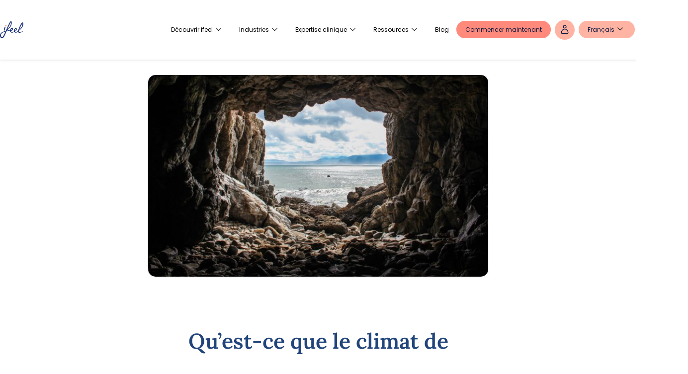

--- FILE ---
content_type: text/html; charset=UTF-8
request_url: https://ifeelonline.com/fr/climat-de-travail/
body_size: 62092
content:

<!DOCTYPE html>
<html lang="fr-FR" prefix="og: https://ogp.me/ns#">

<head>
	<meta charset="UTF-8">
	<meta name="viewport" content="width=device-width, initial-scale=1.0" />
			<style>img:is([sizes="auto" i], [sizes^="auto," i]) { contain-intrinsic-size: 3000px 1500px }</style>
	
<!-- Optimisation des moteurs de recherche par Rank Math PRO - https://rankmath.com/ -->
<title>Qu&#039;est-ce que le climat de travail et pourquoi est-il important ? - ifeel - FR</title>
<meta name="description" content="Le climat de travail, l&#039;atmosphère dans laquelle les collaborateurs travaillent et qu&#039;ils peuvent percevoir comme émotionnellement favorable ou défavorable."/>
<meta name="robots" content="follow, index, max-snippet:-1, max-video-preview:-1, max-image-preview:large"/>
<link rel="canonical" href="https://ifeelonline.com/fr/climat-de-travail/" />
<meta property="og:locale" content="fr_FR" />
<meta property="og:type" content="article" />
<meta property="og:title" content="Qu&#039;est-ce que le climat de travail et pourquoi est-il important ? - ifeel - FR" />
<meta property="og:description" content="Le climat de travail, l&#039;atmosphère dans laquelle les collaborateurs travaillent et qu&#039;ils peuvent percevoir comme émotionnellement favorable ou défavorable." />
<meta property="og:url" content="https://ifeelonline.com/fr/climat-de-travail/" />
<meta property="og:site_name" content="ifeel - FR" />
<meta property="article:section" content="Bien-être au travail" />
<meta property="og:updated_time" content="2024-11-15T19:50:56+01:00" />
<meta property="og:image" content="https://ifeelonline.com/fr/wp-content/uploads/sites/3/2023/02/climat-travail.jpg" />
<meta property="og:image:secure_url" content="https://ifeelonline.com/fr/wp-content/uploads/sites/3/2023/02/climat-travail.jpg" />
<meta property="og:image:width" content="708" />
<meta property="og:image:height" content="420" />
<meta property="og:image:alt" content="climat de travail" />
<meta property="og:image:type" content="image/jpeg" />
<meta property="article:published_time" content="2023-02-13T17:35:35+01:00" />
<meta property="article:modified_time" content="2024-11-15T19:50:56+01:00" />
<meta name="twitter:card" content="summary_large_image" />
<meta name="twitter:title" content="Qu&#039;est-ce que le climat de travail et pourquoi est-il important ? - ifeel - FR" />
<meta name="twitter:description" content="Le climat de travail, l&#039;atmosphère dans laquelle les collaborateurs travaillent et qu&#039;ils peuvent percevoir comme émotionnellement favorable ou défavorable." />
<meta name="twitter:image" content="https://ifeelonline.com/fr/wp-content/uploads/sites/3/2023/02/climat-travail.jpg" />
<meta name="twitter:label1" content="Écrit par" />
<meta name="twitter:data1" content="Rafael San Román Rodríguez" />
<meta name="twitter:label2" content="Temps de lecture" />
<meta name="twitter:data2" content="9 minutes" />
<script type="application/ld+json" class="rank-math-schema-pro">{"@context":"https://schema.org","@graph":[{"@type":["MedicalBusiness","Organization"],"@id":"https://ifeelonline.com/fr/#organization","name":"ifeel - FR","url":"https://ifeelonline.com/fr","logo":{"@type":"ImageObject","@id":"https://ifeelonline.com/fr/#logo","url":"https://ifeelonline.com/fr/wp-content/uploads/sites/3/2021/07/logo_web.svg","contentUrl":"https://ifeelonline.com/fr/wp-content/uploads/sites/3/2021/07/logo_web.svg","caption":"ifeel - FR","inLanguage":"fr-FR"},"openingHours":["Monday,Tuesday,Wednesday,Thursday,Friday,Saturday,Sunday 09:00-17:00"],"image":{"@id":"https://ifeelonline.com/fr/#logo"}},{"@type":"WebSite","@id":"https://ifeelonline.com/fr/#website","url":"https://ifeelonline.com/fr","name":"ifeel - FR","publisher":{"@id":"https://ifeelonline.com/fr/#organization"},"inLanguage":"fr-FR"},{"@type":"ImageObject","@id":"https://ifeelonline.com/fr/wp-content/uploads/sites/3/2023/02/climat-travail.jpg","url":"https://ifeelonline.com/fr/wp-content/uploads/sites/3/2023/02/climat-travail.jpg","width":"708","height":"420","caption":"climat de travail","inLanguage":"fr-FR"},{"@type":"BreadcrumbList","@id":"https://ifeelonline.com/fr/climat-de-travail/#breadcrumb","itemListElement":[{"@type":"ListItem","position":"1","item":{"@id":"https://ifeelonline.com/fr/category/bien-etre-au-travail/","name":"Bien-\u00eatre au travail"}},{"@type":"ListItem","position":"2","item":{"@id":"https://ifeelonline.com/fr/climat-de-travail/","name":"Qu&rsquo;est-ce que le climat de travail et pourquoi est-il important ?"}}]},{"@type":"WebPage","@id":"https://ifeelonline.com/fr/climat-de-travail/#webpage","url":"https://ifeelonline.com/fr/climat-de-travail/","name":"Qu&#039;est-ce que le climat de travail et pourquoi est-il important ? - ifeel - FR","datePublished":"2023-02-13T17:35:35+01:00","dateModified":"2024-11-15T19:50:56+01:00","isPartOf":{"@id":"https://ifeelonline.com/fr/#website"},"primaryImageOfPage":{"@id":"https://ifeelonline.com/fr/wp-content/uploads/sites/3/2023/02/climat-travail.jpg"},"inLanguage":"fr-FR","breadcrumb":{"@id":"https://ifeelonline.com/fr/climat-de-travail/#breadcrumb"}},{"@type":"Person","@id":"https://ifeelonline.com/fr/climat-de-travail/#author","name":"Rafael San Rom\u00e1n Rodr\u00edguez","image":{"@type":"ImageObject","@id":"https://secure.gravatar.com/avatar/23d2a69c1076a59d6c7af3a67caf7c4b9a193604ba949fa46d4f33293f758623?s=96&amp;d=identicon&amp;r=g","url":"https://secure.gravatar.com/avatar/23d2a69c1076a59d6c7af3a67caf7c4b9a193604ba949fa46d4f33293f758623?s=96&amp;d=identicon&amp;r=g","caption":"Rafael San Rom\u00e1n Rodr\u00edguez","inLanguage":"fr-FR"},"worksFor":{"@id":"https://ifeelonline.com/fr/#organization"}},{"@type":"BlogPosting","headline":"Qu&#039;est-ce que le climat de travail et pourquoi est-il important ? - ifeel - FR","keywords":"climat de travail","datePublished":"2023-02-13T17:35:35+01:00","dateModified":"2024-11-15T19:50:56+01:00","articleSection":"Bien-\u00eatre au travail, Climat de travail","author":{"@id":"https://ifeelonline.com/fr/climat-de-travail/#author","name":"Rafael San Rom\u00e1n Rodr\u00edguez"},"publisher":{"@id":"https://ifeelonline.com/fr/#organization"},"description":"Le climat de travail, l&#039;atmosph\u00e8re dans laquelle les collaborateurs travaillent et qu&#039;ils peuvent percevoir comme \u00e9motionnellement favorable ou d\u00e9favorable.","name":"Qu&#039;est-ce que le climat de travail et pourquoi est-il important ? - ifeel - FR","@id":"https://ifeelonline.com/fr/climat-de-travail/#richSnippet","isPartOf":{"@id":"https://ifeelonline.com/fr/climat-de-travail/#webpage"},"image":{"@id":"https://ifeelonline.com/fr/wp-content/uploads/sites/3/2023/02/climat-travail.jpg"},"inLanguage":"fr-FR","mainEntityOfPage":{"@id":"https://ifeelonline.com/fr/climat-de-travail/#webpage"}}]}</script>
<!-- /Extension Rank Math WordPress SEO -->

<link rel='dns-prefetch' href='//js-eu1.hs-scripts.com' />
<link rel="alternate" type="application/rss+xml" title="ifeel - FR &raquo; Flux" href="https://ifeelonline.com/fr/feed/" />
<link rel="alternate" type="application/rss+xml" title="ifeel - FR &raquo; Flux des commentaires" href="https://ifeelonline.com/fr/comments/feed/" />
<link rel="alternate" type="application/rss+xml" title="ifeel - FR &raquo; Qu&rsquo;est-ce que le climat de travail et pourquoi est-il important ? Flux des commentaires" href="https://ifeelonline.com/fr/climat-de-travail/feed/" />
<script>
window._wpemojiSettings = {"baseUrl":"https:\/\/s.w.org\/images\/core\/emoji\/16.0.1\/72x72\/","ext":".png","svgUrl":"https:\/\/s.w.org\/images\/core\/emoji\/16.0.1\/svg\/","svgExt":".svg","source":{"concatemoji":"https:\/\/ifeelonline.com\/fr\/wp-includes\/js\/wp-emoji-release.min.js?ver=6.8.3"}};
/*! This file is auto-generated */
!function(s,n){var o,i,e;function c(e){try{var t={supportTests:e,timestamp:(new Date).valueOf()};sessionStorage.setItem(o,JSON.stringify(t))}catch(e){}}function p(e,t,n){e.clearRect(0,0,e.canvas.width,e.canvas.height),e.fillText(t,0,0);var t=new Uint32Array(e.getImageData(0,0,e.canvas.width,e.canvas.height).data),a=(e.clearRect(0,0,e.canvas.width,e.canvas.height),e.fillText(n,0,0),new Uint32Array(e.getImageData(0,0,e.canvas.width,e.canvas.height).data));return t.every(function(e,t){return e===a[t]})}function u(e,t){e.clearRect(0,0,e.canvas.width,e.canvas.height),e.fillText(t,0,0);for(var n=e.getImageData(16,16,1,1),a=0;a<n.data.length;a++)if(0!==n.data[a])return!1;return!0}function f(e,t,n,a){switch(t){case"flag":return n(e,"\ud83c\udff3\ufe0f\u200d\u26a7\ufe0f","\ud83c\udff3\ufe0f\u200b\u26a7\ufe0f")?!1:!n(e,"\ud83c\udde8\ud83c\uddf6","\ud83c\udde8\u200b\ud83c\uddf6")&&!n(e,"\ud83c\udff4\udb40\udc67\udb40\udc62\udb40\udc65\udb40\udc6e\udb40\udc67\udb40\udc7f","\ud83c\udff4\u200b\udb40\udc67\u200b\udb40\udc62\u200b\udb40\udc65\u200b\udb40\udc6e\u200b\udb40\udc67\u200b\udb40\udc7f");case"emoji":return!a(e,"\ud83e\udedf")}return!1}function g(e,t,n,a){var r="undefined"!=typeof WorkerGlobalScope&&self instanceof WorkerGlobalScope?new OffscreenCanvas(300,150):s.createElement("canvas"),o=r.getContext("2d",{willReadFrequently:!0}),i=(o.textBaseline="top",o.font="600 32px Arial",{});return e.forEach(function(e){i[e]=t(o,e,n,a)}),i}function t(e){var t=s.createElement("script");t.src=e,t.defer=!0,s.head.appendChild(t)}"undefined"!=typeof Promise&&(o="wpEmojiSettingsSupports",i=["flag","emoji"],n.supports={everything:!0,everythingExceptFlag:!0},e=new Promise(function(e){s.addEventListener("DOMContentLoaded",e,{once:!0})}),new Promise(function(t){var n=function(){try{var e=JSON.parse(sessionStorage.getItem(o));if("object"==typeof e&&"number"==typeof e.timestamp&&(new Date).valueOf()<e.timestamp+604800&&"object"==typeof e.supportTests)return e.supportTests}catch(e){}return null}();if(!n){if("undefined"!=typeof Worker&&"undefined"!=typeof OffscreenCanvas&&"undefined"!=typeof URL&&URL.createObjectURL&&"undefined"!=typeof Blob)try{var e="postMessage("+g.toString()+"("+[JSON.stringify(i),f.toString(),p.toString(),u.toString()].join(",")+"));",a=new Blob([e],{type:"text/javascript"}),r=new Worker(URL.createObjectURL(a),{name:"wpTestEmojiSupports"});return void(r.onmessage=function(e){c(n=e.data),r.terminate(),t(n)})}catch(e){}c(n=g(i,f,p,u))}t(n)}).then(function(e){for(var t in e)n.supports[t]=e[t],n.supports.everything=n.supports.everything&&n.supports[t],"flag"!==t&&(n.supports.everythingExceptFlag=n.supports.everythingExceptFlag&&n.supports[t]);n.supports.everythingExceptFlag=n.supports.everythingExceptFlag&&!n.supports.flag,n.DOMReady=!1,n.readyCallback=function(){n.DOMReady=!0}}).then(function(){return e}).then(function(){var e;n.supports.everything||(n.readyCallback(),(e=n.source||{}).concatemoji?t(e.concatemoji):e.wpemoji&&e.twemoji&&(t(e.twemoji),t(e.wpemoji)))}))}((window,document),window._wpemojiSettings);
</script>
<link rel='stylesheet' id='elementor-frontend-css' href='https://ifeelonline.com/fr/wp-content/plugins/elementor/assets/css/frontend.min.css?ver=3.33.2' media='all' />
<link rel='stylesheet' id='elementor-post-13131-css' href='https://ifeelonline.com/fr/wp-content/uploads/sites/3/elementor/css/post-13131.css?ver=1764240541' media='all' />
<link rel='stylesheet' id='font-awesome-5-all-css' href='https://ifeelonline.com/fr/wp-content/plugins/elementor/assets/lib/font-awesome/css/all.min.css?ver=3.33.2' media='all' />
<link rel='stylesheet' id='font-awesome-4-shim-css' href='https://ifeelonline.com/fr/wp-content/plugins/elementor/assets/lib/font-awesome/css/v4-shims.min.css?ver=3.33.2' media='all' />
<style id='wp-emoji-styles-inline-css'>

	img.wp-smiley, img.emoji {
		display: inline !important;
		border: none !important;
		box-shadow: none !important;
		height: 1em !important;
		width: 1em !important;
		margin: 0 0.07em !important;
		vertical-align: -0.1em !important;
		background: none !important;
		padding: 0 !important;
	}
</style>
<style id='wp-block-library-inline-css'>
:root{--wp-admin-theme-color:#007cba;--wp-admin-theme-color--rgb:0,124,186;--wp-admin-theme-color-darker-10:#006ba1;--wp-admin-theme-color-darker-10--rgb:0,107,161;--wp-admin-theme-color-darker-20:#005a87;--wp-admin-theme-color-darker-20--rgb:0,90,135;--wp-admin-border-width-focus:2px;--wp-block-synced-color:#7a00df;--wp-block-synced-color--rgb:122,0,223;--wp-bound-block-color:var(--wp-block-synced-color)}@media (min-resolution:192dpi){:root{--wp-admin-border-width-focus:1.5px}}.wp-element-button{cursor:pointer}:root{--wp--preset--font-size--normal:16px;--wp--preset--font-size--huge:42px}:root .has-very-light-gray-background-color{background-color:#eee}:root .has-very-dark-gray-background-color{background-color:#313131}:root .has-very-light-gray-color{color:#eee}:root .has-very-dark-gray-color{color:#313131}:root .has-vivid-green-cyan-to-vivid-cyan-blue-gradient-background{background:linear-gradient(135deg,#00d084,#0693e3)}:root .has-purple-crush-gradient-background{background:linear-gradient(135deg,#34e2e4,#4721fb 50%,#ab1dfe)}:root .has-hazy-dawn-gradient-background{background:linear-gradient(135deg,#faaca8,#dad0ec)}:root .has-subdued-olive-gradient-background{background:linear-gradient(135deg,#fafae1,#67a671)}:root .has-atomic-cream-gradient-background{background:linear-gradient(135deg,#fdd79a,#004a59)}:root .has-nightshade-gradient-background{background:linear-gradient(135deg,#330968,#31cdcf)}:root .has-midnight-gradient-background{background:linear-gradient(135deg,#020381,#2874fc)}.has-regular-font-size{font-size:1em}.has-larger-font-size{font-size:2.625em}.has-normal-font-size{font-size:var(--wp--preset--font-size--normal)}.has-huge-font-size{font-size:var(--wp--preset--font-size--huge)}.has-text-align-center{text-align:center}.has-text-align-left{text-align:left}.has-text-align-right{text-align:right}#end-resizable-editor-section{display:none}.aligncenter{clear:both}.items-justified-left{justify-content:flex-start}.items-justified-center{justify-content:center}.items-justified-right{justify-content:flex-end}.items-justified-space-between{justify-content:space-between}.screen-reader-text{border:0;clip-path:inset(50%);height:1px;margin:-1px;overflow:hidden;padding:0;position:absolute;width:1px;word-wrap:normal!important}.screen-reader-text:focus{background-color:#ddd;clip-path:none;color:#444;display:block;font-size:1em;height:auto;left:5px;line-height:normal;padding:15px 23px 14px;text-decoration:none;top:5px;width:auto;z-index:100000}html :where(.has-border-color){border-style:solid}html :where([style*=border-top-color]){border-top-style:solid}html :where([style*=border-right-color]){border-right-style:solid}html :where([style*=border-bottom-color]){border-bottom-style:solid}html :where([style*=border-left-color]){border-left-style:solid}html :where([style*=border-width]){border-style:solid}html :where([style*=border-top-width]){border-top-style:solid}html :where([style*=border-right-width]){border-right-style:solid}html :where([style*=border-bottom-width]){border-bottom-style:solid}html :where([style*=border-left-width]){border-left-style:solid}html :where(img[class*=wp-image-]){height:auto;max-width:100%}:where(figure){margin:0 0 1em}html :where(.is-position-sticky){--wp-admin--admin-bar--position-offset:var(--wp-admin--admin-bar--height,0px)}@media screen and (max-width:600px){html :where(.is-position-sticky){--wp-admin--admin-bar--position-offset:0px}}
</style>
<link rel='stylesheet' id='gutenkit-frontend-common-css' href='https://ifeelonline.com/fr/wp-content/plugins/gutenkit-blocks-addon/build/gutenkit/frontend-common.css?ver=a28538744097629e283d' media='all' />
<style id='wp-block-paragraph-inline-css'>
.is-small-text{font-size:.875em}.is-regular-text{font-size:1em}.is-large-text{font-size:2.25em}.is-larger-text{font-size:3em}.has-drop-cap:not(:focus):first-letter{float:left;font-size:8.4em;font-style:normal;font-weight:100;line-height:.68;margin:.05em .1em 0 0;text-transform:uppercase}body.rtl .has-drop-cap:not(:focus):first-letter{float:none;margin-left:.1em}p.has-drop-cap.has-background{overflow:hidden}:root :where(p.has-background){padding:1.25em 2.375em}:where(p.has-text-color:not(.has-link-color)) a{color:inherit}p.has-text-align-left[style*="writing-mode:vertical-lr"],p.has-text-align-right[style*="writing-mode:vertical-rl"]{rotate:180deg}
</style>
<style id='wp-block-heading-inline-css'>
h1.has-background,h2.has-background,h3.has-background,h4.has-background,h5.has-background,h6.has-background{padding:1.25em 2.375em}h1.has-text-align-left[style*=writing-mode]:where([style*=vertical-lr]),h1.has-text-align-right[style*=writing-mode]:where([style*=vertical-rl]),h2.has-text-align-left[style*=writing-mode]:where([style*=vertical-lr]),h2.has-text-align-right[style*=writing-mode]:where([style*=vertical-rl]),h3.has-text-align-left[style*=writing-mode]:where([style*=vertical-lr]),h3.has-text-align-right[style*=writing-mode]:where([style*=vertical-rl]),h4.has-text-align-left[style*=writing-mode]:where([style*=vertical-lr]),h4.has-text-align-right[style*=writing-mode]:where([style*=vertical-rl]),h5.has-text-align-left[style*=writing-mode]:where([style*=vertical-lr]),h5.has-text-align-right[style*=writing-mode]:where([style*=vertical-rl]),h6.has-text-align-left[style*=writing-mode]:where([style*=vertical-lr]),h6.has-text-align-right[style*=writing-mode]:where([style*=vertical-rl]){rotate:180deg}
</style>
<style id='wp-block-list-inline-css'>
ol,ul{box-sizing:border-box}:root :where(.wp-block-list.has-background){padding:1.25em 2.375em}
</style>
<style id='wp-block-image-inline-css'>
.wp-block-image>a,.wp-block-image>figure>a{display:inline-block}.wp-block-image img{box-sizing:border-box;height:auto;max-width:100%;vertical-align:bottom}@media not (prefers-reduced-motion){.wp-block-image img.hide{visibility:hidden}.wp-block-image img.show{animation:show-content-image .4s}}.wp-block-image[style*=border-radius] img,.wp-block-image[style*=border-radius]>a{border-radius:inherit}.wp-block-image.has-custom-border img{box-sizing:border-box}.wp-block-image.aligncenter{text-align:center}.wp-block-image.alignfull>a,.wp-block-image.alignwide>a{width:100%}.wp-block-image.alignfull img,.wp-block-image.alignwide img{height:auto;width:100%}.wp-block-image .aligncenter,.wp-block-image .alignleft,.wp-block-image .alignright,.wp-block-image.aligncenter,.wp-block-image.alignleft,.wp-block-image.alignright{display:table}.wp-block-image .aligncenter>figcaption,.wp-block-image .alignleft>figcaption,.wp-block-image .alignright>figcaption,.wp-block-image.aligncenter>figcaption,.wp-block-image.alignleft>figcaption,.wp-block-image.alignright>figcaption{caption-side:bottom;display:table-caption}.wp-block-image .alignleft{float:left;margin:.5em 1em .5em 0}.wp-block-image .alignright{float:right;margin:.5em 0 .5em 1em}.wp-block-image .aligncenter{margin-left:auto;margin-right:auto}.wp-block-image :where(figcaption){margin-bottom:1em;margin-top:.5em}.wp-block-image.is-style-circle-mask img{border-radius:9999px}@supports ((-webkit-mask-image:none) or (mask-image:none)) or (-webkit-mask-image:none){.wp-block-image.is-style-circle-mask img{border-radius:0;-webkit-mask-image:url('data:image/svg+xml;utf8,<svg viewBox="0 0 100 100" xmlns="http://www.w3.org/2000/svg"><circle cx="50" cy="50" r="50"/></svg>');mask-image:url('data:image/svg+xml;utf8,<svg viewBox="0 0 100 100" xmlns="http://www.w3.org/2000/svg"><circle cx="50" cy="50" r="50"/></svg>');mask-mode:alpha;-webkit-mask-position:center;mask-position:center;-webkit-mask-repeat:no-repeat;mask-repeat:no-repeat;-webkit-mask-size:contain;mask-size:contain}}:root :where(.wp-block-image.is-style-rounded img,.wp-block-image .is-style-rounded img){border-radius:9999px}.wp-block-image figure{margin:0}.wp-lightbox-container{display:flex;flex-direction:column;position:relative}.wp-lightbox-container img{cursor:zoom-in}.wp-lightbox-container img:hover+button{opacity:1}.wp-lightbox-container button{align-items:center;-webkit-backdrop-filter:blur(16px) saturate(180%);backdrop-filter:blur(16px) saturate(180%);background-color:#5a5a5a40;border:none;border-radius:4px;cursor:zoom-in;display:flex;height:20px;justify-content:center;opacity:0;padding:0;position:absolute;right:16px;text-align:center;top:16px;width:20px;z-index:100}@media not (prefers-reduced-motion){.wp-lightbox-container button{transition:opacity .2s ease}}.wp-lightbox-container button:focus-visible{outline:3px auto #5a5a5a40;outline:3px auto -webkit-focus-ring-color;outline-offset:3px}.wp-lightbox-container button:hover{cursor:pointer;opacity:1}.wp-lightbox-container button:focus{opacity:1}.wp-lightbox-container button:focus,.wp-lightbox-container button:hover,.wp-lightbox-container button:not(:hover):not(:active):not(.has-background){background-color:#5a5a5a40;border:none}.wp-lightbox-overlay{box-sizing:border-box;cursor:zoom-out;height:100vh;left:0;overflow:hidden;position:fixed;top:0;visibility:hidden;width:100%;z-index:100000}.wp-lightbox-overlay .close-button{align-items:center;cursor:pointer;display:flex;justify-content:center;min-height:40px;min-width:40px;padding:0;position:absolute;right:calc(env(safe-area-inset-right) + 16px);top:calc(env(safe-area-inset-top) + 16px);z-index:5000000}.wp-lightbox-overlay .close-button:focus,.wp-lightbox-overlay .close-button:hover,.wp-lightbox-overlay .close-button:not(:hover):not(:active):not(.has-background){background:none;border:none}.wp-lightbox-overlay .lightbox-image-container{height:var(--wp--lightbox-container-height);left:50%;overflow:hidden;position:absolute;top:50%;transform:translate(-50%,-50%);transform-origin:top left;width:var(--wp--lightbox-container-width);z-index:9999999999}.wp-lightbox-overlay .wp-block-image{align-items:center;box-sizing:border-box;display:flex;height:100%;justify-content:center;margin:0;position:relative;transform-origin:0 0;width:100%;z-index:3000000}.wp-lightbox-overlay .wp-block-image img{height:var(--wp--lightbox-image-height);min-height:var(--wp--lightbox-image-height);min-width:var(--wp--lightbox-image-width);width:var(--wp--lightbox-image-width)}.wp-lightbox-overlay .wp-block-image figcaption{display:none}.wp-lightbox-overlay button{background:none;border:none}.wp-lightbox-overlay .scrim{background-color:#fff;height:100%;opacity:.9;position:absolute;width:100%;z-index:2000000}.wp-lightbox-overlay.active{visibility:visible}@media not (prefers-reduced-motion){.wp-lightbox-overlay.active{animation:turn-on-visibility .25s both}.wp-lightbox-overlay.active img{animation:turn-on-visibility .35s both}.wp-lightbox-overlay.show-closing-animation:not(.active){animation:turn-off-visibility .35s both}.wp-lightbox-overlay.show-closing-animation:not(.active) img{animation:turn-off-visibility .25s both}.wp-lightbox-overlay.zoom.active{animation:none;opacity:1;visibility:visible}.wp-lightbox-overlay.zoom.active .lightbox-image-container{animation:lightbox-zoom-in .4s}.wp-lightbox-overlay.zoom.active .lightbox-image-container img{animation:none}.wp-lightbox-overlay.zoom.active .scrim{animation:turn-on-visibility .4s forwards}.wp-lightbox-overlay.zoom.show-closing-animation:not(.active){animation:none}.wp-lightbox-overlay.zoom.show-closing-animation:not(.active) .lightbox-image-container{animation:lightbox-zoom-out .4s}.wp-lightbox-overlay.zoom.show-closing-animation:not(.active) .lightbox-image-container img{animation:none}.wp-lightbox-overlay.zoom.show-closing-animation:not(.active) .scrim{animation:turn-off-visibility .4s forwards}}@keyframes show-content-image{0%{visibility:hidden}99%{visibility:hidden}to{visibility:visible}}@keyframes turn-on-visibility{0%{opacity:0}to{opacity:1}}@keyframes turn-off-visibility{0%{opacity:1;visibility:visible}99%{opacity:0;visibility:visible}to{opacity:0;visibility:hidden}}@keyframes lightbox-zoom-in{0%{transform:translate(calc((-100vw + var(--wp--lightbox-scrollbar-width))/2 + var(--wp--lightbox-initial-left-position)),calc(-50vh + var(--wp--lightbox-initial-top-position))) scale(var(--wp--lightbox-scale))}to{transform:translate(-50%,-50%) scale(1)}}@keyframes lightbox-zoom-out{0%{transform:translate(-50%,-50%) scale(1);visibility:visible}99%{visibility:visible}to{transform:translate(calc((-100vw + var(--wp--lightbox-scrollbar-width))/2 + var(--wp--lightbox-initial-left-position)),calc(-50vh + var(--wp--lightbox-initial-top-position))) scale(var(--wp--lightbox-scale));visibility:hidden}}
</style>
<link rel='stylesheet' id='popup-builder-block-global-css' href='https://ifeelonline.com/fr/wp-content/plugins/popup-builder-block/build/popup/global.css?ver=2.1.4' media='all' />
<link rel='stylesheet' id='xs-front-style-css' href='https://ifeelonline.com/fr/wp-content/plugins/wp-social/assets/css/frontend.css?ver=3.1.2' media='all' />
<link rel='stylesheet' id='xs_login_font_login_css-css' href='https://ifeelonline.com/fr/wp-content/plugins/wp-social/assets/css/font-icon.css?ver=3.1.2' media='all' />
<link rel='stylesheet' id='gutenkit-third-party-editor-compatibility-css' href='https://ifeelonline.com/fr/wp-content/plugins/popup-builder-block/build/compatibility/frontend.css?ver=3d448a7df93bfa355643' media='all' />
<link rel='stylesheet' id='cute-alert-css' href='https://ifeelonline.com/fr/wp-content/plugins/metform/public/assets/lib/cute-alert/style.css?ver=4.0.6' media='all' />
<link rel='stylesheet' id='text-editor-style-css' href='https://ifeelonline.com/fr/wp-content/plugins/metform/public/assets/css/text-editor.css?ver=4.0.6' media='all' />
<link rel='stylesheet' id='wur_content_css-css' href='https://ifeelonline.com/fr/wp-content/plugins/wp-ultimate-review/assets/public/css/content-page.css?ver=2.3.6' media='all' />
<link rel='stylesheet' id='dashicons-css' href='https://ifeelonline.com/fr/wp-includes/css/dashicons.min.css?ver=6.8.3' media='all' />
<link rel='stylesheet' id='hello-elementor-css' href='https://ifeelonline.com/fr/wp-content/themes/hello-elementor/assets/css/reset.css?ver=3.4.5' media='all' />
<link rel='stylesheet' id='hello-elementor-theme-style-css' href='https://ifeelonline.com/fr/wp-content/themes/hello-elementor/assets/css/theme.css?ver=3.4.5' media='all' />
<link rel='stylesheet' id='hello-elementor-header-footer-css' href='https://ifeelonline.com/fr/wp-content/themes/hello-elementor/assets/css/header-footer.css?ver=3.4.5' media='all' />
<link rel='stylesheet' id='elementor-post-58-css' href='https://ifeelonline.com/fr/wp-content/uploads/sites/3/elementor/css/post-58.css?ver=1764240541' media='all' />
<link rel='stylesheet' id='widget-image-css' href='https://ifeelonline.com/fr/wp-content/plugins/elementor/assets/css/widget-image.min.css?ver=3.33.2' media='all' />
<link rel='stylesheet' id='widget-social-icons-css' href='https://ifeelonline.com/fr/wp-content/plugins/elementor/assets/css/widget-social-icons.min.css?ver=3.33.2' media='all' />
<link rel='stylesheet' id='e-apple-webkit-css' href='https://ifeelonline.com/fr/wp-content/plugins/elementor/assets/css/conditionals/apple-webkit.min.css?ver=3.33.2' media='all' />
<link rel='stylesheet' id='widget-heading-css' href='https://ifeelonline.com/fr/wp-content/plugins/elementor/assets/css/widget-heading.min.css?ver=3.33.2' media='all' />
<link rel='stylesheet' id='widget-divider-css' href='https://ifeelonline.com/fr/wp-content/plugins/elementor/assets/css/widget-divider.min.css?ver=3.33.2' media='all' />
<link rel='stylesheet' id='widget-nav-menu-css' href='https://ifeelonline.com/fr/wp-content/plugins/elementor-pro/assets/css/widget-nav-menu.min.css?ver=3.33.1' media='all' />
<link rel='stylesheet' id='widget-post-info-css' href='https://ifeelonline.com/fr/wp-content/plugins/elementor-pro/assets/css/widget-post-info.min.css?ver=3.33.1' media='all' />
<link rel='stylesheet' id='widget-icon-list-css' href='https://ifeelonline.com/fr/wp-content/plugins/elementor/assets/css/widget-icon-list.min.css?ver=3.33.2' media='all' />
<link rel='stylesheet' id='elementor-icons-shared-0-css' href='https://ifeelonline.com/fr/wp-content/plugins/elementor/assets/lib/font-awesome/css/fontawesome.min.css?ver=5.15.3' media='all' />
<link rel='stylesheet' id='elementor-icons-fa-regular-css' href='https://ifeelonline.com/fr/wp-content/plugins/elementor/assets/lib/font-awesome/css/regular.min.css?ver=5.15.3' media='all' />
<link rel='stylesheet' id='elementor-icons-fa-solid-css' href='https://ifeelonline.com/fr/wp-content/plugins/elementor/assets/lib/font-awesome/css/solid.min.css?ver=5.15.3' media='all' />
<link rel='stylesheet' id='widget-posts-css' href='https://ifeelonline.com/fr/wp-content/plugins/elementor-pro/assets/css/widget-posts.min.css?ver=3.33.1' media='all' />
<link rel='stylesheet' id='elementor-icons-css' href='https://ifeelonline.com/fr/wp-content/plugins/elementor/assets/lib/eicons/css/elementor-icons.min.css?ver=5.44.0' media='all' />
<link rel='stylesheet' id='elementor-post-260-css' href='https://ifeelonline.com/fr/wp-content/uploads/sites/3/elementor/css/post-260.css?ver=1764240542' media='all' />
<link rel='stylesheet' id='elementor-post-7342-css' href='https://ifeelonline.com/fr/wp-content/uploads/sites/3/elementor/css/post-7342.css?ver=1764240542' media='all' />
<link rel='stylesheet' id='ekit-widget-styles-css' href='https://ifeelonline.com/fr/wp-content/plugins/elementskit-lite/widgets/init/assets/css/widget-styles.css?ver=3.7.5' media='all' />
<link rel='stylesheet' id='ekit-widget-styles-pro-css' href='https://ifeelonline.com/fr/wp-content/plugins/elementskit/widgets/init/assets/css/widget-styles-pro.css?ver=4.1.1' media='all' />
<link rel='stylesheet' id='ekit-responsive-css' href='https://ifeelonline.com/fr/wp-content/plugins/elementskit-lite/widgets/init/assets/css/responsive.css?ver=3.7.5' media='all' />
<link rel='stylesheet' id='eael-general-css' href='https://ifeelonline.com/fr/wp-content/plugins/essential-addons-for-elementor-lite/assets/front-end/css/view/general.min.css?ver=6.4.0' media='all' />
<script src="https://ifeelonline.com/fr/wp-content/plugins/elementor/assets/lib/font-awesome/js/v4-shims.min.js?ver=3.33.2" id="font-awesome-4-shim-js"></script>
<script src="https://ifeelonline.com/fr/wp-includes/js/jquery/jquery.min.js?ver=3.7.1" id="jquery-core-js"></script>
<script src="https://ifeelonline.com/fr/wp-includes/js/jquery/jquery-migrate.min.js?ver=3.4.1" id="jquery-migrate-js"></script>
<script id="xs_front_main_js-js-extra">
var rest_config = {"rest_url":"https:\/\/ifeelonline.com\/fr\/wp-json\/","nonce":"523049b201","insta_enabled":""};
</script>
<script src="https://ifeelonline.com/fr/wp-content/plugins/wp-social/assets/js/front-main.js?ver=3.1.2" id="xs_front_main_js-js"></script>
<script id="xs_social_custom-js-extra">
var rest_api_conf = {"siteurl":"https:\/\/ifeelonline.com\/fr","nonce":"523049b201","root":"https:\/\/ifeelonline.com\/fr\/wp-json\/"};
var wsluFrontObj = {"resturl":"https:\/\/ifeelonline.com\/fr\/wp-json\/","rest_nonce":"523049b201"};
</script>
<script src="https://ifeelonline.com/fr/wp-content/plugins/wp-social/assets/js/social-front.js?ver=6.8.3" id="xs_social_custom-js"></script>
<script src="https://ifeelonline.com/fr/wp-content/plugins/wp-ultimate-review/assets/public/script/content-page.js?ver=2.3.6" id="wur_review_content_script-js"></script>
<link rel="https://api.w.org/" href="https://ifeelonline.com/fr/wp-json/" /><link rel="alternate" title="JSON" type="application/json" href="https://ifeelonline.com/fr/wp-json/wp/v2/posts/8412" /><link rel="EditURI" type="application/rsd+xml" title="RSD" href="https://ifeelonline.com/fr/xmlrpc.php?rsd" />
<link rel='shortlink' href='https://ifeelonline.com/fr/?p=8412' />
<link rel="alternate" title="oEmbed (JSON)" type="application/json+oembed" href="https://ifeelonline.com/fr/wp-json/oembed/1.0/embed?url=https%3A%2F%2Fifeelonline.com%2Ffr%2Fclimat-de-travail%2F" />
<link rel="alternate" title="oEmbed (XML)" type="text/xml+oembed" href="https://ifeelonline.com/fr/wp-json/oembed/1.0/embed?url=https%3A%2F%2Fifeelonline.com%2Ffr%2Fclimat-de-travail%2F&#038;format=xml" />
			<!-- DO NOT COPY THIS SNIPPET! Start of Page Analytics Tracking for HubSpot WordPress plugin v11.3.21-->
			<script class="hsq-set-content-id" data-content-id="blog-post">
				var _hsq = _hsq || [];
				_hsq.push(["setContentType", "blog-post"]);
			</script>
			<!-- DO NOT COPY THIS SNIPPET! End of Page Analytics Tracking for HubSpot WordPress plugin -->
			<script type='text/javascript'>var breakpoints = [{"label":"Desktop","slug":"Desktop","value":"base","direction":"max","isActive":true,"isRequired":true},{"label":"Tablet","slug":"Tablet","value":"1024","direction":"max","isActive":true,"isRequired":true},{"label":"Mobile","slug":"Mobile","value":"767","direction":"max","isActive":true,"isRequired":true}];</script><meta name="description" content="Le climat de travail, l&#039;atmosphère dans laquelle les collaborateurs travaillent et qu&#039;ils peuvent percevoir comme émotionnellement favorable ou défavorable.">
<meta name="generator" content="Elementor 3.33.2; features: additional_custom_breakpoints; settings: css_print_method-external, google_font-enabled, font_display-auto">

<!-- Google Tag Manager (noscript) -->
<noscript><iframe src="https://www.googletagmanager.com/ns.html?id=GTM-WRS2HSL"
height="0" width="0" style="display:none;visibility:hidden"></iframe></noscript>
<!-- End Google Tag Manager (noscript) -->
			<style>
				.e-con.e-parent:nth-of-type(n+4):not(.e-lazyloaded):not(.e-no-lazyload),
				.e-con.e-parent:nth-of-type(n+4):not(.e-lazyloaded):not(.e-no-lazyload) * {
					background-image: none !important;
				}
				@media screen and (max-height: 1024px) {
					.e-con.e-parent:nth-of-type(n+3):not(.e-lazyloaded):not(.e-no-lazyload),
					.e-con.e-parent:nth-of-type(n+3):not(.e-lazyloaded):not(.e-no-lazyload) * {
						background-image: none !important;
					}
				}
				@media screen and (max-height: 640px) {
					.e-con.e-parent:nth-of-type(n+2):not(.e-lazyloaded):not(.e-no-lazyload),
					.e-con.e-parent:nth-of-type(n+2):not(.e-lazyloaded):not(.e-no-lazyload) * {
						background-image: none !important;
					}
				}
			</style>
			<link rel="icon" href="https://ifeelonline.com/fr/wp-content/uploads/sites/3/2024/07/favicon.ico" sizes="32x32" />
<link rel="icon" href="https://ifeelonline.com/fr/wp-content/uploads/sites/3/2024/07/favicon.ico" sizes="192x192" />
<link rel="apple-touch-icon" href="https://ifeelonline.com/fr/wp-content/uploads/sites/3/2024/07/favicon.ico" />
<meta name="msapplication-TileImage" content="https://ifeelonline.com/fr/wp-content/uploads/sites/3/2024/07/favicon.ico" />
		<style id="wp-custom-css">
			#menu-1-866357b .menu-highlight .elementor-item:after {
  background: transparent;
}

.sticky-column li{
   list-style: none;
}

/* Blog css changes */
.wp-block-image {
  margin: 30px 0;
}
.post-template-default.single h3{
margin: 30px 0 15px;
}
.post-template-default.single p{
margin-bottom: 10px;
}
.post-template-default.single h2{
margin: 30px 0 15px;
}

/* Precios */
.eael-pricing.style-5 .eael-pricing-item .eael-pricing-image{
	height: 90px;
}

@media (max-width: 767px){
.elementor-column[data-id="4d62f77"],
.elementor-column[data-id="ce2f006"] {
      width: 48%;
  margin: 1% 0;
}
.elementor-column[data-id="4d62f77"] .elementor-element-populated,
.elementor-column[data-id="ce2f006"] .elementor-element-populated{
  padding: 5px;
}
.elementor-column[data-id="4d62f77"] .elementor-element-populated .eael-pricing-item,
.elementor-column[data-id="ce2f006"] .elementor-element-populated .eael-pricing-item  {
      height: 100%;
  }
}
@media (max-width: 544px){
.elementor-column[data-id="4d62f77"] .elementor-element-populated .eael-pricing-item .header .title,
.elementor-column[data-id="ce2f006"] .elementor-element-populated .eael-pricing-item .header .title {
      min-height: 80px;
  }

.elementor-column[data-id="4d62f77"] .elementor-element-populated .eael-pricing.style-5,
.elementor-column[data-id="ce2f006"] .elementor-element-populated .eael-pricing.style-5 {
      height: 732px;
  }

}
.recientes {
  font-size: 14px;
}
.cita {
   color: var( --e-global-color-primary );
   font-family: "Recoleta", Sans-serif;
   font-size: 28px;
}
		</style>
		</head>

<body class="wp-singular post-template-default single single-post postid-8412 single-format-standard wp-custom-logo wp-embed-responsive wp-theme-hello-elementor gutenkit gutenkit-frontend hello-elementor-default elementor-default elementor-kit-58 elementor-page-7740 elementor-page-7342">

	
			<a class="skip-link screen-reader-text" href="#content">
			Skip to content		</a>
	
	
	<div class="ekit-template-content-markup ekit-template-content-header ekit-template-content-theme-support">
				<div data-elementor-type="wp-post" data-elementor-id="13131" class="elementor elementor-13131" data-elementor-post-type="elementskit_template">
						<section data-particle_enable="false" data-particle-mobile-disabled="false" class="elementor-section elementor-top-section elementor-element elementor-element-35f0c9c elementor-section-content-middle elementor-section-boxed elementor-section-height-default elementor-section-height-default" data-id="35f0c9c" data-element_type="section" data-settings="{&quot;background_background&quot;:&quot;classic&quot;,&quot;background_motion_fx_motion_fx_scrolling&quot;:&quot;yes&quot;,&quot;sticky&quot;:&quot;top&quot;,&quot;background_motion_fx_devices&quot;:[&quot;desktop&quot;,&quot;tablet&quot;,&quot;mobile&quot;],&quot;sticky_on&quot;:[&quot;desktop&quot;,&quot;tablet&quot;,&quot;mobile&quot;],&quot;sticky_offset&quot;:0,&quot;sticky_effects_offset&quot;:0,&quot;sticky_anchor_link_offset&quot;:0}">
						<div class="elementor-container elementor-column-gap-custom">
					<div class="elementor-column elementor-col-50 elementor-top-column elementor-element elementor-element-a53b1f9" data-id="a53b1f9" data-element_type="column">
			<div class="elementor-widget-wrap elementor-element-populated">
						<div class="elementor-element elementor-element-088b8d3 elementor-widget__width-auto elementor-widget elementor-widget-theme-site-logo elementor-widget-image" data-id="088b8d3" data-element_type="widget" data-widget_type="theme-site-logo.default">
				<div class="elementor-widget-container">
											<a href="https://ifeelonline.com/fr" data-wpel-link="internal">
			<img width="71" height="51" src="https://ifeelonline.com/fr/wp-content/uploads/sites/3/2021/07/logo_web.svg" class="attachment-full size-full wp-image-12619" alt="" />				</a>
											</div>
				</div>
					</div>
		</div>
				<div class="elementor-column elementor-col-50 elementor-top-column elementor-element elementor-element-0e2d314" data-id="0e2d314" data-element_type="column">
			<div class="elementor-widget-wrap elementor-element-populated">
						<div class="elementor-element elementor-element-6627f6c elementor-widget elementor-widget-ekit-nav-menu" data-id="6627f6c" data-element_type="widget" data-widget_type="ekit-nav-menu.default">
				<div class="elementor-widget-container">
							<nav class="ekit-wid-con ekit_menu_responsive_tablet" 
			data-hamburger-icon="" 
			data-hamburger-icon-type="icon" 
			data-responsive-breakpoint="1024">
			            <button class="elementskit-menu-hamburger elementskit-menu-toggler"  type="button" aria-label="hamburger-icon">
                                    <span class="elementskit-menu-hamburger-icon"></span><span class="elementskit-menu-hamburger-icon"></span><span class="elementskit-menu-hamburger-icon"></span>
                            </button>
            <div id="ekit-megamenu-main-menu" class="elementskit-menu-container elementskit-menu-offcanvas-elements elementskit-navbar-nav-default ekit-nav-menu-one-page-no ekit-nav-dropdown-hover"><ul id="menu-main-menu" class="elementskit-navbar-nav elementskit-menu-po-right submenu-click-on-icon"><li id="menu-item-13134" class="menu-item menu-item-type-custom menu-item-object-custom menu-item-13134 nav-item elementskit-dropdown-has top_position elementskit-dropdown-menu-custom_width elementskit-megamenu-has elementskit-mobile-builder-content" data-vertical-menu=1000px><a class="ekit-menu-nav-link">Découvrir ifeel<i class="icon icon-down-arrow1 elementskit-submenu-indicator"></i></a><div class="elementskit-megamenu-panel">		<div data-elementor-type="wp-post" data-elementor-id="13145" class="elementor elementor-13145" data-elementor-post-type="elementskit_content">
				<div data-particle_enable="false" data-particle-mobile-disabled="false" class="elementor-element elementor-element-59845d0 e-flex e-con-boxed e-con e-parent" data-id="59845d0" data-element_type="container" data-settings="{&quot;background_background&quot;:&quot;classic&quot;}">
					<div class="e-con-inner">
		<div data-particle_enable="false" data-particle-mobile-disabled="false" class="elementor-element elementor-element-9f4ab5d e-con-full e-flex e-con e-child" data-id="9f4ab5d" data-element_type="container">
				<div class="elementor-element elementor-element-401d170 elementor-widget elementor-widget-heading" data-id="401d170" data-element_type="widget" data-widget_type="heading.default">
				<div class="elementor-widget-container">
					<h2 class="elementor-heading-title elementor-size-default">Découvrir ifeel</h2>				</div>
				</div>
				<div class="elementor-element elementor-element-8a04caa elementor-widget elementor-widget-text-editor" data-id="8a04caa" data-element_type="widget" data-widget_type="text-editor.default">
				<div class="elementor-widget-container">
									<p><span style="font-weight: 400;">ifeel propose une solution de santé mentale évolutive et fondée sur les données pour renforcer le bien-être organisationnel et générer des résultats business mesurables.</span></p>								</div>
				</div>
				</div>
		<div data-particle_enable="false" data-particle-mobile-disabled="false" class="elementor-element elementor-element-a04598d e-con-full e-flex e-con e-child" data-id="a04598d" data-element_type="container">
				<div class="elementor-element elementor-element-01834e5 elementor-nav-menu--dropdown-none elementor-widget elementor-widget-nav-menu" data-id="01834e5" data-element_type="widget" data-settings="{&quot;layout&quot;:&quot;vertical&quot;,&quot;submenu_icon&quot;:{&quot;value&quot;:&quot;&lt;i class=\&quot;fas fa-caret-down\&quot; aria-hidden=\&quot;true\&quot;&gt;&lt;\/i&gt;&quot;,&quot;library&quot;:&quot;fa-solid&quot;}}" data-widget_type="nav-menu.default">
				<div class="elementor-widget-container">
								<nav aria-label="Menu" class="elementor-nav-menu--main elementor-nav-menu__container elementor-nav-menu--layout-vertical e--pointer-none">
				<ul id="menu-1-01834e5" class="elementor-nav-menu sm-vertical"><li class="menu-item menu-item-type-custom menu-item-object-custom menu-item-13153"><a href="https://ifeelonline.com/fr/comment-ca-marche/" class="elementor-item" data-wpel-link="internal">Notre approche</a></li>
<li class="menu-item menu-item-type-custom menu-item-object-custom menu-item-13155"><a href="https://ifeelonline.com/fr/sante-mentale-pour-les-assureurs/" class="elementor-item" data-wpel-link="internal">Assurances et partenariats</a></li>
<li class="menu-item menu-item-type-post_type menu-item-object-page menu-item-16357"><a href="https://ifeelonline.com/fr/activation-efficace/" class="elementor-item" data-wpel-link="internal">Activation</a></li>
<li class="menu-item menu-item-type-custom menu-item-object-custom menu-item-13156"><a href="https://ifeelonline.com/fr/faq/" class="elementor-item" data-wpel-link="internal">FAQ</a></li>
</ul>			</nav>
						<nav class="elementor-nav-menu--dropdown elementor-nav-menu__container" aria-hidden="true">
				<ul id="menu-2-01834e5" class="elementor-nav-menu sm-vertical"><li class="menu-item menu-item-type-custom menu-item-object-custom menu-item-13153"><a href="https://ifeelonline.com/fr/comment-ca-marche/" class="elementor-item" tabindex="-1" data-wpel-link="internal">Notre approche</a></li>
<li class="menu-item menu-item-type-custom menu-item-object-custom menu-item-13155"><a href="https://ifeelonline.com/fr/sante-mentale-pour-les-assureurs/" class="elementor-item" tabindex="-1" data-wpel-link="internal">Assurances et partenariats</a></li>
<li class="menu-item menu-item-type-post_type menu-item-object-page menu-item-16357"><a href="https://ifeelonline.com/fr/activation-efficace/" class="elementor-item" tabindex="-1" data-wpel-link="internal">Activation</a></li>
<li class="menu-item menu-item-type-custom menu-item-object-custom menu-item-13156"><a href="https://ifeelonline.com/fr/faq/" class="elementor-item" tabindex="-1" data-wpel-link="internal">FAQ</a></li>
</ul>			</nav>
						</div>
				</div>
				</div>
		<div data-particle_enable="false" data-particle-mobile-disabled="false" class="elementor-element elementor-element-c9215ed e-con-full e-flex e-con e-child" data-id="c9215ed" data-element_type="container">
				<div class="elementor-element elementor-element-386ef7e elementor-hidden-tablet elementor-hidden-mobile elementor-widget elementor-widget-image" data-id="386ef7e" data-element_type="widget" data-widget_type="image.default">
				<div class="elementor-widget-container">
																<a href="https://ifeelonline.com/fr/boite-a-outils-rh/le-cout-cache-sante-mentale-livre-blanc-2025/" data-wpel-link="internal">
							<img loading="lazy" width="800" height="800" src="https://ifeelonline.com/fr/wp-content/uploads/sites/3/2025/10/FR_Whitepaper25-1.png" class="attachment-large size-large wp-image-16136" alt="" srcset="https://ifeelonline.com/fr/wp-content/uploads/sites/3/2025/10/FR_Whitepaper25-1.png 846w, https://ifeelonline.com/fr/wp-content/uploads/sites/3/2025/10/FR_Whitepaper25-1-300x300.png 300w, https://ifeelonline.com/fr/wp-content/uploads/sites/3/2025/10/FR_Whitepaper25-1-150x150.png 150w, https://ifeelonline.com/fr/wp-content/uploads/sites/3/2025/10/FR_Whitepaper25-1-768x768.png 768w" sizes="(max-width: 800px) 100vw, 800px" />								</a>
															</div>
				</div>
				</div>
					</div>
				</div>
				</div>
		</div></li>
<li id="menu-item-13135" class="menu-item menu-item-type-custom menu-item-object-custom menu-item-13135 nav-item elementskit-dropdown-has top_position elementskit-dropdown-menu-custom_width elementskit-megamenu-has elementskit-mobile-builder-content" data-vertical-menu=1000px><a href="#" class="ekit-menu-nav-link">Industries<i class="icon icon-down-arrow1 elementskit-submenu-indicator"></i></a><div class="elementskit-megamenu-panel">		<div data-elementor-type="wp-post" data-elementor-id="13147" class="elementor elementor-13147" data-elementor-post-type="elementskit_content">
				<div data-particle_enable="false" data-particle-mobile-disabled="false" class="elementor-element elementor-element-b41f1df e-flex e-con-boxed e-con e-parent" data-id="b41f1df" data-element_type="container" data-settings="{&quot;background_background&quot;:&quot;classic&quot;}">
					<div class="e-con-inner">
		<div data-particle_enable="false" data-particle-mobile-disabled="false" class="elementor-element elementor-element-e9f2b7d e-con-full e-flex e-con e-child" data-id="e9f2b7d" data-element_type="container">
				<div class="elementor-element elementor-element-9f0eb78 elementor-widget elementor-widget-heading" data-id="9f0eb78" data-element_type="widget" data-widget_type="heading.default">
				<div class="elementor-widget-container">
					<h2 class="elementor-heading-title elementor-size-default">Industries</h2>				</div>
				</div>
				<div class="elementor-element elementor-element-419fec6 elementor-hidden-tablet elementor-hidden-mobile elementor-widget elementor-widget-image" data-id="419fec6" data-element_type="widget" data-widget_type="image.default">
				<div class="elementor-widget-container">
															<img loading="lazy" width="642" height="642" src="https://ifeelonline.com/fr/wp-content/uploads/sites/3/2025/10/INDUSTRIES.png" class="attachment-large size-large wp-image-13148" alt="" srcset="https://ifeelonline.com/fr/wp-content/uploads/sites/3/2025/10/INDUSTRIES.png 642w, https://ifeelonline.com/fr/wp-content/uploads/sites/3/2025/10/INDUSTRIES-300x300.png 300w, https://ifeelonline.com/fr/wp-content/uploads/sites/3/2025/10/INDUSTRIES-150x150.png 150w" sizes="(max-width: 642px) 100vw, 642px" />															</div>
				</div>
				</div>
		<div data-particle_enable="false" data-particle-mobile-disabled="false" class="elementor-element elementor-element-3ff641c e-con-full e-flex e-con e-child" data-id="3ff641c" data-element_type="container">
				<div class="elementor-element elementor-element-c00d1d7 elementor-nav-menu--dropdown-none elementor-widget elementor-widget-nav-menu" data-id="c00d1d7" data-element_type="widget" data-settings="{&quot;layout&quot;:&quot;vertical&quot;,&quot;submenu_icon&quot;:{&quot;value&quot;:&quot;&lt;i class=\&quot;fas fa-caret-down\&quot; aria-hidden=\&quot;true\&quot;&gt;&lt;\/i&gt;&quot;,&quot;library&quot;:&quot;fa-solid&quot;}}" data-widget_type="nav-menu.default">
				<div class="elementor-widget-container">
								<nav aria-label="Menu" class="elementor-nav-menu--main elementor-nav-menu__container elementor-nav-menu--layout-vertical e--pointer-none">
				<ul id="menu-1-c00d1d7" class="elementor-nav-menu sm-vertical"><li class="menu-item menu-item-type-custom menu-item-object-custom menu-item-13157"><a href="https://ifeelonline.com/fr/sante-mentale-dans-lindustrie-pharmaceutique/" class="elementor-item" data-wpel-link="internal">Pharmaceutique</a></li>
<li class="menu-item menu-item-type-custom menu-item-object-custom menu-item-13158"><a href="https://ifeelonline.com/fr/sante-mentale-dans-le-secteur-financier/" class="elementor-item" data-wpel-link="internal">Finance</a></li>
<li class="menu-item menu-item-type-custom menu-item-object-custom menu-item-13159"><a href="https://ifeelonline.com/fr/la-sante-mentale-dans-lindustrie-automobile/" class="elementor-item" data-wpel-link="internal">Automobile</a></li>
<li class="menu-item menu-item-type-custom menu-item-object-custom menu-item-13160"><a href="https://ifeelonline.com/fr/solutions-de-sante-mentale-pour-le-secteur-retail/" class="elementor-item" data-wpel-link="internal">Retail</a></li>
</ul>			</nav>
						<nav class="elementor-nav-menu--dropdown elementor-nav-menu__container" aria-hidden="true">
				<ul id="menu-2-c00d1d7" class="elementor-nav-menu sm-vertical"><li class="menu-item menu-item-type-custom menu-item-object-custom menu-item-13157"><a href="https://ifeelonline.com/fr/sante-mentale-dans-lindustrie-pharmaceutique/" class="elementor-item" tabindex="-1" data-wpel-link="internal">Pharmaceutique</a></li>
<li class="menu-item menu-item-type-custom menu-item-object-custom menu-item-13158"><a href="https://ifeelonline.com/fr/sante-mentale-dans-le-secteur-financier/" class="elementor-item" tabindex="-1" data-wpel-link="internal">Finance</a></li>
<li class="menu-item menu-item-type-custom menu-item-object-custom menu-item-13159"><a href="https://ifeelonline.com/fr/la-sante-mentale-dans-lindustrie-automobile/" class="elementor-item" tabindex="-1" data-wpel-link="internal">Automobile</a></li>
<li class="menu-item menu-item-type-custom menu-item-object-custom menu-item-13160"><a href="https://ifeelonline.com/fr/solutions-de-sante-mentale-pour-le-secteur-retail/" class="elementor-item" tabindex="-1" data-wpel-link="internal">Retail</a></li>
</ul>			</nav>
						</div>
				</div>
				</div>
		<div data-particle_enable="false" data-particle-mobile-disabled="false" class="elementor-element elementor-element-ae3f66a e-con-full e-flex e-con e-child" data-id="ae3f66a" data-element_type="container">
				<div class="elementor-element elementor-element-d20d117 elementor-nav-menu--dropdown-none elementor-widget elementor-widget-nav-menu" data-id="d20d117" data-element_type="widget" data-settings="{&quot;layout&quot;:&quot;vertical&quot;,&quot;submenu_icon&quot;:{&quot;value&quot;:&quot;&lt;i class=\&quot;fas fa-caret-down\&quot; aria-hidden=\&quot;true\&quot;&gt;&lt;\/i&gt;&quot;,&quot;library&quot;:&quot;fa-solid&quot;}}" data-widget_type="nav-menu.default">
				<div class="elementor-widget-container">
								<nav aria-label="Menu" class="elementor-nav-menu--main elementor-nav-menu__container elementor-nav-menu--layout-vertical e--pointer-none">
				<ul id="menu-1-d20d117" class="elementor-nav-menu sm-vertical"><li class="menu-item menu-item-type-custom menu-item-object-custom menu-item-13161"><a href="https://ifeelonline.com/fr/sante-mentale-dans-le-secteur-de-lhotellerie-lp/" class="elementor-item" data-wpel-link="internal">Hôtellerie-restauration</a></li>
<li class="menu-item menu-item-type-custom menu-item-object-custom menu-item-13162"><a href="https://ifeelonline.com/fr/sante-mentale-dans-le-secteur-technologique/" class="elementor-item" data-wpel-link="internal">Technologie</a></li>
<li class="menu-item menu-item-type-custom menu-item-object-custom menu-item-13163"><a href="https://ifeelonline.com/fr/sante-mentale-dans-le-secteur-de-lenergie-lp/" class="elementor-item" data-wpel-link="internal">Énergie</a></li>
</ul>			</nav>
						<nav class="elementor-nav-menu--dropdown elementor-nav-menu__container" aria-hidden="true">
				<ul id="menu-2-d20d117" class="elementor-nav-menu sm-vertical"><li class="menu-item menu-item-type-custom menu-item-object-custom menu-item-13161"><a href="https://ifeelonline.com/fr/sante-mentale-dans-le-secteur-de-lhotellerie-lp/" class="elementor-item" tabindex="-1" data-wpel-link="internal">Hôtellerie-restauration</a></li>
<li class="menu-item menu-item-type-custom menu-item-object-custom menu-item-13162"><a href="https://ifeelonline.com/fr/sante-mentale-dans-le-secteur-technologique/" class="elementor-item" tabindex="-1" data-wpel-link="internal">Technologie</a></li>
<li class="menu-item menu-item-type-custom menu-item-object-custom menu-item-13163"><a href="https://ifeelonline.com/fr/sante-mentale-dans-le-secteur-de-lenergie-lp/" class="elementor-item" tabindex="-1" data-wpel-link="internal">Énergie</a></li>
</ul>			</nav>
						</div>
				</div>
				</div>
					</div>
				</div>
				</div>
		</div></li>
<li id="menu-item-13136" class="menu-item menu-item-type-custom menu-item-object-custom menu-item-13136 nav-item elementskit-dropdown-has top_position elementskit-dropdown-menu-custom_width elementskit-megamenu-has elementskit-mobile-builder-content" data-vertical-menu=1000px><a href="#" class="ekit-menu-nav-link">Expertise clinique<i class="icon icon-down-arrow1 elementskit-submenu-indicator"></i></a><div class="elementskit-megamenu-panel">		<div data-elementor-type="wp-post" data-elementor-id="13149" class="elementor elementor-13149" data-elementor-post-type="elementskit_content">
				<div data-particle_enable="false" data-particle-mobile-disabled="false" class="elementor-element elementor-element-bf49bfa e-flex e-con-boxed e-con e-parent" data-id="bf49bfa" data-element_type="container" data-settings="{&quot;background_background&quot;:&quot;classic&quot;}">
					<div class="e-con-inner">
		<div data-particle_enable="false" data-particle-mobile-disabled="false" class="elementor-element elementor-element-38c051e e-con-full e-flex e-con e-child" data-id="38c051e" data-element_type="container">
				<div class="elementor-element elementor-element-94637c2 elementor-widget elementor-widget-heading" data-id="94637c2" data-element_type="widget" data-widget_type="heading.default">
				<div class="elementor-widget-container">
					<h2 class="elementor-heading-title elementor-size-default">Clinique</h2>				</div>
				</div>
				<div class="elementor-element elementor-element-25ffcb1 elementor-widget elementor-widget-text-editor" data-id="25ffcb1" data-element_type="widget" data-widget_type="text-editor.default">
				<div class="elementor-widget-container">
									<p><span style="font-weight: 400;">ifeel aborde la santé mentale à travers une recherche clinique rigoureuse, garantissant une solution fondée sur des preuves pour maximiser l’impact et l’efficacité.</span></p>								</div>
				</div>
				</div>
		<div data-particle_enable="false" data-particle-mobile-disabled="false" class="elementor-element elementor-element-30210b0 e-con-full e-flex e-con e-child" data-id="30210b0" data-element_type="container">
				<div class="elementor-element elementor-element-a164036 elementor-nav-menu--dropdown-none elementor-widget elementor-widget-nav-menu" data-id="a164036" data-element_type="widget" data-settings="{&quot;layout&quot;:&quot;vertical&quot;,&quot;submenu_icon&quot;:{&quot;value&quot;:&quot;&lt;i class=\&quot;fas fa-caret-down\&quot; aria-hidden=\&quot;true\&quot;&gt;&lt;\/i&gt;&quot;,&quot;library&quot;:&quot;fa-solid&quot;}}" data-widget_type="nav-menu.default">
				<div class="elementor-widget-container">
								<nav aria-label="Menu" class="elementor-nav-menu--main elementor-nav-menu__container elementor-nav-menu--layout-vertical e--pointer-none">
				<ul id="menu-1-a164036" class="elementor-nav-menu sm-vertical"><li class="menu-item menu-item-type-custom menu-item-object-custom menu-item-13164"><a href="https://ifeelonline.com/fr/methodologie-ifeel/" class="elementor-item" data-wpel-link="internal">Notre méthodologie</a></li>
<li class="menu-item menu-item-type-custom menu-item-object-custom menu-item-13165"><a href="https://ifeelonline.com/fr/notre-departement-de-recherche-clinique/" class="elementor-item" data-wpel-link="internal">Recherche</a></li>
</ul>			</nav>
						<nav class="elementor-nav-menu--dropdown elementor-nav-menu__container" aria-hidden="true">
				<ul id="menu-2-a164036" class="elementor-nav-menu sm-vertical"><li class="menu-item menu-item-type-custom menu-item-object-custom menu-item-13164"><a href="https://ifeelonline.com/fr/methodologie-ifeel/" class="elementor-item" tabindex="-1" data-wpel-link="internal">Notre méthodologie</a></li>
<li class="menu-item menu-item-type-custom menu-item-object-custom menu-item-13165"><a href="https://ifeelonline.com/fr/notre-departement-de-recherche-clinique/" class="elementor-item" tabindex="-1" data-wpel-link="internal">Recherche</a></li>
</ul>			</nav>
						</div>
				</div>
				</div>
		<div data-particle_enable="false" data-particle-mobile-disabled="false" class="elementor-element elementor-element-7c2e55d e-con-full e-flex e-con e-child" data-id="7c2e55d" data-element_type="container">
				<div class="elementor-element elementor-element-e245ec7 elementor-hidden-tablet elementor-hidden-mobile elementor-widget elementor-widget-image" data-id="e245ec7" data-element_type="widget" data-widget_type="image.default">
				<div class="elementor-widget-container">
																<a href="https://ifeelonline.com/fr/des-soins-personnalises-grace-a-levaluation-des-risques-psychosociaux/" data-wpel-link="internal">
							<img loading="lazy" width="563" height="563" src="https://ifeelonline.com/fr/wp-content/uploads/sites/3/2025/10/2352.png" class="attachment-large size-large wp-image-16184" alt="" srcset="https://ifeelonline.com/fr/wp-content/uploads/sites/3/2025/10/2352.png 563w, https://ifeelonline.com/fr/wp-content/uploads/sites/3/2025/10/2352-300x300.png 300w, https://ifeelonline.com/fr/wp-content/uploads/sites/3/2025/10/2352-150x150.png 150w" sizes="(max-width: 563px) 100vw, 563px" />								</a>
															</div>
				</div>
				</div>
					</div>
				</div>
				</div>
		</div></li>
<li id="menu-item-13137" class="menu-item menu-item-type-custom menu-item-object-custom menu-item-13137 nav-item elementskit-dropdown-has top_position elementskit-dropdown-menu-custom_width elementskit-megamenu-has elementskit-mobile-builder-content" data-vertical-menu=1000px><a href="#" class="ekit-menu-nav-link">Ressources<i class="icon icon-down-arrow1 elementskit-submenu-indicator"></i></a><div class="elementskit-megamenu-panel">		<div data-elementor-type="wp-post" data-elementor-id="13151" class="elementor elementor-13151" data-elementor-post-type="elementskit_content">
				<div data-particle_enable="false" data-particle-mobile-disabled="false" class="elementor-element elementor-element-fedcaf8 e-flex e-con-boxed e-con e-parent" data-id="fedcaf8" data-element_type="container" data-settings="{&quot;background_background&quot;:&quot;classic&quot;}">
					<div class="e-con-inner">
		<div data-particle_enable="false" data-particle-mobile-disabled="false" class="elementor-element elementor-element-97a03ac e-con-full e-flex e-con e-child" data-id="97a03ac" data-element_type="container">
				<div class="elementor-element elementor-element-6ebb7c0 elementor-widget elementor-widget-heading" data-id="6ebb7c0" data-element_type="widget" data-widget_type="heading.default">
				<div class="elementor-widget-container">
					<h2 class="elementor-heading-title elementor-size-default">Ressources</h2>				</div>
				</div>
				<div class="elementor-element elementor-element-7705651 elementor-widget elementor-widget-text-editor" data-id="7705651" data-element_type="widget" data-widget_type="text-editor.default">
				<div class="elementor-widget-container">
									<p><span style="font-weight: 400;">Accédez à notre bibliothèque de ressources, conçues pour soutenir et approfondir les connaissances en santé mentale au sein des organisations.</span></p>								</div>
				</div>
				</div>
		<div data-particle_enable="false" data-particle-mobile-disabled="false" class="elementor-element elementor-element-c5224fb e-con-full e-flex e-con e-child" data-id="c5224fb" data-element_type="container">
				<div class="elementor-element elementor-element-e0145ea elementor-nav-menu--dropdown-none elementor-widget elementor-widget-nav-menu" data-id="e0145ea" data-element_type="widget" data-settings="{&quot;layout&quot;:&quot;vertical&quot;,&quot;submenu_icon&quot;:{&quot;value&quot;:&quot;&lt;i class=\&quot;fas fa-caret-down\&quot; aria-hidden=\&quot;true\&quot;&gt;&lt;\/i&gt;&quot;,&quot;library&quot;:&quot;fa-solid&quot;}}" data-widget_type="nav-menu.default">
				<div class="elementor-widget-container">
								<nav aria-label="Menu" class="elementor-nav-menu--main elementor-nav-menu__container elementor-nav-menu--layout-vertical e--pointer-none">
				<ul id="menu-1-e0145ea" class="elementor-nav-menu sm-vertical"><li class="menu-item menu-item-type-custom menu-item-object-custom menu-item-13166"><a href="https://ifeelonline.com/fr/boite-a-outils-rh/" class="elementor-item" data-wpel-link="internal">Livres blancs et guides</a></li>
<li class="menu-item menu-item-type-custom menu-item-object-custom menu-item-13167"><a href="https://ifeelonline.com/fr/boite-a-outils-rh/#etudedecas" class="elementor-item elementor-item-anchor" data-wpel-link="internal">Études de cas</a></li>
<li class="menu-item menu-item-type-custom menu-item-object-custom menu-item-13168"><a href="https://ifeelonline.com/fr/boite-a-outils-rh/le-roi-dune-solution-de-sante-mentale-sur-mesure/" class="elementor-item" data-wpel-link="internal">Découvrez le ROI d’ifeel</a></li>
</ul>			</nav>
						<nav class="elementor-nav-menu--dropdown elementor-nav-menu__container" aria-hidden="true">
				<ul id="menu-2-e0145ea" class="elementor-nav-menu sm-vertical"><li class="menu-item menu-item-type-custom menu-item-object-custom menu-item-13166"><a href="https://ifeelonline.com/fr/boite-a-outils-rh/" class="elementor-item" tabindex="-1" data-wpel-link="internal">Livres blancs et guides</a></li>
<li class="menu-item menu-item-type-custom menu-item-object-custom menu-item-13167"><a href="https://ifeelonline.com/fr/boite-a-outils-rh/#etudedecas" class="elementor-item elementor-item-anchor" tabindex="-1" data-wpel-link="internal">Études de cas</a></li>
<li class="menu-item menu-item-type-custom menu-item-object-custom menu-item-13168"><a href="https://ifeelonline.com/fr/boite-a-outils-rh/le-roi-dune-solution-de-sante-mentale-sur-mesure/" class="elementor-item" tabindex="-1" data-wpel-link="internal">Découvrez le ROI d’ifeel</a></li>
</ul>			</nav>
						</div>
				</div>
				</div>
		<div data-particle_enable="false" data-particle-mobile-disabled="false" class="elementor-element elementor-element-7ef010b e-con-full e-flex e-con e-child" data-id="7ef010b" data-element_type="container">
				<div class="elementor-element elementor-element-f54de2d elementor-widget elementor-widget-image" data-id="f54de2d" data-element_type="widget" data-widget_type="image.default">
				<div class="elementor-widget-container">
															<img loading="lazy" width="642" height="642" src="https://ifeelonline.com/fr/wp-content/uploads/sites/3/2025/10/RESOURCES.png" class="attachment-large size-large wp-image-13152" alt="" srcset="https://ifeelonline.com/fr/wp-content/uploads/sites/3/2025/10/RESOURCES.png 642w, https://ifeelonline.com/fr/wp-content/uploads/sites/3/2025/10/RESOURCES-300x300.png 300w, https://ifeelonline.com/fr/wp-content/uploads/sites/3/2025/10/RESOURCES-150x150.png 150w" sizes="(max-width: 642px) 100vw, 642px" />															</div>
				</div>
				</div>
					</div>
				</div>
				</div>
		</div></li>
<li id="menu-item-13138" class="menu-item menu-item-type-post_type menu-item-object-page menu-item-13138 nav-item elementskit-mobile-builder-content" data-vertical-menu=750px><a href="https://ifeelonline.com/fr/blog/" class="ekit-menu-nav-link" data-wpel-link="internal">Blog</a></li>
<li id="menu-item-13139" class="menu-item menu-item-type-custom menu-item-object-custom menu-item-13139 nav-item elementskit-mobile-builder-content" data-vertical-menu=750px><a href="https://ifeelonline.com/fr/demander-une-demo/" class="ekit-menu-nav-link" data-wpel-link="internal">Commencer maintenant</a></li>
<li id="menu-item-13140" class="menu-item menu-item-type-custom menu-item-object-custom menu-item-13140 nav-item elementskit-mobile-builder-content" data-vertical-menu=750px><a href="https://app.ifeelonline.com/users/sign_in?locale=fr" class="ekit-menu-nav-link" data-wpel-link="external" rel="external noopener noreferrer">Log in</a></li>
<li id="menu-item-13141" class="menu-item menu-item-type-custom menu-item-object-custom menu-item-has-children menu-item-13141 nav-item elementskit-dropdown-has relative_position elementskit-dropdown-menu-default_width elementskit-mobile-builder-content" data-vertical-menu=750px><a href="#" class="ekit-menu-nav-link ekit-menu-dropdown-toggle">Français<i class="icon icon-down-arrow1 elementskit-submenu-indicator"></i></a>
<ul class="elementskit-dropdown elementskit-submenu-panel">
	<li id="menu-item-13142" class="menu-item menu-item-type-custom menu-item-object-custom menu-item-13142 nav-item elementskit-mobile-builder-content" data-vertical-menu=750px><a href="https://ifeelonline.com/" class=" dropdown-item">English</a>	<li id="menu-item-13143" class="menu-item menu-item-type-custom menu-item-object-custom menu-item-13143 nav-item elementskit-mobile-builder-content" data-vertical-menu=750px><a href="https://ifeelonline.com/es" class=" dropdown-item">Español</a>	<li id="menu-item-13144" class="menu-item menu-item-type-custom menu-item-object-custom menu-item-13144 nav-item elementskit-mobile-builder-content" data-vertical-menu=750px><a href="https://ifeelonline.com/de/" class=" dropdown-item">Deutsch</a></ul>
</li>
</ul><div class="elementskit-nav-identity-panel"><button class="elementskit-menu-close elementskit-menu-toggler" type="button">X</button></div></div>			
			<div class="elementskit-menu-overlay elementskit-menu-offcanvas-elements elementskit-menu-toggler ekit-nav-menu--overlay"></div>        </nav>
						</div>
				</div>
					</div>
		</div>
					</div>
		</section>
				</div>
			</div>

			<div data-elementor-type="single-post" data-elementor-id="7342" class="elementor elementor-7342 elementor-location-single post-8412 post type-post status-publish format-standard has-post-thumbnail hentry category-bien-etre-au-travail category-climat-de-travail" data-elementor-post-type="elementor_library">
					<section data-particle_enable="false" data-particle-mobile-disabled="false" class="elementor-section elementor-top-section elementor-element elementor-element-53025b03 elementor-section-boxed elementor-section-height-default elementor-section-height-default" data-id="53025b03" data-element_type="section">
							<div class="elementor-background-overlay"></div>
							<div class="elementor-container elementor-column-gap-default">
					<div class="elementor-column elementor-col-100 elementor-top-column elementor-element elementor-element-33f191c2" data-id="33f191c2" data-element_type="column">
			<div class="elementor-widget-wrap">
							</div>
		</div>
					</div>
		</section>
				<section data-particle_enable="false" data-particle-mobile-disabled="false" class="elementor-section elementor-top-section elementor-element elementor-element-1b8c22fd elementor-section-boxed elementor-section-height-default elementor-section-height-default" data-id="1b8c22fd" data-element_type="section" data-settings="{&quot;background_background&quot;:&quot;classic&quot;}">
						<div class="elementor-container elementor-column-gap-default">
					<div class="elementor-column elementor-col-100 elementor-top-column elementor-element elementor-element-6da98f48" data-id="6da98f48" data-element_type="column">
			<div class="elementor-widget-wrap elementor-element-populated">
						<div class="elementor-element elementor-element-7ce13aa4 elementor-widget elementor-widget-theme-post-featured-image elementor-widget-image" data-id="7ce13aa4" data-element_type="widget" data-widget_type="theme-post-featured-image.default">
				<div class="elementor-widget-container">
															<img loading="lazy" width="708" height="420" src="https://ifeelonline.com/fr/wp-content/uploads/sites/3/2023/02/climat-travail.jpg" class="attachment-large size-large wp-image-8415" alt="climat de travail" srcset="https://ifeelonline.com/fr/wp-content/uploads/sites/3/2023/02/climat-travail.jpg 708w, https://ifeelonline.com/fr/wp-content/uploads/sites/3/2023/02/climat-travail-300x178.jpg 300w" sizes="(max-width: 708px) 100vw, 708px" />															</div>
				</div>
					</div>
		</div>
					</div>
		</section>
				<section data-particle_enable="false" data-particle-mobile-disabled="false" class="elementor-section elementor-top-section elementor-element elementor-element-3d82f28c elementor-section-height-min-height elementor-section-boxed elementor-section-height-default elementor-section-items-middle" data-id="3d82f28c" data-element_type="section" data-settings="{&quot;background_background&quot;:&quot;classic&quot;}">
							<div class="elementor-background-overlay"></div>
							<div class="elementor-container elementor-column-gap-default">
					<div class="elementor-column elementor-col-100 elementor-top-column elementor-element elementor-element-cd8dbc3" data-id="cd8dbc3" data-element_type="column">
			<div class="elementor-widget-wrap elementor-element-populated">
						<div class="elementor-element elementor-element-3b24b3ac elementor-widget elementor-widget-theme-post-title elementor-page-title elementor-widget-heading" data-id="3b24b3ac" data-element_type="widget" data-widget_type="theme-post-title.default">
				<div class="elementor-widget-container">
					<h1 class="elementor-heading-title elementor-size-default">Qu&rsquo;est-ce que le climat de travail et pourquoi est-il important ?</h1>				</div>
				</div>
				<div class="elementor-element elementor-element-7d695940 elementor-align-center elementor-widget elementor-widget-post-info" data-id="7d695940" data-element_type="widget" data-widget_type="post-info.default">
				<div class="elementor-widget-container">
							<ul class="elementor-inline-items elementor-icon-list-items elementor-post-info">
								<li class="elementor-icon-list-item elementor-repeater-item-ede85bd elementor-inline-item" itemprop="author">
						<a href="https://ifeelonline.com/fr/author/rafael/" data-wpel-link="internal">
														<span class="elementor-icon-list-text elementor-post-info__item elementor-post-info__item--type-author">
										Rafael San Román Rodríguez					</span>
									</a>
				</li>
				<li class="elementor-icon-list-item elementor-repeater-item-ef11192 elementor-inline-item" itemprop="datePublished">
						<a href="https://ifeelonline.com/fr/2023/02/13/" data-wpel-link="internal">
														<span class="elementor-icon-list-text elementor-post-info__item elementor-post-info__item--type-date">
										<time>février 13, 2023</time>					</span>
									</a>
				</li>
				</ul>
						</div>
				</div>
					</div>
		</div>
					</div>
		</section>
				<section data-particle_enable="false" data-particle-mobile-disabled="false" class="elementor-section elementor-top-section elementor-element elementor-element-59890e53 elementor-section-boxed elementor-section-height-default elementor-section-height-default" data-id="59890e53" data-element_type="section">
						<div class="elementor-container elementor-column-gap-default">
					<div class="elementor-column elementor-col-100 elementor-top-column elementor-element elementor-element-20ae0edb" data-id="20ae0edb" data-element_type="column">
			<div class="elementor-widget-wrap">
							</div>
		</div>
					</div>
		</section>
				<section data-particle_enable="false" data-particle-mobile-disabled="false" class="elementor-section elementor-top-section elementor-element elementor-element-3d36a901 elementor-section-boxed elementor-section-height-default elementor-section-height-default" data-id="3d36a901" data-element_type="section">
						<div class="elementor-container elementor-column-gap-default">
					<div class="elementor-column elementor-col-100 elementor-top-column elementor-element elementor-element-170f8431 elementor-hidden-desktop elementor-hidden-tablet elementor-hidden-mobile" data-id="170f8431" data-element_type="column">
			<div class="elementor-widget-wrap elementor-element-populated">
						<section data-particle_enable="false" data-particle-mobile-disabled="false" class="elementor-section elementor-inner-section elementor-element elementor-element-340ed44b elementor-section-boxed elementor-section-height-default elementor-section-height-default" data-id="340ed44b" data-element_type="section">
						<div class="elementor-container elementor-column-gap-default">
						</div>
		</section>
					</div>
		</div>
					</div>
		</section>
				<section data-particle_enable="false" data-particle-mobile-disabled="false" class="elementor-section elementor-top-section elementor-element elementor-element-53f71d0f elementor-section-boxed elementor-section-height-default elementor-section-height-default" data-id="53f71d0f" data-element_type="section">
						<div class="elementor-container elementor-column-gap-default">
					<div class="elementor-column elementor-col-50 elementor-top-column elementor-element elementor-element-3a6f5325" data-id="3a6f5325" data-element_type="column" data-settings="{&quot;background_background&quot;:&quot;classic&quot;}">
			<div class="elementor-widget-wrap elementor-element-populated">
						<div class="elementor-element elementor-element-5c4c0180 elementor-widget elementor-widget-theme-post-content" data-id="5c4c0180" data-element_type="widget" data-widget_type="theme-post-content.default">
				<div class="elementor-widget-container">
					
<p><strong>Le climat de travail</strong>, l&rsquo;atmosphère au bureau à laquelle nous participons tous, est un aspect du travail dans toute entreprise qu&rsquo;il est assez difficile de définir en termes absolus. Ce n&rsquo;est pas quelque chose d&rsquo;objectif, mais cela relève de l&rsquo;expérience subjective de chaque employé. C&rsquo;est un peu comme lorsque nous disons que « tout le monde compte la fête car il a passé un bon moment ».&nbsp;</p>



<p>Cependant, je suis sûr que dans la vie quotidienne de votre entreprise, vous parlez, écoutez et observez vos collègues en permanence et que vous percevez des éléments communs avec eux sur le caractère agréable ou désagréable du travail dans votre entreprise. C&rsquo;est le climat de travail.</p>



<h2 class="wp-block-heading">Quel est le climat de travail ?</h2>



<p>C&rsquo;est l&rsquo;environnement ou l&rsquo;atmosphère dans lequel les collaborateurs d&rsquo;une entreprise travaillent et qu&rsquo;ils peuvent percevoir comme émotionnellement favorable ou défavorable.</p><div class='code-block code-block-1' style='margin: 8px 0; clear: both;'>
<div class="hs-cta-embed hs-cta-simple-placeholder hs-cta-embed-244559330546"
  style="max-width:100%; max-height:100%; width:1416px;height:200px" data-hubspot-wrapper-cta-id="244559330546">
  <a href="https://cta-eu1.hubspot.com/web-interactives/public/v1/track/redirect?encryptedPayload=AVxigLKgXBXjiVEo88GMNxUGHCveZ1lPBbHIbMKy8r4KrmHzq8w5RWVVxHOmJoIz0twOnXKj8eurURlfy%2Be3iCJYMjowe2pgp7XnPSVhaemQz%2FGz4MnCW7rhcarpUImf0%2BE%2Ban5bi9FIkwXqxxDFMft66gRPqTGS9kjK3%2BMLzBOOte%2BKq8cO4o654N%2B1N1e126bVwJQazlfo5PaBAoyFQlC0mEhitWR0ogneB8kqYw29tj3xy%2Fh%2BQjgvKae6DTPvsevi555x2BJ0rOeXDtrQSDo7J46STjV0LBDVw%2B%2F0&amp;webInteractiveContentId=244559330546&amp;portalId=24884594" target="_blank" rel="noopener external noreferrer" crossorigin="anonymous" data-wpel-link="external">
    <img alt="FR_banner (2)" loading="lazy" src="https://hubspot-no-cache-eu1-prod.s3.amazonaws.com/cta/default/24884594/interactive-244559330546.png" style="height: 100%; width: 100%; object-fit: fill"
      onerror="this.style.display='none'" />
  </a>
</div>
</div>




<h2 class="wp-block-heading">Pourquoi est-il important de prendre soin du climat de travail ?</h2>



<p>Parce qu&rsquo;elle a une grande influence sur les relations interpersonnelles, la motivation des employés et la cohésion de l&rsquo;équipe.</p>



<h2 class="wp-block-heading">Comment éviter un mauvais climat de travail ?</h2>



<p>En soignant la communication et la transparence afin d&rsquo;établir des relations de confiance, en favorisant une dynamique de coopération et en veillant à ce que les émotions négatives ne soient pas transmises sans contrôle.</p>



<h2 class="wp-block-heading">Le climat de travail d&rsquo;une entreprise peut-il être mesuré ?</h2>



<p>Oui, indirectement <strong>en évaluant la motivation et l&rsquo;engagement des employés</strong>, ou directement en leur demandant comment ils perçoivent la qualité de l&rsquo;environnement de travail.</p>



<p>En effet, les invités d&rsquo;une fête peuvent passer un moment différent en fonction de différents facteurs, mais au bout du compte, ils se sont tous retrouvés dans la même pièce et ont écouté la même musique : une grande partie de l&rsquo;atmosphère dans laquelle ils ont évolué est la même pour tous.<strong> Au bureau, nous appelons cette atmosphère le climat de travail</strong>.&nbsp;</p>



<p>Le climat de travail est quelque chose qui ne peut être touché et pourtant tout le monde le ressent. Il y a au moins trois raisons à cela :&nbsp;</p>



<ul class="wp-block-list">
<li>Il est lié à la <strong>culture d&rsquo;entreprise</strong> mais n&rsquo;est pas la même chose.&nbsp;</li>
</ul>



<ul class="wp-block-list">
<li>Cela a plus à voir avec la façon dont nous faisons les choses qu&rsquo;avec les choses que nous faisons.&nbsp;</li>
</ul>



<ul class="wp-block-list">
<li>Il est créé par les espaces, les horaires, la méthodologie de travail et, surtout, les relations interpersonnelles. C&rsquo;est pourquoi il importe peu que nous fassions du télétravail :<strong> le climat de travail d&rsquo;une entreprise donnée va au-delà des murs du bureau</strong>.&nbsp;</li>
</ul>



<h2 class="wp-block-heading">Pourquoi est-il important de prendre soin du climat de travail ?</h2>



<p>Car soigner le climat de travail permet d<strong>&lsquo;améliorer la productivité, de retenir les talents</strong> et surtout, c&rsquo;est bon pour <strong>la santé mentale </strong>dans l&rsquo;entreprise.&nbsp;</p>



<p><strong>Aucun emploi n&rsquo;est parfait</strong>, pas même ceux où le bureau est merveilleux, le salaire est excellent ou la tâche est totalement professionnelle. Cependant, que ces conditions soient présentes ou, surtout, qu&rsquo;elles ne le soient pas, il existe une chose qui permet de sauver d&rsquo;innombrables situations : <strong>prendre soin du climat de travail pour qu&rsquo;il soit favorable</strong>.</p>



<p>Le climat de travail &#8211; l&rsquo;environnement de travail, pour le dire autrement &#8211; est ce que vous ne pouvez ni voir ni toucher, mais qui fait que vous aimez aller au travail, que <strong>vous vous sentez à l&rsquo;aise en entrant dans le bureau</strong>, que vous n&rsquo;hésitez pas à donner un peu de votre temps au travail ou à recommander à votre entourage de postuler pour un emploi dans votre entreprise.&nbsp;</p>



<p>Il est évident que, dans des situations extrêmes, <strong>prendre soin de l&rsquo;environnement de travail n&rsquo;est pas un antidote tout-puissan</strong>t à certains défauts graves que peut avoir une entreprise. Toutefois, lorsque les choses ne sont pas aussi extrêmes, un climat de travail positif est ce qui fait pencher la balance en faveur d&rsquo;une entreprise pour considérer qu&rsquo;elle dispose de conditions suffisantes de <strong>bien-être psychologique</strong> pour les personnes.</p>



<p>Au contraire, lorsque le climat de travail est mauvais, le stress et la démotivation sont générés,<strong> les relations sont plus tendues et moins fructueuses</strong> et ceux qui ont la possibilité de quitter l&rsquo;entreprise le feront dès qu&rsquo;ils le pourront.&nbsp;</p>



<figure class="wp-block-image size-full"><img fetchpriority="high" fetchpriority="high" decoding="async" width="708" height="380" src="https://ifeelonline.com/fr/wp-content/uploads/sites/3/2023/02/climat-travail-2.jpg" alt="climat de travail" class="wp-image-8414" srcset="https://ifeelonline.com/fr/wp-content/uploads/sites/3/2023/02/climat-travail-2.jpg 708w, https://ifeelonline.com/fr/wp-content/uploads/sites/3/2023/02/climat-travail-2-300x161.jpg 300w" sizes="(max-width: 708px) 100vw, 708px" /></figure>



<h2 class="wp-block-heading">De quoi faut-il s&rsquo;occuper pour protéger l&rsquo;environnement de travail ?</h2>



<p>Plusieurs facteurs doivent être pris en compte afin de créer <strong>une atmosphère de travail positive</strong>. L&rsquo;atmosphère de travail générée dans une entreprise dépend des personnes qui la composent, de la tâche qu&rsquo;elles doivent accomplir, de l&rsquo;espace de travail, du style de leadership, d&rsquo;autres facteurs externes&#8230; Cependant, nous allons mettre en évidence<strong> certains facteurs qui peuvent favoriser une bonne atmosphère de travail </strong>dans tout type d&rsquo;entreprise :&nbsp;</p>



<h3 class="wp-block-heading">1. Bonne organisation du travail</h3>



<p><strong>Le sentiment de désordre</strong>, voire de chaos, <strong>génère beaucoup d&rsquo;insécurité </strong>et un sentiment d&rsquo;inefficacité. Au contraire, l&rsquo;organisation du travail autour d&rsquo;une<strong> stratégie claire</strong>, où chaque membre de l&rsquo;équipe connaît son rôle et ses objectifs, contribue à un meilleur travail. De cette manière, de meilleurs résultats sont obtenus en moins de temps et <strong>les individus peuvent coopérer entre eux</strong> de manière plus ordonnée.</p>



<h3 class="wp-block-heading">2. Un style de leadership sain</h3>



<p><strong>Une bonne gestion des relations entre les différents niveaux hiérarchiques</strong> ne consiste pas seulement à avoir de l&rsquo;autorité mais aussi à être une autorité. De cette manière, le leadership authentique est fondamental pour générer <strong>un climat de confiance</strong> dans lequel le salarié perçoit que ses besoins sont pris en compte et que<strong> l&rsquo;entreprise est une alliée</strong>, et non quelque chose à craindre.&nbsp;</p>



<h3 class="wp-block-heading">3. Un haut niveau de cohésion d&rsquo;équipe</h3>



<p><strong>Les interactions entre collègues de travail sont fondamentales</strong> pour l&rsquo;environnement de travail. À cette fin, ils ne doivent pas être fondés uniquement sur l&rsquo;inévitable interdépendance. Il est souhaitable qu&rsquo;ils incluent également un lien émotionnel positif. Lorsque les collaborateurs n&rsquo;ont pas l&rsquo;impression que c&rsquo;est une punition de devoir se supporter les uns les autres, mais que<strong> travailler ensemble est agréable</strong>, voire la chose la plus agréable de leur travail, <strong>un environnement de travail sain est véritablement créé</strong>.&nbsp;</p>



<h3 class="wp-block-heading">4. Environnement physique et ergonomie</h3>



<p>La lumière, la température, la décoration, le bruit, la disposition du mobilier, la qualité ergonomique des tables et des chaises, la taille de la pièce&#8230; <strong>Tous ces facteurs sont essentiels pour bien travailler</strong>, car <strong>ils influent sur le confort, la concentration et les interactions</strong>. Ils affectent donc les émotions que les employés ressentent, la créativité qu&rsquo;ils peuvent développer et, finalement,<strong> la qualité du travail</strong> effectué.&nbsp;</p>



<h3 class="wp-block-heading">5. Sécurité physique</h3>



<p>Les membres du personnel doivent percevoir que le lieu de travail ne met pas en danger leur vulnérabilité physique. Au-delà de la prévention classique des risques professionnels, il faut désormais garder à l&rsquo;esprit qu&rsquo;une entreprise ne peut prétendre réunir de quelque manière que ce soit la présence, la santé et la pandémie, mais qu&rsquo;elle doit<strong> prendre les mesures préventives nécessaires </strong>contre le Covid et, bien sûr, faire en sorte que les employés le perçoivent. De cette manière, <strong>le lieu de travail est perçu comme un lieu de protection et non de menace</strong>.&nbsp;</p>



<h3 class="wp-block-heading">6. Sécurité psychologique</h3>



<p>Comme pour <strong>les risques physiques</strong>, il est également important de prévenir<strong> les risques psychologiques </strong>: le collaborateur doit sentir que l&rsquo;entreprise ne constitue pas une menace pour son bien-être subjectif.&nbsp;</p>



<p><strong>La prévention du syndrome d&rsquo;anxiété, de stress et d&rsquo;épuisement professionnel</strong> fait beaucoup parler d&rsquo;elle et doit être poursuivie. Cependant, accordons-nous suffisamment d&rsquo;attention à des facteurs tels que<strong> le respect de la diversité et la prévention des attitudes sexistes ou xénophobes</strong> ? Ce ne sont là que quelques exemples de problèmes qui peuvent passer inaperçus mais qui font la différence entre se sentir à l&rsquo;aise ou non dans une entreprise. De nos jours, il est rare qu&rsquo;une entreprise n&rsquo;en tienne pas compte en termes de culture d&rsquo;entreprise officielle, mais il est toujours important de s&rsquo;assurer que cela se reflète dans<strong> l&rsquo;environnement de travail</strong> réel dans lequel les collaborateurs travaillent au quotidien.&nbsp;</p>



<p>En fin de compte,<strong> un climat de travail favorable est la responsabilité de chacun </strong>dans l&rsquo;entreprise. Cependant, les managers, les dirigeants et les responsables des ressources humaines ont une capacité particulière à la promouvoir ou à la boycotter.&nbsp;</p>



<p>Pour éviter ce dernier cas, <strong>il est important d&rsquo;accorder à cette question l&rsquo;importance qu&rsquo;elle mérite </strong>en termes de santé psychologique des employés et, par conséquent, de qualité des performances professionnelles. Les entreprises peuvent déjà y parvenir<strong> grâce à des programmes de bien-être émotionnel tels que celui conçu par les psychologues d&rsquo;ifeel.</strong></p>



<h3 class="wp-block-heading">7. L&rsquo;importance des relations pour un environnement de travail sain</h3>



<p>De nombreux facteurs influencent l&rsquo;atmosphère sur le lieu de travail. Parmi les six mentionnés dans la section précédente, le plus important est le dernier :<strong> les différentes formes de cohésion d&rsquo;une équipe</strong>, qui sont liées à la qualité des relations interpersonnelles au sein de l&rsquo;entreprise.&nbsp;</p>



<p><strong>Des relations de qualité</strong> n&rsquo;impliquent pas nécessairement l&rsquo;existence d&rsquo;amitiés avec les collègues de travail : si elles existent, c&rsquo;est très bien, même si elles ne sont pas indispensables pour que les gens travaillent bien ensemble.&nbsp;</p>



<p>Cependant, les relations doivent inclure d&rsquo;autres caractéristiques pour rendre le travail, en compagnie d&rsquo;autres personnes, agréable. Quelles caractéristiques ? Fondamentalement,<strong> la convivialité, la collaboration sincère, la confiance et la sympathie</strong>.&nbsp;</p>



<p>Personne n&rsquo;aime travailler dans un endroit où l&rsquo;air peut être coupé au couteau. Si tel est le climat dans notre entreprise, il est important de ne pas s&rsquo;y résigner. Il ne s&rsquo;agit pas seulement de faire en sorte que la dynamique de travail de l&rsquo;entreprise soit agréable parce que l&rsquo;on « s&rsquo;amuse » : si l&rsquo;atmosphère est tendue ou toxique de manière durable dans le temps, le bien-être psychologique du personnel se détériore, les performances se dégradent, cela favorise la fuite des talents et tout le monde est perdant alors que ces conséquences peuvent généralement être évitées.</p>



<figure class="wp-block-image size-full"><img decoding="async" width="708" height="380" src="https://ifeelonline.com/fr/wp-content/uploads/sites/3/2023/02/climat-travail-3.jpg" alt="climat de travail" class="wp-image-8413" srcset="https://ifeelonline.com/fr/wp-content/uploads/sites/3/2023/02/climat-travail-3.jpg 708w, https://ifeelonline.com/fr/wp-content/uploads/sites/3/2023/02/climat-travail-3-300x161.jpg 300w" sizes="(max-width: 708px) 100vw, 708px" /></figure>



<h2 class="wp-block-heading">Améliorez l&rsquo;environnement de travail de votre entreprise grâce à notre programme de bien-être émotionnel</h2>



<p>Chez<strong> ifeel</strong>, nous savons que <strong>le travail ne doit pas être une interruption du bien-être</strong> des personnes. C&rsquo;est pourquoi notre équipe de psychologues, experts en bien-être au travail, a créé <strong>un programme de bien-être émotionnel</strong> pour les entreprises qui <strong>améliore la rétention des talents, réduit l&rsquo;absentéisme et combat le stress des collaborateurs</strong>.&nbsp;</p>



<p>Dans notre section <strong>Ressources</strong>, vous trouverez des documents précieux, tels que des guides RH ou des entretiens avec des responsables RH de premier plan. Nous disposons également d&rsquo;un modèle de facteurs de risques psychosociaux, que vous pouvez utiliser pour vous conformer aux exigences de l&rsquo;inspection du travail.&nbsp;&nbsp;</p>



<p>Grâce à <strong>notre programme de bien-être émotionnel,</strong> vos responsables RH peuvent recevoir des <strong>conseils personnalisés, fondés sur des données</strong>, pour améliorer le bien-être psychologique de leurs équipes. Ce programme offre aux employés <strong>un service de soins de santé mentale à 360°</strong>, structuré à différents niveaux en fonction de leurs besoins. Essayez notre programme dès maintenant pour voir comment il pourrait vous aider.</p>



<p>Nous espérons que vous avez trouvé intéressant ce post sur l&rsquo;environnement de travail et son importance au sein des entreprises. Si vous souhaitez obtenir plus d&rsquo;informations sur notre <a href="https://ifeelonline.com/fr/demander-une-demo/" data-wpel-link="internal">programme de bien-être émotionnel pour les entreprises</a>, il vous suffit de demander et nous contacterons votre équipe dans les plus brefs délais.</p>

    <div class="xs_social_share_widget xs_share_url after_content 		main_content  wslu-style-1 wslu-share-box-shaped wslu-fill-colored wslu-none wslu-share-horizontal wslu-theme-font-no wslu-main_content">

		
        <ul>
			        </ul>
    </div> 
<!-- CONTENT END 1 -->
				</div>
				</div>
					</div>
		</div>
				<div class="elementor-column elementor-col-50 elementor-top-column elementor-element elementor-element-3e65bdcd sticky-parent" data-id="3e65bdcd" data-element_type="column">
			<div class="elementor-widget-wrap elementor-element-populated">
						<div class="elementor-element elementor-element-4ac3edf6 sticky-column elementor-hidden-mobile elementor-widget elementor-widget-sidebar" data-id="4ac3edf6" data-element_type="widget" data-widget_type="sidebar.default">
				<div class="elementor-widget-container">
					<li id="block-5" class="widget widget_block"><div class="hs-cta-embed hs-cta-simple-placeholder hs-cta-embed-244346926274"
  style="max-width:100%; max-height:100%; width:600px;height:859px" data-hubspot-wrapper-cta-id="244346926274">
  <a href="https://cta-eu1.hubspot.com/web-interactives/public/v1/track/redirect?encryptedPayload=AVxigLJjmI7P1aB2VhW8g850uZGvm4mOih98kEPfuyxkWKP9AVJ69WhdEH%2BZi4NvogOqOCDPclq%2BaZoVWa71VmwwdTf41UXT0Aed8OFY4T7QCQCRheFohWtzSyoCCQj%2B68a0W14uKyN2hXLRB7BMQfpylZF5lkm4T3Yx5EOXCwMySa97VruJUFmHwhorR5aTsP%2FEm%2BChywZi8a0hDWbGQ5F75HbtLLdg7VsjLIpTTr1s3CC70h4n3YJMVfxzAqEHRFD8ehx%2FiUUh%2B8oqGtlt55s%3D&amp;webInteractiveContentId=244346926274&amp;portalId=24884594" target="_blank" rel="noopener external noreferrer" crossorigin="anonymous" data-wpel-link="external">
    <img decoding="async" alt="FR_Banner rebranding 1_2025" loading="lazy" src="https://hubspot-no-cache-eu1-prod.s3.amazonaws.com/cta/default/24884594/interactive-244346926274.png" style="height: 100%; width: 100%; object-fit: fill"
      onerror="this.style.display='none'" />
  </a>
</div>
</li>
				</div>
				</div>
					</div>
		</div>
					</div>
		</section>
				<section data-particle_enable="false" data-particle-mobile-disabled="false" class="elementor-section elementor-top-section elementor-element elementor-element-477ee8ed elementor-section-boxed elementor-section-height-default elementor-section-height-default" data-id="477ee8ed" data-element_type="section" data-settings="{&quot;background_background&quot;:&quot;classic&quot;}">
						<div class="elementor-container elementor-column-gap-default">
					<div class="elementor-column elementor-col-100 elementor-top-column elementor-element elementor-element-643e612d" data-id="643e612d" data-element_type="column">
			<div class="elementor-widget-wrap elementor-element-populated">
						<div class="elementor-element elementor-element-69da5a4c elementor-widget elementor-widget-heading" data-id="69da5a4c" data-element_type="widget" data-widget_type="heading.default">
				<div class="elementor-widget-container">
					<p class="elementor-heading-title elementor-size-large">Découvrez nos articles sur le même sujet</p>				</div>
				</div>
					</div>
		</div>
					</div>
		</section>
				<section data-particle_enable="false" data-particle-mobile-disabled="false" class="elementor-section elementor-top-section elementor-element elementor-element-31680eba elementor-section-boxed elementor-section-height-default elementor-section-height-default" data-id="31680eba" data-element_type="section" data-settings="{&quot;background_background&quot;:&quot;classic&quot;}">
						<div class="elementor-container elementor-column-gap-default">
					<div class="elementor-column elementor-col-100 elementor-top-column elementor-element elementor-element-79cde4b8" data-id="79cde4b8" data-element_type="column">
			<div class="elementor-widget-wrap elementor-element-populated">
						<div class="elementor-element elementor-element-8fe82bf elementor-grid-3 elementor-grid-tablet-2 elementor-grid-mobile-1 elementor-posts--thumbnail-top elementor-card-shadow-yes elementor-posts__hover-gradient elementor-widget elementor-widget-posts" data-id="8fe82bf" data-element_type="widget" data-settings="{&quot;cards_row_gap&quot;:{&quot;unit&quot;:&quot;px&quot;,&quot;size&quot;:&quot;32&quot;,&quot;sizes&quot;:[]},&quot;cards_columns&quot;:&quot;3&quot;,&quot;cards_columns_tablet&quot;:&quot;2&quot;,&quot;cards_columns_mobile&quot;:&quot;1&quot;,&quot;cards_row_gap_tablet&quot;:{&quot;unit&quot;:&quot;px&quot;,&quot;size&quot;:&quot;&quot;,&quot;sizes&quot;:[]},&quot;cards_row_gap_mobile&quot;:{&quot;unit&quot;:&quot;px&quot;,&quot;size&quot;:&quot;&quot;,&quot;sizes&quot;:[]}}" data-widget_type="posts.cards">
				<div class="elementor-widget-container">
							<div class="elementor-posts-container elementor-posts elementor-posts--skin-cards elementor-grid" role="list">
				<article class="elementor-post elementor-grid-item post-16520 post type-post status-publish format-standard has-post-thumbnail hentry category-bien-etre-au-travail category-climat-de-travail" role="listitem">
			<div class="elementor-post__card">
				<a class="elementor-post__thumbnail__link" href="https://ifeelonline.com/fr/gestion-de-crise-protocole-d-urgence-ifeel/" tabindex="-1" data-wpel-link="internal"><div class="elementor-post__thumbnail"><img loading="lazy" width="768" height="401" src="https://ifeelonline.com/fr/wp-content/uploads/sites/3/2025/12/Gestion-de-crise-lintegration-du-protocole-durgence-difeel-768x401.jpg" class="attachment-medium_large size-medium_large wp-image-16525" alt="Gestion de crise : l’intégration du protocole d&#039;urgence d’ifeel" decoding="async" srcset="https://ifeelonline.com/fr/wp-content/uploads/sites/3/2025/12/Gestion-de-crise-lintegration-du-protocole-durgence-difeel-768x401.jpg 768w, https://ifeelonline.com/fr/wp-content/uploads/sites/3/2025/12/Gestion-de-crise-lintegration-du-protocole-durgence-difeel-300x157.jpg 300w, https://ifeelonline.com/fr/wp-content/uploads/sites/3/2025/12/Gestion-de-crise-lintegration-du-protocole-durgence-difeel-1024x535.jpg 1024w, https://ifeelonline.com/fr/wp-content/uploads/sites/3/2025/12/Gestion-de-crise-lintegration-du-protocole-durgence-difeel-1536x802.jpg 1536w, https://ifeelonline.com/fr/wp-content/uploads/sites/3/2025/12/Gestion-de-crise-lintegration-du-protocole-durgence-difeel.jpg 1800w" sizes="(max-width: 768px) 100vw, 768px" /></div></a>
				<div class="elementor-post__badge">Bien-être au travail</div>
				<div class="elementor-post__text">
				<p class="elementor-post__title">
			<a href="https://ifeelonline.com/fr/gestion-de-crise-protocole-d-urgence-ifeel/" data-wpel-link="internal">
				Gestion de crise : l’intégration du protocole d&rsquo;urgence d’ifeel dans la stratégie de santé mentale des entreprises			</a>
		</p>
				</div>
					</div>
		</article>
				<article class="elementor-post elementor-grid-item post-16518 post type-post status-publish format-standard has-post-thumbnail hentry category-bien-etre-au-travail category-leadership" role="listitem">
			<div class="elementor-post__card">
				<a class="elementor-post__thumbnail__link" href="https://ifeelonline.com/fr/middle-managers-et-sante-mentale/" tabindex="-1" data-wpel-link="internal"><div class="elementor-post__thumbnail"><img loading="lazy" width="768" height="401" src="https://ifeelonline.com/fr/wp-content/uploads/sites/3/2025/12/Middle-managers-et-sante-mentale-768x401.jpg" class="attachment-medium_large size-medium_large wp-image-16521" alt="middle managers" decoding="async" srcset="https://ifeelonline.com/fr/wp-content/uploads/sites/3/2025/12/Middle-managers-et-sante-mentale-768x401.jpg 768w, https://ifeelonline.com/fr/wp-content/uploads/sites/3/2025/12/Middle-managers-et-sante-mentale-300x157.jpg 300w, https://ifeelonline.com/fr/wp-content/uploads/sites/3/2025/12/Middle-managers-et-sante-mentale-1024x535.jpg 1024w, https://ifeelonline.com/fr/wp-content/uploads/sites/3/2025/12/Middle-managers-et-sante-mentale-1536x802.jpg 1536w, https://ifeelonline.com/fr/wp-content/uploads/sites/3/2025/12/Middle-managers-et-sante-mentale.jpg 1800w" sizes="(max-width: 768px) 100vw, 768px" /></div></a>
				<div class="elementor-post__badge">Bien-être au travail</div>
				<div class="elementor-post__text">
				<p class="elementor-post__title">
			<a href="https://ifeelonline.com/fr/middle-managers-et-sante-mentale/" data-wpel-link="internal">
				Middle managers et santé mentale : le maillon essentiel du bien-être organisationnel			</a>
		</p>
				</div>
					</div>
		</article>
				<article class="elementor-post elementor-grid-item post-16479 post type-post status-publish format-standard has-post-thumbnail hentry category-bien-etre-au-travail category-psychologie-pour-les-entreprises" role="listitem">
			<div class="elementor-post__card">
				<a class="elementor-post__thumbnail__link" href="https://ifeelonline.com/fr/sante-mentale-en-entreprise-tendances-pour-2026/" tabindex="-1" data-wpel-link="internal"><div class="elementor-post__thumbnail"><img loading="lazy" width="768" height="401" src="https://ifeelonline.com/fr/wp-content/uploads/sites/3/2025/12/Tendances-2026-768x401.jpg" class="attachment-medium_large size-medium_large wp-image-16488" alt="santé mentale en entreprise" decoding="async" srcset="https://ifeelonline.com/fr/wp-content/uploads/sites/3/2025/12/Tendances-2026-768x401.jpg 768w, https://ifeelonline.com/fr/wp-content/uploads/sites/3/2025/12/Tendances-2026-300x157.jpg 300w, https://ifeelonline.com/fr/wp-content/uploads/sites/3/2025/12/Tendances-2026-1024x535.jpg 1024w, https://ifeelonline.com/fr/wp-content/uploads/sites/3/2025/12/Tendances-2026-1536x802.jpg 1536w, https://ifeelonline.com/fr/wp-content/uploads/sites/3/2025/12/Tendances-2026.jpg 1800w" sizes="(max-width: 768px) 100vw, 768px" /></div></a>
				<div class="elementor-post__badge">Bien-être au travail</div>
				<div class="elementor-post__text">
				<p class="elementor-post__title">
			<a href="https://ifeelonline.com/fr/sante-mentale-en-entreprise-tendances-pour-2026/" data-wpel-link="internal">
				La santé mentale en entreprise : 7 tendances pour 2026			</a>
		</p>
				</div>
					</div>
		</article>
				</div>
		
						</div>
				</div>
					</div>
		</div>
					</div>
		</section>
				</div>
				<footer data-elementor-type="footer" data-elementor-id="260" class="elementor elementor-260 elementor-location-footer" data-elementor-post-type="elementor_library">
					<section data-particle_enable="false" data-particle-mobile-disabled="false" class="elementor-section elementor-top-section elementor-element elementor-element-5cac3e85 elementor-section-boxed elementor-section-height-default elementor-section-height-default" data-id="5cac3e85" data-element_type="section" data-settings="{&quot;background_background&quot;:&quot;classic&quot;}">
						<div class="elementor-container elementor-column-gap-wide">
					<div class="elementor-column elementor-col-20 elementor-top-column elementor-element elementor-element-b32d089" data-id="b32d089" data-element_type="column">
			<div class="elementor-widget-wrap elementor-element-populated">
						<div class="elementor-element elementor-element-69429dc6 elementor-widget elementor-widget-image" data-id="69429dc6" data-element_type="widget" data-widget_type="image.default">
				<div class="elementor-widget-container">
																<a href="http://ifeelonline.com" data-wpel-link="external" rel="external noopener noreferrer">
							<img loading="lazy" width="101" height="73" src="https://ifeelonline.com/fr/wp-content/uploads/sites/3/2025/03/logo-ifeel-negative.png" class="attachment-large size-large wp-image-12576" alt="" />								</a>
															</div>
				</div>
				<div class="elementor-element elementor-element-12adb880 elementor-widget elementor-widget-text-editor" data-id="12adb880" data-element_type="widget" data-widget_type="text-editor.default">
				<div class="elementor-widget-container">
									<p>La santé mentale est un défi majeur pour les entreprises du monde entier.</p><p>Nous sommes la solution incontournable.</p><p> </p><p><strong><span style="color: #ffffff; font-size: 18px;">Mobile apps</span></strong></p>								</div>
				</div>
		<div data-particle_enable="false" data-particle-mobile-disabled="false" class="elementor-element elementor-element-59777c4 e-grid e-con-boxed e-con e-parent" data-id="59777c4" data-element_type="container">
					<div class="e-con-inner">
				<div class="elementor-element elementor-element-339cc1a elementor-widget elementor-widget-image" data-id="339cc1a" data-element_type="widget" data-widget_type="image.default">
				<div class="elementor-widget-container">
																<a href="https://apps.apple.com/fr/app/ifeel-psychologue-en-ligne/id1405536289" data-wpel-link="external" rel="external noopener noreferrer">
							<img src="https://ifeelonline.com/fr/wp-content/uploads/sites/3/2025/03/App-Store.svg" title="App-Store.svg" alt="App-Store.svg" loading="lazy" />								</a>
															</div>
				</div>
				<div class="elementor-element elementor-element-e67cf86 elementor-widget elementor-widget-image" data-id="e67cf86" data-element_type="widget" data-widget_type="image.default">
				<div class="elementor-widget-container">
																<a href="https://play.google.com/store/apps/details?id=com.ifeel.ifeeluserchat&#038;hl=fr" data-wpel-link="external" rel="external noopener noreferrer">
							<img src="https://ifeelonline.com/fr/wp-content/uploads/sites/3/2025/03/Google-Play.svg" title="Google-Play.svg" alt="Google-Play.svg" loading="lazy" />								</a>
															</div>
				</div>
					</div>
				</div>
				<div class="elementor-element elementor-element-43f2f96a e-grid-align-left e-grid-align-mobile-center elementor-shape-rounded elementor-grid-0 elementor-widget elementor-widget-social-icons" data-id="43f2f96a" data-element_type="widget" data-widget_type="social-icons.default">
				<div class="elementor-widget-container">
							<div class="elementor-social-icons-wrapper elementor-grid" role="list">
							<span class="elementor-grid-item" role="listitem">
					<a class="elementor-icon elementor-social-icon elementor-social-icon- elementor-repeater-item-8e080c7" href="https://es.linkedin.com/company/ifeelonline" target="_blank" data-wpel-link="external" rel="external noopener noreferrer">
						<span class="elementor-screen-only"></span>
						<svg xmlns="http://www.w3.org/2000/svg" width="24" height="25" viewBox="0 0 24 25" fill="none"><path d="M20.25 2.28857H3.75C3.35218 2.28857 2.97064 2.44661 2.68934 2.72791C2.40804 3.00922 2.25 3.39075 2.25 3.78857V20.2886C2.25 20.6864 2.40804 21.0679 2.68934 21.3492C2.97064 21.6305 3.35218 21.7886 3.75 21.7886H20.25C20.6478 21.7886 21.0294 21.6305 21.3107 21.3492C21.592 21.0679 21.75 20.6864 21.75 20.2886V3.78857C21.75 3.39075 21.592 3.00922 21.3107 2.72791C21.0294 2.44661 20.6478 2.28857 20.25 2.28857ZM9 16.5386C9 16.7375 8.92098 16.9283 8.78033 17.0689C8.63968 17.2096 8.44891 17.2886 8.25 17.2886C8.05109 17.2886 7.86032 17.2096 7.71967 17.0689C7.57902 16.9283 7.5 16.7375 7.5 16.5386V10.5386C7.5 10.3397 7.57902 10.1489 7.71967 10.0082C7.86032 9.86759 8.05109 9.78857 8.25 9.78857C8.44891 9.78857 8.63968 9.86759 8.78033 10.0082C8.92098 10.1489 9 10.3397 9 10.5386V16.5386ZM8.25 9.03857C8.0275 9.03857 7.80999 8.97259 7.62498 8.84898C7.43998 8.72536 7.29578 8.54966 7.21064 8.34409C7.12549 8.13853 7.10321 7.91233 7.14662 7.6941C7.19002 7.47587 7.29717 7.27541 7.4545 7.11808C7.61184 6.96074 7.81229 6.8536 8.03052 6.81019C8.24875 6.76678 8.47495 6.78906 8.68052 6.87421C8.88609 6.95936 9.06179 7.10355 9.1854 7.28856C9.30902 7.47356 9.375 7.69107 9.375 7.91357C9.375 8.21194 9.25647 8.49809 9.0455 8.70907C8.83452 8.92005 8.54837 9.03857 8.25 9.03857ZM17.25 16.5386C17.25 16.7375 17.171 16.9283 17.0303 17.0689C16.8897 17.2096 16.6989 17.2886 16.5 17.2886C16.3011 17.2886 16.1103 17.2096 15.9697 17.0689C15.829 16.9283 15.75 16.7375 15.75 16.5386V13.1636C15.75 12.6663 15.5525 12.1894 15.2008 11.8377C14.8492 11.4861 14.3723 11.2886 13.875 11.2886C13.3777 11.2886 12.9008 11.4861 12.5492 11.8377C12.1975 12.1894 12 12.6663 12 13.1636V16.5386C12 16.7375 11.921 16.9283 11.7803 17.0689C11.6397 17.2096 11.4489 17.2886 11.25 17.2886C11.0511 17.2886 10.8603 17.2096 10.7197 17.0689C10.579 16.9283 10.5 16.7375 10.5 16.5386V10.5386C10.5009 10.3549 10.5693 10.1779 10.692 10.0412C10.8148 9.90454 10.9834 9.81767 11.166 9.79709C11.3485 9.77651 11.5323 9.82365 11.6824 9.92957C11.8325 10.0355 11.9385 10.1928 11.9803 10.3717C12.4877 10.0275 13.0792 9.82804 13.6914 9.79469C14.3036 9.76133 14.9133 9.89536 15.455 10.1824C15.9968 10.4694 16.4501 10.8986 16.7664 11.4238C17.0826 11.949 17.2498 12.5505 17.25 13.1636V16.5386Z" fill="#F4F7FB"></path></svg>					</a>
				</span>
							<span class="elementor-grid-item" role="listitem">
					<a class="elementor-icon elementor-social-icon elementor-social-icon- elementor-repeater-item-411eff1" href="https://www.instagram.com/ifeelonline_en/reels/" target="_blank" data-wpel-link="external" rel="external noopener noreferrer">
						<span class="elementor-screen-only"></span>
						<svg xmlns="http://www.w3.org/2000/svg" width="24" height="25" viewBox="0 0 24 25" fill="none"><path d="M16.5 2.28857H7.5C6.10807 2.29006 4.77358 2.84366 3.78933 3.82791C2.80509 4.81215 2.25149 6.14664 2.25 7.53857V16.5386C2.25149 17.9305 2.80509 19.265 3.78933 20.2492C4.77358 21.2335 6.10807 21.7871 7.5 21.7886H16.5C17.8919 21.7871 19.2264 21.2335 20.2107 20.2492C21.1949 19.265 21.7485 17.9305 21.75 16.5386V7.53857C21.7485 6.14664 21.1949 4.81215 20.2107 3.82791C19.2264 2.84366 17.8919 2.29006 16.5 2.28857ZM12 16.5386C11.11 16.5386 10.24 16.2747 9.49993 15.7802C8.75991 15.2857 8.18314 14.5829 7.84254 13.7606C7.50195 12.9384 7.41283 12.0336 7.58647 11.1607C7.7601 10.2878 8.18868 9.48593 8.81802 8.85659C9.44736 8.22726 10.2492 7.79867 11.1221 7.62504C11.995 7.45141 12.8998 7.54052 13.7221 7.88112C14.5443 8.22171 15.2471 8.79849 15.7416 9.53851C16.2361 10.2785 16.5 11.1486 16.5 12.0386C16.4988 13.2317 16.0243 14.3755 15.1806 15.2192C14.337 16.0628 13.1931 16.5373 12 16.5386ZM17.625 7.53857C17.4025 7.53857 17.185 7.47259 17 7.34898C16.815 7.22536 16.6708 7.04966 16.5856 6.84409C16.5005 6.63853 16.4782 6.41233 16.5216 6.1941C16.565 5.97587 16.6722 5.77541 16.8295 5.61808C16.9868 5.46074 17.1873 5.3536 17.4055 5.31019C17.6238 5.26678 17.85 5.28906 18.0555 5.37421C18.2611 5.45936 18.4368 5.60355 18.5604 5.78856C18.684 5.97356 18.75 6.19107 18.75 6.41357C18.75 6.71194 18.6315 6.99809 18.4205 7.20907C18.2095 7.42005 17.9234 7.53857 17.625 7.53857ZM15 12.0386C15 12.6319 14.8241 13.2119 14.4944 13.7053C14.1648 14.1986 13.6962 14.5831 13.1481 14.8102C12.5999 15.0373 11.9967 15.0967 11.4147 14.9809C10.8328 14.8652 10.2982 14.5795 9.87868 14.1599C9.45912 13.7403 9.1734 13.2058 9.05764 12.6238C8.94189 12.0419 9.0013 11.4387 9.22836 10.8905C9.45542 10.3423 9.83994 9.87381 10.3333 9.54417C10.8266 9.21452 11.4067 9.03857 12 9.03857C12.7956 9.03857 13.5587 9.35464 14.1213 9.91725C14.6839 10.4799 15 11.2429 15 12.0386Z" fill="#F4F7FB"></path></svg>					</a>
				</span>
					</div>
						</div>
				</div>
					</div>
		</div>
				<div class="elementor-column elementor-col-20 elementor-top-column elementor-element elementor-element-1ec723e6" data-id="1ec723e6" data-element_type="column" data-settings="{&quot;background_background&quot;:&quot;classic&quot;}">
			<div class="elementor-widget-wrap elementor-element-populated">
						<div class="elementor-element elementor-element-2a3b64b9 elementor-widget elementor-widget-heading" data-id="2a3b64b9" data-element_type="widget" data-widget_type="heading.default">
				<div class="elementor-widget-container">
					<h2 class="elementor-heading-title elementor-size-default">Entreprises</h2>				</div>
				</div>
				<div class="elementor-element elementor-element-6fa64764 elementor-mobile-align-left elementor-align-left selector2 elementor-widget elementor-widget-button" data-id="6fa64764" data-element_type="widget" data-widget_type="button.default">
				<div class="elementor-widget-container">
									<div class="elementor-button-wrapper">
					<a class="elementor-button elementor-button-link elementor-size-sm" href="https://ifeelonline.com/fr/demander-une-demo/" data-wpel-link="internal">
						<span class="elementor-button-content-wrapper">
									<span class="elementor-button-text"><div align="left">         <span>Découvrez la solution incontournable</span>     </div></span>
					</span>
					</a>
				</div>
								</div>
				</div>
				<div class="elementor-element elementor-element-1d4f038c elementor-mobile-align-left elementor-align-left selector2 elementor-widget elementor-widget-button" data-id="1d4f038c" data-element_type="widget" data-widget_type="button.default">
				<div class="elementor-widget-container">
									<div class="elementor-button-wrapper">
					<a class="elementor-button elementor-button-link elementor-size-sm" href="https://ifeelonline.com/fr/comment-ca-marche/" data-wpel-link="internal">
						<span class="elementor-button-content-wrapper">
									<span class="elementor-button-text"><div align="left">         <span>Comment ça marche</span>     </div></span>
					</span>
					</a>
				</div>
								</div>
				</div>
				<div class="elementor-element elementor-element-558c20b3 elementor-mobile-align-left elementor-align-left selector2 elementor-widget elementor-widget-button" data-id="558c20b3" data-element_type="widget" data-widget_type="button.default">
				<div class="elementor-widget-container">
									<div class="elementor-button-wrapper">
					<a class="elementor-button elementor-button-link elementor-size-sm" href="https://ifeelonline.com/fr/sante-mentale-pour-les-assureurs/" data-wpel-link="internal">
						<span class="elementor-button-content-wrapper">
									<span class="elementor-button-text"><div align="left">         <span>ifeel pour les assurances, réassurances et partenariats</span>     </div></span>
					</span>
					</a>
				</div>
								</div>
				</div>
				<div class="elementor-element elementor-element-7875379b elementor-mobile-align-left elementor-align-left selector2 elementor-widget elementor-widget-button" data-id="7875379b" data-element_type="widget" data-widget_type="button.default">
				<div class="elementor-widget-container">
									<div class="elementor-button-wrapper">
					<a class="elementor-button elementor-button-link elementor-size-sm" href="https://ifeelonline.com/fr/notre-departement-de-recherche-clinique/" data-wpel-link="internal">
						<span class="elementor-button-content-wrapper">
									<span class="elementor-button-text"><div align="left">         <span>Notre travail de recherche clinique</span>     </div></span>
					</span>
					</a>
				</div>
								</div>
				</div>
				<div class="elementor-element elementor-element-7b9c3b53 elementor-mobile-align-left elementor-align-left selector2 elementor-widget elementor-widget-button" data-id="7b9c3b53" data-element_type="widget" data-widget_type="button.default">
				<div class="elementor-widget-container">
									<div class="elementor-button-wrapper">
					<a class="elementor-button elementor-button-link elementor-size-sm" href="https://ifeelonline.com/fr/questions-frequentes/" data-wpel-link="internal">
						<span class="elementor-button-content-wrapper">
									<span class="elementor-button-text"><div align="left">         <span>FAQ</span>     </div></span>
					</span>
					</a>
				</div>
								</div>
				</div>
					</div>
		</div>
				<div class="elementor-column elementor-col-20 elementor-top-column elementor-element elementor-element-340688c3" data-id="340688c3" data-element_type="column" data-settings="{&quot;background_background&quot;:&quot;classic&quot;}">
			<div class="elementor-widget-wrap elementor-element-populated">
						<div class="elementor-element elementor-element-3f7ebeff elementor-widget elementor-widget-heading" data-id="3f7ebeff" data-element_type="widget" data-widget_type="heading.default">
				<div class="elementor-widget-container">
					<h2 class="elementor-heading-title elementor-size-default">Ressources</h2>				</div>
				</div>
				<div class="elementor-element elementor-element-196b44b0 elementor-mobile-align-left elementor-align-left selector2 elementor-widget elementor-widget-button" data-id="196b44b0" data-element_type="widget" data-widget_type="button.default">
				<div class="elementor-widget-container">
									<div class="elementor-button-wrapper">
					<a class="elementor-button elementor-button-link elementor-size-sm" href="https://ifeelonline.com/fr/boite-a-outils-rh/" data-wpel-link="internal">
						<span class="elementor-button-content-wrapper">
									<span class="elementor-button-text"><div align="left">         <span>Guides sur la santé mentale au travail rédigés par des cliniciens</span>     </div></span>
					</span>
					</a>
				</div>
								</div>
				</div>
				<div class="elementor-element elementor-element-55c2c231 elementor-mobile-align-left elementor-align-left selector2 elementor-widget elementor-widget-button" data-id="55c2c231" data-element_type="widget" data-widget_type="button.default">
				<div class="elementor-widget-container">
									<div class="elementor-button-wrapper">
					<a class="elementor-button elementor-size-sm" role="button">
						<span class="elementor-button-content-wrapper">
									<span class="elementor-button-text"><div align="left">         <span>Nos rapports cliniques</span>     </div></span>
					</span>
					</a>
				</div>
								</div>
				</div>
				<div class="elementor-element elementor-element-62363493 elementor-mobile-align-left elementor-align-left selector2 elementor-widget elementor-widget-button" data-id="62363493" data-element_type="widget" data-widget_type="button.default">
				<div class="elementor-widget-container">
									<div class="elementor-button-wrapper">
					<a class="elementor-button elementor-button-link elementor-size-sm" href="https://ifeelonline.com/fr/boite-a-outils-rh/cas-de-succes-dans-lindustrie-pharmaceutique/" data-wpel-link="internal">
						<span class="elementor-button-content-wrapper">
									<span class="elementor-button-text"><div align="left">         <span>Témoignages et études de cas</span>     </div></span>
					</span>
					</a>
				</div>
								</div>
				</div>
				<div class="elementor-element elementor-element-3a7dd2c8 elementor-mobile-align-left elementor-align-left selector2 elementor-widget elementor-widget-button" data-id="3a7dd2c8" data-element_type="widget" data-widget_type="button.default">
				<div class="elementor-widget-container">
									<div class="elementor-button-wrapper">
					<a class="elementor-button elementor-button-link elementor-size-sm" href="https://ifeelonline.com/fr/blog/" data-wpel-link="internal">
						<span class="elementor-button-content-wrapper">
									<span class="elementor-button-text"><div align="left">         <span>Informations de pointe sur la santé mentale au travail</span>     </div></span>
					</span>
					</a>
				</div>
								</div>
				</div>
					</div>
		</div>
				<div class="elementor-column elementor-col-20 elementor-top-column elementor-element elementor-element-4351d32c" data-id="4351d32c" data-element_type="column" data-settings="{&quot;background_background&quot;:&quot;classic&quot;}">
			<div class="elementor-widget-wrap elementor-element-populated">
						<div class="elementor-element elementor-element-579c5510 elementor-widget elementor-widget-heading" data-id="579c5510" data-element_type="widget" data-widget_type="heading.default">
				<div class="elementor-widget-container">
					<h2 class="elementor-heading-title elementor-size-default">Clés de l’environnement de travail</h2>				</div>
				</div>
				<div class="elementor-element elementor-element-322b3171 elementor-mobile-align-left elementor-align-left selector2 elementor-widget elementor-widget-button" data-id="322b3171" data-element_type="widget" data-widget_type="button.default">
				<div class="elementor-widget-container">
									<div class="elementor-button-wrapper">
					<a class="elementor-button elementor-button-link elementor-size-sm" href="https://ifeelonline.com/fr/category/bien-etre-au-travail/psychologie-pour-les-entreprises/" data-wpel-link="internal">
						<span class="elementor-button-content-wrapper">
									<span class="elementor-button-text"><div align="left">         <span>Psychologie pour les entreprises</span>     </div></span>
					</span>
					</a>
				</div>
								</div>
				</div>
				<div class="elementor-element elementor-element-18436f9e elementor-mobile-align-left elementor-align-left selector2 elementor-widget elementor-widget-button" data-id="18436f9e" data-element_type="widget" data-widget_type="button.default">
				<div class="elementor-widget-container">
									<div class="elementor-button-wrapper">
					<a class="elementor-button elementor-button-link elementor-size-sm" href="https://ifeelonline.com/fr/category/bien-etre-au-travail/climat-de-travail/" data-wpel-link="internal">
						<span class="elementor-button-content-wrapper">
									<span class="elementor-button-text"><div align="left">         <span>Climat de travail</span>     </div></span>
					</span>
					</a>
				</div>
								</div>
				</div>
				<div class="elementor-element elementor-element-7d80b5bb elementor-mobile-align-left elementor-align-left selector2 elementor-widget elementor-widget-button" data-id="7d80b5bb" data-element_type="widget" data-widget_type="button.default">
				<div class="elementor-widget-container">
									<div class="elementor-button-wrapper">
					<a class="elementor-button elementor-button-link elementor-size-sm" href="https://ifeelonline.com/fr/category/bien-etre-au-travail/stress-au-travail/" data-wpel-link="internal">
						<span class="elementor-button-content-wrapper">
									<span class="elementor-button-text"><div align="left">         <span>Stress au travail</span>     </div></span>
					</span>
					</a>
				</div>
								</div>
				</div>
				<div class="elementor-element elementor-element-528c4189 elementor-mobile-align-left elementor-align-left selector2 elementor-widget elementor-widget-button" data-id="528c4189" data-element_type="widget" data-widget_type="button.default">
				<div class="elementor-widget-container">
									<div class="elementor-button-wrapper">
					<a class="elementor-button elementor-button-link elementor-size-sm" href="https://ifeelonline.com/fr/category/bien-etre-au-travail/developpement-professionnel/" data-wpel-link="internal">
						<span class="elementor-button-content-wrapper">
									<span class="elementor-button-text"><div align="left">         <span>Développement professionnel</span>     </div></span>
					</span>
					</a>
				</div>
								</div>
				</div>
				<div class="elementor-element elementor-element-24afc9d6 elementor-mobile-align-left elementor-align-left selector2 elementor-widget elementor-widget-button" data-id="24afc9d6" data-element_type="widget" data-widget_type="button.default">
				<div class="elementor-widget-container">
									<div class="elementor-button-wrapper">
					<a class="elementor-button elementor-button-link elementor-size-sm" href="https://ifeelonline.com/fr/category/bien-etre-au-travail/motivation-au-travail/" data-wpel-link="internal">
						<span class="elementor-button-content-wrapper">
									<span class="elementor-button-text"><div align="left">         <span>Motivation au travail</span>     </div></span>
					</span>
					</a>
				</div>
								</div>
				</div>
				<div class="elementor-element elementor-element-d717f7b elementor-mobile-align-left elementor-align-left selector2 elementor-widget elementor-widget-button" data-id="d717f7b" data-element_type="widget" data-widget_type="button.default">
				<div class="elementor-widget-container">
									<div class="elementor-button-wrapper">
					<a class="elementor-button elementor-button-link elementor-size-sm" href="https://ifeelonline.com/fr/category/bien-etre-au-travail/ressources-humaines/" data-wpel-link="internal">
						<span class="elementor-button-content-wrapper">
									<span class="elementor-button-text"><div align="left">         <span>Ressources humaines</span>     </div></span>
					</span>
					</a>
				</div>
								</div>
				</div>
				<div class="elementor-element elementor-element-104161d2 elementor-mobile-align-left elementor-align-left selector2 elementor-widget elementor-widget-button" data-id="104161d2" data-element_type="widget" data-widget_type="button.default">
				<div class="elementor-widget-container">
									<div class="elementor-button-wrapper">
					<a class="elementor-button elementor-button-link elementor-size-sm" href="https://ifeelonline.com/fr/category/bien-etre-au-travail/leadership/" data-wpel-link="internal">
						<span class="elementor-button-content-wrapper">
									<span class="elementor-button-text"><div align="left">         <span>Leadership</span>     </div></span>
					</span>
					</a>
				</div>
								</div>
				</div>
				<div class="elementor-element elementor-element-7705b6ea elementor-mobile-align-left elementor-align-left selector2 elementor-widget elementor-widget-button" data-id="7705b6ea" data-element_type="widget" data-widget_type="button.default">
				<div class="elementor-widget-container">
									<div class="elementor-button-wrapper">
					<a class="elementor-button elementor-button-link elementor-size-sm" href="https://ifeelonline.com/fr/category/bien-etre-au-travail/assurance/" data-wpel-link="internal">
						<span class="elementor-button-content-wrapper">
									<span class="elementor-button-text"><div align="left">         <span>Assurance</span>     </div></span>
					</span>
					</a>
				</div>
								</div>
				</div>
					</div>
		</div>
				<div class="elementor-column elementor-col-20 elementor-top-column elementor-element elementor-element-5944d71f" data-id="5944d71f" data-element_type="column" data-settings="{&quot;background_background&quot;:&quot;classic&quot;}">
			<div class="elementor-widget-wrap elementor-element-populated">
						<div class="elementor-element elementor-element-7d68dd73 elementor-widget elementor-widget-heading" data-id="7d68dd73" data-element_type="widget" data-widget_type="heading.default">
				<div class="elementor-widget-container">
					<h2 class="elementor-heading-title elementor-size-default">Démarrer</h2>				</div>
				</div>
				<div class="elementor-element elementor-element-1bc6fa0c elementor-mobile-align-left elementor-widget elementor-widget-button" data-id="1bc6fa0c" data-element_type="widget" data-widget_type="button.default">
				<div class="elementor-widget-container">
									<div class="elementor-button-wrapper">
					<a class="elementor-button elementor-button-link elementor-size-sm" href="https://ifeelonline.com/fr/demander-une-demo/" data-wpel-link="internal">
						<span class="elementor-button-content-wrapper">
									<span class="elementor-button-text">Demander une séance personnalisée</span>
					</span>
					</a>
				</div>
								</div>
				</div>
				<div class="elementor-element elementor-element-1ff54cbe elementor-mobile-align-left elementor-align-left selector2 elementor-widget elementor-widget-button" data-id="1ff54cbe" data-element_type="widget" data-widget_type="button.default">
				<div class="elementor-widget-container">
									<div class="elementor-button-wrapper">
					<a class="elementor-button elementor-button-link elementor-size-sm" href="https://ifeelonline.com/fr/contact-generique-ifeel/" data-wpel-link="internal">
						<span class="elementor-button-content-wrapper">
									<span class="elementor-button-text"><div align="left">         <span>Contact</span>     </div></span>
					</span>
					</a>
				</div>
								</div>
				</div>
				<div class="elementor-element elementor-element-21f843f elementor-mobile-align-left elementor-align-left selector2 elementor-widget elementor-widget-button" data-id="21f843f" data-element_type="widget" data-widget_type="button.default">
				<div class="elementor-widget-container">
									<div class="elementor-button-wrapper">
					<a class="elementor-button elementor-button-link elementor-size-sm" href="https://ifeelonline.com/fr/recommander-ifeel/" data-wpel-link="internal">
						<span class="elementor-button-content-wrapper">
									<span class="elementor-button-text"><div align="left">         <span>Recommander ifeel</span>     </div></span>
					</span>
					</a>
				</div>
								</div>
				</div>
				<div class="elementor-element elementor-element-20ac286a elementor-mobile-align-left elementor-align-left selector2 elementor-widget elementor-widget-button" data-id="20ac286a" data-element_type="widget" data-widget_type="button.default">
				<div class="elementor-widget-container">
									<div class="elementor-button-wrapper">
					<a class="elementor-button elementor-button-link elementor-size-sm" href="https://ifeelonline.com/fr/travailler-avec-nous/" data-wpel-link="internal">
						<span class="elementor-button-content-wrapper">
									<span class="elementor-button-text"><div align="left">         <span>Rejoindre notre équipe</span>     </div></span>
					</span>
					</a>
				</div>
								</div>
				</div>
		<div data-particle_enable="false" data-particle-mobile-disabled="false" class="elementor-element elementor-element-5bb95189 e-grid e-con-boxed e-con e-parent" data-id="5bb95189" data-element_type="container">
					<div class="e-con-inner">
				<div class="elementor-element elementor-element-20e5bbb1 elementor-widget elementor-widget-image" data-id="20e5bbb1" data-element_type="widget" data-widget_type="image.default">
				<div class="elementor-widget-container">
															<img loading="lazy" width="1300" height="706" src="https://ifeelonline.com/fr/wp-content/uploads/sites/3/2025/03/HIPAA@3x-8.png" class="attachment-full size-full wp-image-12579" alt="" srcset="https://ifeelonline.com/fr/wp-content/uploads/sites/3/2025/03/HIPAA@3x-8.png 1300w, https://ifeelonline.com/fr/wp-content/uploads/sites/3/2025/03/HIPAA@3x-8-300x163.png 300w, https://ifeelonline.com/fr/wp-content/uploads/sites/3/2025/03/HIPAA@3x-8-1024x556.png 1024w, https://ifeelonline.com/fr/wp-content/uploads/sites/3/2025/03/HIPAA@3x-8-768x417.png 768w" sizes="(max-width: 1300px) 100vw, 1300px" />															</div>
				</div>
				<div class="elementor-element elementor-element-1d943d43 elementor-widget elementor-widget-image" data-id="1d943d43" data-element_type="widget" data-widget_type="image.default">
				<div class="elementor-widget-container">
																<a href="https://ifeelonline.com/wp-content/uploads/2023/06/p1194402570_FFPDF-English-1121614.pdf" data-wpel-link="external" rel="external noopener noreferrer">
							<img src="https://ifeelonline.com/fr/wp-content/uploads/sites/3/elementor/thumbs/Recurso-1@4x-8-1-r36utnyr2dmwd7pbr8fxs3vsqneg28taf8g71c8t0o.png" title="Recurso-1@4x-8-1.png" alt="Recurso-1@4x-8-1.png" loading="lazy" />								</a>
															</div>
				</div>
					</div>
				</div>
		<div data-particle_enable="false" data-particle-mobile-disabled="false" class="elementor-element elementor-element-6d5cf5dc e-grid e-con-boxed e-con e-parent" data-id="6d5cf5dc" data-element_type="container">
					<div class="e-con-inner">
				<div class="elementor-element elementor-element-3feb2997 elementor-widget elementor-widget-image" data-id="3feb2997" data-element_type="widget" data-widget_type="image.default">
				<div class="elementor-widget-container">
															<img loading="lazy" width="836" height="350" src="https://ifeelonline.com/fr/wp-content/uploads/sites/3/2025/03/image-9.png" class="attachment-full size-full wp-image-12581" alt="" srcset="https://ifeelonline.com/fr/wp-content/uploads/sites/3/2025/03/image-9.png 836w, https://ifeelonline.com/fr/wp-content/uploads/sites/3/2025/03/image-9-300x126.png 300w, https://ifeelonline.com/fr/wp-content/uploads/sites/3/2025/03/image-9-768x322.png 768w" sizes="(max-width: 836px) 100vw, 836px" />															</div>
				</div>
					</div>
				</div>
					</div>
		</div>
					</div>
		</section>
		<div data-particle_enable="false" data-particle-mobile-disabled="false" class="elementor-element elementor-element-fe76061 e-flex e-con-boxed e-con e-parent" data-id="fe76061" data-element_type="container" data-settings="{&quot;background_background&quot;:&quot;classic&quot;}">
					<div class="e-con-inner">
				<div class="elementor-element elementor-element-f3c9cb4 elementor-widget-divider--view-line elementor-widget elementor-widget-divider" data-id="f3c9cb4" data-element_type="widget" data-widget_type="divider.default">
				<div class="elementor-widget-container">
							<div class="elementor-divider">
			<span class="elementor-divider-separator">
						</span>
		</div>
						</div>
				</div>
					</div>
				</div>
		<div data-particle_enable="false" data-particle-mobile-disabled="false" class="elementor-element elementor-element-20795654 e-flex e-con-boxed e-con e-parent" data-id="20795654" data-element_type="container" data-settings="{&quot;background_background&quot;:&quot;classic&quot;}">
					<div class="e-con-inner">
		<div data-particle_enable="false" data-particle-mobile-disabled="false" class="elementor-element elementor-element-219624a3 e-con-full e-flex e-con e-child" data-id="219624a3" data-element_type="container">
				<div class="elementor-element elementor-element-2f38ea0a elementor-widget elementor-widget-text-editor" data-id="2f38ea0a" data-element_type="widget" data-widget_type="text-editor.default">
				<div class="elementor-widget-container">
									<p style="text-align: left">© 2025 Digital Minds Solutions. Tous droits réservés</p>								</div>
				</div>
				</div>
		<div data-particle_enable="false" data-particle-mobile-disabled="false" class="elementor-element elementor-element-1f162ca5 e-con-full e-flex e-con e-child" data-id="1f162ca5" data-element_type="container">
				<div class="elementor-element elementor-element-4799777b elementor-nav-menu__align-end elementor-nav-menu--dropdown-tablet elementor-nav-menu__text-align-aside elementor-nav-menu--toggle elementor-nav-menu--burger elementor-widget elementor-widget-nav-menu" data-id="4799777b" data-element_type="widget" data-settings="{&quot;layout&quot;:&quot;horizontal&quot;,&quot;submenu_icon&quot;:{&quot;value&quot;:&quot;&lt;i class=\&quot;fas fa-caret-down\&quot; aria-hidden=\&quot;true\&quot;&gt;&lt;\/i&gt;&quot;,&quot;library&quot;:&quot;fa-solid&quot;},&quot;toggle&quot;:&quot;burger&quot;}" data-widget_type="nav-menu.default">
				<div class="elementor-widget-container">
								<nav aria-label="Menu" class="elementor-nav-menu--main elementor-nav-menu__container elementor-nav-menu--layout-horizontal e--pointer-underline e--animation-fade">
				<ul id="menu-1-4799777b" class="elementor-nav-menu"><li class="menu-item menu-item-type-custom menu-item-object-custom menu-item-7630"><a href="https://ifeelonline.com/fr/cookie-policy/" class="elementor-item" data-wpel-link="internal">Politique de cookies</a></li>
<li class="menu-item menu-item-type-custom menu-item-object-custom menu-item-10356"><a href="https://ifeelonline.com/fr/privacy-policy/" class="elementor-item" data-wpel-link="internal">Politique de confidentialité</a></li>
<li class="menu-item menu-item-type-custom menu-item-object-custom menu-item-7632"><a href="https://ifeelonline.com/fr/termes-et-conditions/" class="elementor-item" data-wpel-link="internal">Conditions Générales d’Utilisation</a></li>
<li class="menu-item menu-item-type-custom menu-item-object-custom menu-item-7631"><a href="https://ifeelonline.com/en/legal-notice/" class="elementor-item" data-wpel-link="external" rel="external noopener noreferrer">Avis Juridique</a></li>
<li class="menu-item menu-item-type-custom menu-item-object-custom menu-item-9910"><a target="_blank" href="https://ifeelonline-canaletico.appcore.es/en/" class="elementor-item" data-wpel-link="external" rel="external noopener noreferrer">Canal éthique</a></li>
</ul>			</nav>
					<div class="elementor-menu-toggle" role="button" tabindex="0" aria-label="Permuter le menu" aria-expanded="false">
			<i aria-hidden="true" role="presentation" class="elementor-menu-toggle__icon--open eicon-menu-bar"></i><i aria-hidden="true" role="presentation" class="elementor-menu-toggle__icon--close eicon-close"></i>		</div>
					<nav class="elementor-nav-menu--dropdown elementor-nav-menu__container" aria-hidden="true">
				<ul id="menu-2-4799777b" class="elementor-nav-menu"><li class="menu-item menu-item-type-custom menu-item-object-custom menu-item-7630"><a href="https://ifeelonline.com/fr/cookie-policy/" class="elementor-item" tabindex="-1" data-wpel-link="internal">Politique de cookies</a></li>
<li class="menu-item menu-item-type-custom menu-item-object-custom menu-item-10356"><a href="https://ifeelonline.com/fr/privacy-policy/" class="elementor-item" tabindex="-1" data-wpel-link="internal">Politique de confidentialité</a></li>
<li class="menu-item menu-item-type-custom menu-item-object-custom menu-item-7632"><a href="https://ifeelonline.com/fr/termes-et-conditions/" class="elementor-item" tabindex="-1" data-wpel-link="internal">Conditions Générales d’Utilisation</a></li>
<li class="menu-item menu-item-type-custom menu-item-object-custom menu-item-7631"><a href="https://ifeelonline.com/en/legal-notice/" class="elementor-item" tabindex="-1" data-wpel-link="external" rel="external noopener noreferrer">Avis Juridique</a></li>
<li class="menu-item menu-item-type-custom menu-item-object-custom menu-item-9910"><a target="_blank" href="https://ifeelonline-canaletico.appcore.es/en/" class="elementor-item" tabindex="-1" data-wpel-link="external" rel="external noopener noreferrer">Canal éthique</a></li>
</ul>			</nav>
						</div>
				</div>
				</div>
					</div>
				</div>
				</footer>
		
<script type="speculationrules">
{"prefetch":[{"source":"document","where":{"and":[{"href_matches":"\/fr\/*"},{"not":{"href_matches":["\/fr\/wp-*.php","\/fr\/wp-admin\/*","\/fr\/wp-content\/uploads\/sites\/3\/*","\/fr\/wp-content\/*","\/fr\/wp-content\/plugins\/*","\/fr\/wp-content\/themes\/hello-elementor\/*","\/fr\/*\\?(.+)"]}},{"not":{"selector_matches":"a[rel~=\"nofollow\"]"}},{"not":{"selector_matches":".no-prefetch, .no-prefetch a"}}]},"eagerness":"conservative"}]}
</script>

<script type="text/javascript">
_linkedin_partner_id = "2578994";
window._linkedin_data_partner_ids = window._linkedin_data_partner_ids || [];
window._linkedin_data_partner_ids.push(_linkedin_partner_id);
</script><script type="text/javascript">
(function(l) {
if (!l){window.lintrk = function(a,b){window.lintrk.q.push([a,b])};
window.lintrk.q=[]}
var s = document.getElementsByTagName("script")[0];
var b = document.createElement("script");
b.type = "text/javascript";b.async = true;
b.src = "https://snap.licdn.com/li.lms-analytics/insight.min.js";
s.parentNode.insertBefore(b, s);})(window.lintrk);
</script>
<noscript>
<img loading="lazy" height="1" width="1" style="display:none;" alt="" src="https://px.ads.linkedin.com/collect/?pid=2578994&fmt=gif" />
</noscript>

<!-- Google Tag Manager -->
<script>(function(w,d,s,l,i){w[l]=w[l]||[];w[l].push({'gtm.start':
new Date().getTime(),event:'gtm.js'});var f=d.getElementsByTagName(s)[0],
j=d.createElement(s),dl=l!='dataLayer'?'&l='+l:'';j.async=true;j.src=
'https://www.googletagmanager.com/gtm.js?id='+i+dl;f.parentNode.insertBefore(j,f);
})(window,document,'script','dataLayer','GTM-WRS2HSL');</script>
<!-- End Google Tag Manager -->

<script>
    function checkPageView() {
        const keywordFR = 'service-en-ligne'; // Replace with the actual keyword relevant to B2B FR pages
        const currentURL = window.location.href;

        // Check if the URL contains the French B2B keyword
        if (currentURL.includes(keywordFR)) {
            // Generate the event for GA4 (B2B_pageview_FR)
            gtag('event', 'B2B_pageview_FR', {
                'event_category': 'Page View',
                'event_label': currentURL
            });
        } else {
            // Generate the event B2C_pageview_FR if the URL doesn't match B2B
            gtag('event', 'B2C_pageview_FR', {
                'event_category': 'Page View',
                'event_label': currentURL
            });
        }
    }

    // Execute the function checkPageView when the page loads
    checkPageView();
</script>

			<script>
				const lazyloadRunObserver = () => {
					const lazyloadBackgrounds = document.querySelectorAll( `.e-con.e-parent:not(.e-lazyloaded)` );
					const lazyloadBackgroundObserver = new IntersectionObserver( ( entries ) => {
						entries.forEach( ( entry ) => {
							if ( entry.isIntersecting ) {
								let lazyloadBackground = entry.target;
								if( lazyloadBackground ) {
									lazyloadBackground.classList.add( 'e-lazyloaded' );
								}
								lazyloadBackgroundObserver.unobserve( entry.target );
							}
						});
					}, { rootMargin: '200px 0px 200px 0px' } );
					lazyloadBackgrounds.forEach( ( lazyloadBackground ) => {
						lazyloadBackgroundObserver.observe( lazyloadBackground );
					} );
				};
				const events = [
					'DOMContentLoaded',
					'elementor/lazyload/observe',
				];
				events.forEach( ( event ) => {
					document.addEventListener( event, lazyloadRunObserver );
				} );
			</script>
			<link rel='stylesheet' id='e-sticky-css' href='https://ifeelonline.com/fr/wp-content/plugins/elementor-pro/assets/css/modules/sticky.min.css?ver=3.33.1' media='all' />
<link rel='stylesheet' id='e-motion-fx-css' href='https://ifeelonline.com/fr/wp-content/plugins/elementor-pro/assets/css/modules/motion-fx.min.css?ver=3.33.1' media='all' />
<link rel='stylesheet' id='elementor-post-13145-css' href='https://ifeelonline.com/fr/wp-content/uploads/sites/3/elementor/css/post-13145.css?ver=1764240542' media='all' />
<link rel='stylesheet' id='elementor-post-13147-css' href='https://ifeelonline.com/fr/wp-content/uploads/sites/3/elementor/css/post-13147.css?ver=1764240542' media='all' />
<link rel='stylesheet' id='elementor-post-13149-css' href='https://ifeelonline.com/fr/wp-content/uploads/sites/3/elementor/css/post-13149.css?ver=1764240542' media='all' />
<link rel='stylesheet' id='elementor-post-13151-css' href='https://ifeelonline.com/fr/wp-content/uploads/sites/3/elementor/css/post-13151.css?ver=1764240543' media='all' />
<style id='global-styles-inline-css'>
:root{--wp--preset--aspect-ratio--square: 1;--wp--preset--aspect-ratio--4-3: 4/3;--wp--preset--aspect-ratio--3-4: 3/4;--wp--preset--aspect-ratio--3-2: 3/2;--wp--preset--aspect-ratio--2-3: 2/3;--wp--preset--aspect-ratio--16-9: 16/9;--wp--preset--aspect-ratio--9-16: 9/16;--wp--preset--color--black: #000000;--wp--preset--color--cyan-bluish-gray: #abb8c3;--wp--preset--color--white: #ffffff;--wp--preset--color--pale-pink: #f78da7;--wp--preset--color--vivid-red: #cf2e2e;--wp--preset--color--luminous-vivid-orange: #ff6900;--wp--preset--color--luminous-vivid-amber: #fcb900;--wp--preset--color--light-green-cyan: #7bdcb5;--wp--preset--color--vivid-green-cyan: #00d084;--wp--preset--color--pale-cyan-blue: #8ed1fc;--wp--preset--color--vivid-cyan-blue: #0693e3;--wp--preset--color--vivid-purple: #9b51e0;--wp--preset--gradient--vivid-cyan-blue-to-vivid-purple: linear-gradient(135deg,rgba(6,147,227,1) 0%,rgb(155,81,224) 100%);--wp--preset--gradient--light-green-cyan-to-vivid-green-cyan: linear-gradient(135deg,rgb(122,220,180) 0%,rgb(0,208,130) 100%);--wp--preset--gradient--luminous-vivid-amber-to-luminous-vivid-orange: linear-gradient(135deg,rgba(252,185,0,1) 0%,rgba(255,105,0,1) 100%);--wp--preset--gradient--luminous-vivid-orange-to-vivid-red: linear-gradient(135deg,rgba(255,105,0,1) 0%,rgb(207,46,46) 100%);--wp--preset--gradient--very-light-gray-to-cyan-bluish-gray: linear-gradient(135deg,rgb(238,238,238) 0%,rgb(169,184,195) 100%);--wp--preset--gradient--cool-to-warm-spectrum: linear-gradient(135deg,rgb(74,234,220) 0%,rgb(151,120,209) 20%,rgb(207,42,186) 40%,rgb(238,44,130) 60%,rgb(251,105,98) 80%,rgb(254,248,76) 100%);--wp--preset--gradient--blush-light-purple: linear-gradient(135deg,rgb(255,206,236) 0%,rgb(152,150,240) 100%);--wp--preset--gradient--blush-bordeaux: linear-gradient(135deg,rgb(254,205,165) 0%,rgb(254,45,45) 50%,rgb(107,0,62) 100%);--wp--preset--gradient--luminous-dusk: linear-gradient(135deg,rgb(255,203,112) 0%,rgb(199,81,192) 50%,rgb(65,88,208) 100%);--wp--preset--gradient--pale-ocean: linear-gradient(135deg,rgb(255,245,203) 0%,rgb(182,227,212) 50%,rgb(51,167,181) 100%);--wp--preset--gradient--electric-grass: linear-gradient(135deg,rgb(202,248,128) 0%,rgb(113,206,126) 100%);--wp--preset--gradient--midnight: linear-gradient(135deg,rgb(2,3,129) 0%,rgb(40,116,252) 100%);--wp--preset--font-size--small: 13px;--wp--preset--font-size--medium: 20px;--wp--preset--font-size--large: 36px;--wp--preset--font-size--x-large: 42px;--wp--preset--spacing--20: 0.44rem;--wp--preset--spacing--30: 0.67rem;--wp--preset--spacing--40: 1rem;--wp--preset--spacing--50: 1.5rem;--wp--preset--spacing--60: 2.25rem;--wp--preset--spacing--70: 3.38rem;--wp--preset--spacing--80: 5.06rem;--wp--preset--shadow--natural: 6px 6px 9px rgba(0, 0, 0, 0.2);--wp--preset--shadow--deep: 12px 12px 50px rgba(0, 0, 0, 0.4);--wp--preset--shadow--sharp: 6px 6px 0px rgba(0, 0, 0, 0.2);--wp--preset--shadow--outlined: 6px 6px 0px -3px rgba(255, 255, 255, 1), 6px 6px rgba(0, 0, 0, 1);--wp--preset--shadow--crisp: 6px 6px 0px rgba(0, 0, 0, 1);}:root { --wp--style--global--content-size: 800px;--wp--style--global--wide-size: 1200px; }:where(body) { margin: 0; }.wp-site-blocks > .alignleft { float: left; margin-right: 2em; }.wp-site-blocks > .alignright { float: right; margin-left: 2em; }.wp-site-blocks > .aligncenter { justify-content: center; margin-left: auto; margin-right: auto; }:where(.wp-site-blocks) > * { margin-block-start: 24px; margin-block-end: 0; }:where(.wp-site-blocks) > :first-child { margin-block-start: 0; }:where(.wp-site-blocks) > :last-child { margin-block-end: 0; }:root { --wp--style--block-gap: 24px; }:root :where(.is-layout-flow) > :first-child{margin-block-start: 0;}:root :where(.is-layout-flow) > :last-child{margin-block-end: 0;}:root :where(.is-layout-flow) > *{margin-block-start: 24px;margin-block-end: 0;}:root :where(.is-layout-constrained) > :first-child{margin-block-start: 0;}:root :where(.is-layout-constrained) > :last-child{margin-block-end: 0;}:root :where(.is-layout-constrained) > *{margin-block-start: 24px;margin-block-end: 0;}:root :where(.is-layout-flex){gap: 24px;}:root :where(.is-layout-grid){gap: 24px;}.is-layout-flow > .alignleft{float: left;margin-inline-start: 0;margin-inline-end: 2em;}.is-layout-flow > .alignright{float: right;margin-inline-start: 2em;margin-inline-end: 0;}.is-layout-flow > .aligncenter{margin-left: auto !important;margin-right: auto !important;}.is-layout-constrained > .alignleft{float: left;margin-inline-start: 0;margin-inline-end: 2em;}.is-layout-constrained > .alignright{float: right;margin-inline-start: 2em;margin-inline-end: 0;}.is-layout-constrained > .aligncenter{margin-left: auto !important;margin-right: auto !important;}.is-layout-constrained > :where(:not(.alignleft):not(.alignright):not(.alignfull)){max-width: var(--wp--style--global--content-size);margin-left: auto !important;margin-right: auto !important;}.is-layout-constrained > .alignwide{max-width: var(--wp--style--global--wide-size);}body .is-layout-flex{display: flex;}.is-layout-flex{flex-wrap: wrap;align-items: center;}.is-layout-flex > :is(*, div){margin: 0;}body .is-layout-grid{display: grid;}.is-layout-grid > :is(*, div){margin: 0;}body{padding-top: 0px;padding-right: 0px;padding-bottom: 0px;padding-left: 0px;}a:where(:not(.wp-element-button)){text-decoration: underline;}:root :where(.wp-element-button, .wp-block-button__link){background-color: #32373c;border-width: 0;color: #fff;font-family: inherit;font-size: inherit;line-height: inherit;padding: calc(0.667em + 2px) calc(1.333em + 2px);text-decoration: none;}.has-black-color{color: var(--wp--preset--color--black) !important;}.has-cyan-bluish-gray-color{color: var(--wp--preset--color--cyan-bluish-gray) !important;}.has-white-color{color: var(--wp--preset--color--white) !important;}.has-pale-pink-color{color: var(--wp--preset--color--pale-pink) !important;}.has-vivid-red-color{color: var(--wp--preset--color--vivid-red) !important;}.has-luminous-vivid-orange-color{color: var(--wp--preset--color--luminous-vivid-orange) !important;}.has-luminous-vivid-amber-color{color: var(--wp--preset--color--luminous-vivid-amber) !important;}.has-light-green-cyan-color{color: var(--wp--preset--color--light-green-cyan) !important;}.has-vivid-green-cyan-color{color: var(--wp--preset--color--vivid-green-cyan) !important;}.has-pale-cyan-blue-color{color: var(--wp--preset--color--pale-cyan-blue) !important;}.has-vivid-cyan-blue-color{color: var(--wp--preset--color--vivid-cyan-blue) !important;}.has-vivid-purple-color{color: var(--wp--preset--color--vivid-purple) !important;}.has-black-background-color{background-color: var(--wp--preset--color--black) !important;}.has-cyan-bluish-gray-background-color{background-color: var(--wp--preset--color--cyan-bluish-gray) !important;}.has-white-background-color{background-color: var(--wp--preset--color--white) !important;}.has-pale-pink-background-color{background-color: var(--wp--preset--color--pale-pink) !important;}.has-vivid-red-background-color{background-color: var(--wp--preset--color--vivid-red) !important;}.has-luminous-vivid-orange-background-color{background-color: var(--wp--preset--color--luminous-vivid-orange) !important;}.has-luminous-vivid-amber-background-color{background-color: var(--wp--preset--color--luminous-vivid-amber) !important;}.has-light-green-cyan-background-color{background-color: var(--wp--preset--color--light-green-cyan) !important;}.has-vivid-green-cyan-background-color{background-color: var(--wp--preset--color--vivid-green-cyan) !important;}.has-pale-cyan-blue-background-color{background-color: var(--wp--preset--color--pale-cyan-blue) !important;}.has-vivid-cyan-blue-background-color{background-color: var(--wp--preset--color--vivid-cyan-blue) !important;}.has-vivid-purple-background-color{background-color: var(--wp--preset--color--vivid-purple) !important;}.has-black-border-color{border-color: var(--wp--preset--color--black) !important;}.has-cyan-bluish-gray-border-color{border-color: var(--wp--preset--color--cyan-bluish-gray) !important;}.has-white-border-color{border-color: var(--wp--preset--color--white) !important;}.has-pale-pink-border-color{border-color: var(--wp--preset--color--pale-pink) !important;}.has-vivid-red-border-color{border-color: var(--wp--preset--color--vivid-red) !important;}.has-luminous-vivid-orange-border-color{border-color: var(--wp--preset--color--luminous-vivid-orange) !important;}.has-luminous-vivid-amber-border-color{border-color: var(--wp--preset--color--luminous-vivid-amber) !important;}.has-light-green-cyan-border-color{border-color: var(--wp--preset--color--light-green-cyan) !important;}.has-vivid-green-cyan-border-color{border-color: var(--wp--preset--color--vivid-green-cyan) !important;}.has-pale-cyan-blue-border-color{border-color: var(--wp--preset--color--pale-cyan-blue) !important;}.has-vivid-cyan-blue-border-color{border-color: var(--wp--preset--color--vivid-cyan-blue) !important;}.has-vivid-purple-border-color{border-color: var(--wp--preset--color--vivid-purple) !important;}.has-vivid-cyan-blue-to-vivid-purple-gradient-background{background: var(--wp--preset--gradient--vivid-cyan-blue-to-vivid-purple) !important;}.has-light-green-cyan-to-vivid-green-cyan-gradient-background{background: var(--wp--preset--gradient--light-green-cyan-to-vivid-green-cyan) !important;}.has-luminous-vivid-amber-to-luminous-vivid-orange-gradient-background{background: var(--wp--preset--gradient--luminous-vivid-amber-to-luminous-vivid-orange) !important;}.has-luminous-vivid-orange-to-vivid-red-gradient-background{background: var(--wp--preset--gradient--luminous-vivid-orange-to-vivid-red) !important;}.has-very-light-gray-to-cyan-bluish-gray-gradient-background{background: var(--wp--preset--gradient--very-light-gray-to-cyan-bluish-gray) !important;}.has-cool-to-warm-spectrum-gradient-background{background: var(--wp--preset--gradient--cool-to-warm-spectrum) !important;}.has-blush-light-purple-gradient-background{background: var(--wp--preset--gradient--blush-light-purple) !important;}.has-blush-bordeaux-gradient-background{background: var(--wp--preset--gradient--blush-bordeaux) !important;}.has-luminous-dusk-gradient-background{background: var(--wp--preset--gradient--luminous-dusk) !important;}.has-pale-ocean-gradient-background{background: var(--wp--preset--gradient--pale-ocean) !important;}.has-electric-grass-gradient-background{background: var(--wp--preset--gradient--electric-grass) !important;}.has-midnight-gradient-background{background: var(--wp--preset--gradient--midnight) !important;}.has-small-font-size{font-size: var(--wp--preset--font-size--small) !important;}.has-medium-font-size{font-size: var(--wp--preset--font-size--medium) !important;}.has-large-font-size{font-size: var(--wp--preset--font-size--large) !important;}.has-x-large-font-size{font-size: var(--wp--preset--font-size--x-large) !important;}
</style>
<link rel='stylesheet' id='elementor-icons-ekiticons-css' href='https://ifeelonline.com/fr/wp-content/plugins/elementskit-lite/modules/elementskit-icon-pack/assets/css/ekiticons.css?ver=3.7.5' media='all' />
<script id="leadin-script-loader-js-js-extra">
var leadin_wordpress = {"userRole":"visitor","pageType":"post","leadinPluginVersion":"11.3.21"};
</script>
<script src="https://js-eu1.hs-scripts.com/24884594.js?integration=WordPress&amp;ver=11.3.21" id="leadin-script-loader-js-js"></script>
<script src="https://ifeelonline.com/fr/wp-content/plugins/metform/public/assets/lib/cute-alert/cute-alert.js?ver=4.0.6" id="cute-alert-js"></script>
<script src="https://ifeelonline.com/fr/wp-content/themes/hello-elementor/assets/js/hello-frontend.js?ver=3.4.5" id="hello-theme-frontend-js"></script>
<script src="https://ifeelonline.com/fr/wp-content/plugins/elementor/assets/js/webpack.runtime.min.js?ver=3.33.2" id="elementor-webpack-runtime-js"></script>
<script src="https://ifeelonline.com/fr/wp-content/plugins/elementor/assets/js/frontend-modules.min.js?ver=3.33.2" id="elementor-frontend-modules-js"></script>
<script src="https://ifeelonline.com/fr/wp-includes/js/jquery/ui/core.min.js?ver=1.13.3" id="jquery-ui-core-js"></script>
<script id="elementor-frontend-js-before">
var elementorFrontendConfig = {"environmentMode":{"edit":false,"wpPreview":false,"isScriptDebug":false},"i18n":{"shareOnFacebook":"Partager sur Facebook","shareOnTwitter":"Partager sur Twitter","pinIt":"L\u2019\u00e9pingler","download":"T\u00e9l\u00e9charger","downloadImage":"T\u00e9l\u00e9charger une image","fullscreen":"Plein \u00e9cran","zoom":"Zoom","share":"Partager","playVideo":"Lire la vid\u00e9o","previous":"Pr\u00e9c\u00e9dent","next":"Suivant","close":"Fermer","a11yCarouselPrevSlideMessage":"Diapositive pr\u00e9c\u00e9dente","a11yCarouselNextSlideMessage":"Diapositive suivante","a11yCarouselFirstSlideMessage":"Ceci est la premi\u00e8re diapositive","a11yCarouselLastSlideMessage":"Ceci est la derni\u00e8re diapositive","a11yCarouselPaginationBulletMessage":"Aller \u00e0 la diapositive"},"is_rtl":false,"breakpoints":{"xs":0,"sm":480,"md":768,"lg":1025,"xl":1440,"xxl":1600},"responsive":{"breakpoints":{"mobile":{"label":"Portrait mobile","value":767,"default_value":767,"direction":"max","is_enabled":true},"mobile_extra":{"label":"Mobile Paysage","value":880,"default_value":880,"direction":"max","is_enabled":false},"tablet":{"label":"Tablette en mode portrait","value":1024,"default_value":1024,"direction":"max","is_enabled":true},"tablet_extra":{"label":"Tablette en mode paysage","value":1200,"default_value":1200,"direction":"max","is_enabled":false},"laptop":{"label":"Portable","value":1366,"default_value":1366,"direction":"max","is_enabled":false},"widescreen":{"label":"\u00c9cran large","value":2400,"default_value":2400,"direction":"min","is_enabled":false}},
"hasCustomBreakpoints":false},"version":"3.33.2","is_static":false,"experimentalFeatures":{"additional_custom_breakpoints":true,"container":true,"theme_builder_v2":true,"hello-theme-header-footer":true,"nested-elements":true,"home_screen":true,"global_classes_should_enforce_capabilities":true,"e_variables":true,"cloud-library":true,"e_opt_in_v4_page":true,"import-export-customization":true,"e_pro_variables":true},"urls":{"assets":"https:\/\/ifeelonline.com\/fr\/wp-content\/plugins\/elementor\/assets\/","ajaxurl":"https:\/\/ifeelonline.com\/fr\/wp-admin\/admin-ajax.php","uploadUrl":"https:\/\/ifeelonline.com\/fr\/wp-content\/uploads\/sites\/3"},"nonces":{"floatingButtonsClickTracking":"17f8ffb43d"},"swiperClass":"swiper","settings":{"page":[],"editorPreferences":[]},"kit":{"active_breakpoints":["viewport_mobile","viewport_tablet"],"global_image_lightbox":"yes","lightbox_enable_counter":"yes","lightbox_enable_fullscreen":"yes","lightbox_enable_zoom":"yes","lightbox_enable_share":"yes","lightbox_title_src":"title","lightbox_description_src":"description","hello_header_logo_type":"logo","hello_header_menu_layout":"horizontal","hello_footer_logo_type":"logo"},"post":{"id":8412,"title":"Qu%27est-ce%20que%20le%20climat%20de%20travail%20et%20pourquoi%20est-il%20important%20%3F%20-%20ifeel%20-%20FR","excerpt":"Le climat de travail, l'atmosph\u00e8re dans laquelle les collaborateurs travaillent et qu'ils peuvent percevoir comme \u00e9motionnellement favorable ou d\u00e9favorable.","featuredImage":"https:\/\/ifeelonline.com\/fr\/wp-content\/uploads\/sites\/3\/2023\/02\/climat-travail.jpg"}};
</script>
<script src="https://ifeelonline.com/fr/wp-content/plugins/elementor/assets/js/frontend.min.js?ver=3.33.2" id="elementor-frontend-js"></script>
<script src="https://ifeelonline.com/fr/wp-content/plugins/elementor-pro/assets/lib/smartmenus/jquery.smartmenus.min.js?ver=1.2.1" id="smartmenus-js"></script>
<script src="https://ifeelonline.com/fr/wp-includes/js/imagesloaded.min.js?ver=5.0.0" id="imagesloaded-js"></script>
<script src="https://ifeelonline.com/fr/wp-content/plugins/elementskit-lite/libs/framework/assets/js/frontend-script.js?ver=3.7.5" id="elementskit-framework-js-frontend-js"></script>
<script id="elementskit-framework-js-frontend-js-after">
		var elementskit = {
			resturl: 'https://ifeelonline.com/fr/wp-json/elementskit/v1/',
		}

		
</script>
<script src="https://ifeelonline.com/fr/wp-content/plugins/elementskit-lite/widgets/init/assets/js/widget-scripts.js?ver=3.7.5" id="ekit-widget-scripts-js"></script>
<script id="eael-general-js-extra">
var localize = {"ajaxurl":"https:\/\/ifeelonline.com\/fr\/wp-admin\/admin-ajax.php","nonce":"c15c83b20b","i18n":{"added":"Added ","compare":"Compare","loading":"Loading..."},"eael_translate_text":{"required_text":"is a required field","invalid_text":"Invalid","billing_text":"Billing","shipping_text":"Shipping","fg_mfp_counter_text":"of"},"page_permalink":"https:\/\/ifeelonline.com\/fr\/climat-de-travail\/","cart_redirectition":"","cart_page_url":"","el_breakpoints":{"mobile":{"label":"Portrait mobile","value":767,"default_value":767,"direction":"max","is_enabled":true},"mobile_extra":{"label":"Mobile Paysage","value":880,"default_value":880,"direction":"max","is_enabled":false},"tablet":{"label":"Tablette en mode portrait","value":1024,"default_value":1024,"direction":"max","is_enabled":true},"tablet_extra":{"label":"Tablette en mode paysage","value":1200,"default_value":1200,"direction":"max","is_enabled":false},"laptop":{"label":"Portable","value":1366,"default_value":1366,"direction":"max","is_enabled":false},"widescreen":{"label":"\u00c9cran large","value":2400,"default_value":2400,"direction":"min","is_enabled":false}},"ParticleThemesData":{"default":"{\"particles\":{\"number\":{\"value\":160,\"density\":{\"enable\":true,\"value_area\":800}},\"color\":{\"value\":\"#ffffff\"},\"shape\":{\"type\":\"circle\",\"stroke\":{\"width\":0,\"color\":\"#000000\"},\"polygon\":{\"nb_sides\":5},\"image\":{\"src\":\"img\/github.svg\",\"width\":100,\"height\":100}},\"opacity\":{\"value\":0.5,\"random\":false,\"anim\":{\"enable\":false,\"speed\":1,\"opacity_min\":0.1,\"sync\":false}},\"size\":{\"value\":3,\"random\":true,\"anim\":{\"enable\":false,\"speed\":40,\"size_min\":0.1,\"sync\":false}},\"line_linked\":{\"enable\":true,\"distance\":150,\"color\":\"#ffffff\",\"opacity\":0.4,\"width\":1},\"move\":{\"enable\":true,\"speed\":6,\"direction\":\"none\",\"random\":false,\"straight\":false,\"out_mode\":\"out\",\"bounce\":false,\"attract\":{\"enable\":false,\"rotateX\":600,\"rotateY\":1200}}},\"interactivity\":{\"detect_on\":\"canvas\",\"events\":{\"onhover\":{\"enable\":true,\"mode\":\"repulse\"},\"onclick\":{\"enable\":true,\"mode\":\"push\"},\"resize\":true},\"modes\":{\"grab\":{\"distance\":400,\"line_linked\":{\"opacity\":1}},\"bubble\":{\"distance\":400,\"size\":40,\"duration\":2,\"opacity\":8,\"speed\":3},\"repulse\":{\"distance\":200,\"duration\":0.4},\"push\":{\"particles_nb\":4},\"remove\":{\"particles_nb\":2}}},\"retina_detect\":true}","nasa":"{\"particles\":{\"number\":{\"value\":250,\"density\":{\"enable\":true,\"value_area\":800}},\"color\":{\"value\":\"#ffffff\"},\"shape\":{\"type\":\"circle\",\"stroke\":{\"width\":0,\"color\":\"#000000\"},\"polygon\":{\"nb_sides\":5},\"image\":{\"src\":\"img\/github.svg\",\"width\":100,\"height\":100}},\"opacity\":{\"value\":1,\"random\":true,\"anim\":{\"enable\":true,\"speed\":1,\"opacity_min\":0,\"sync\":false}},\"size\":{\"value\":3,\"random\":true,\"anim\":{\"enable\":false,\"speed\":4,\"size_min\":0.3,\"sync\":false}},\"line_linked\":{\"enable\":false,\"distance\":150,\"color\":\"#ffffff\",\"opacity\":0.4,\"width\":1},\"move\":{\"enable\":true,\"speed\":1,\"direction\":\"none\",\"random\":true,\"straight\":false,\"out_mode\":\"out\",\"bounce\":false,\"attract\":{\"enable\":false,\"rotateX\":600,\"rotateY\":600}}},\"interactivity\":{\"detect_on\":\"canvas\",\"events\":{\"onhover\":{\"enable\":true,\"mode\":\"bubble\"},\"onclick\":{\"enable\":true,\"mode\":\"repulse\"},\"resize\":true},\"modes\":{\"grab\":{\"distance\":400,\"line_linked\":{\"opacity\":1}},\"bubble\":{\"distance\":250,\"size\":0,\"duration\":2,\"opacity\":0,\"speed\":3},\"repulse\":{\"distance\":400,\"duration\":0.4},\"push\":{\"particles_nb\":4},\"remove\":{\"particles_nb\":2}}},\"retina_detect\":true}","bubble":"{\"particles\":{\"number\":{\"value\":15,\"density\":{\"enable\":true,\"value_area\":800}},\"color\":{\"value\":\"#1b1e34\"},\"shape\":{\"type\":\"polygon\",\"stroke\":{\"width\":0,\"color\":\"#000\"},\"polygon\":{\"nb_sides\":6},\"image\":{\"src\":\"img\/github.svg\",\"width\":100,\"height\":100}},\"opacity\":{\"value\":0.3,\"random\":true,\"anim\":{\"enable\":false,\"speed\":1,\"opacity_min\":0.1,\"sync\":false}},\"size\":{\"value\":50,\"random\":false,\"anim\":{\"enable\":true,\"speed\":10,\"size_min\":40,\"sync\":false}},\"line_linked\":{\"enable\":false,\"distance\":200,\"color\":\"#ffffff\",\"opacity\":1,\"width\":2},\"move\":{\"enable\":true,\"speed\":8,\"direction\":\"none\",\"random\":false,\"straight\":false,\"out_mode\":\"out\",\"bounce\":false,\"attract\":{\"enable\":false,\"rotateX\":600,\"rotateY\":1200}}},\"interactivity\":{\"detect_on\":\"canvas\",\"events\":{\"onhover\":{\"enable\":false,\"mode\":\"grab\"},\"onclick\":{\"enable\":false,\"mode\":\"push\"},\"resize\":true},\"modes\":{\"grab\":{\"distance\":400,\"line_linked\":{\"opacity\":1}},\"bubble\":{\"distance\":400,\"size\":40,\"duration\":2,\"opacity\":8,\"speed\":3},\"repulse\":{\"distance\":200,\"duration\":0.4},\"push\":{\"particles_nb\":4},\"remove\":{\"particles_nb\":2}}},\"retina_detect\":true}","snow":"{\"particles\":{\"number\":{\"value\":450,\"density\":{\"enable\":true,\"value_area\":800}},\"color\":{\"value\":\"#fff\"},\"shape\":{\"type\":\"circle\",\"stroke\":{\"width\":0,\"color\":\"#000000\"},\"polygon\":{\"nb_sides\":5},\"image\":{\"src\":\"img\/github.svg\",\"width\":100,\"height\":100}},\"opacity\":{\"value\":0.5,\"random\":true,\"anim\":{\"enable\":false,\"speed\":1,\"opacity_min\":0.1,\"sync\":false}},\"size\":{\"value\":5,\"random\":true,\"anim\":{\"enable\":false,\"speed\":40,\"size_min\":0.1,\"sync\":false}},\"line_linked\":{\"enable\":false,\"distance\":500,\"color\":\"#ffffff\",\"opacity\":0.4,\"width\":2},\"move\":{\"enable\":true,\"speed\":6,\"direction\":\"bottom\",\"random\":false,\"straight\":false,\"out_mode\":\"out\",\"bounce\":false,\"attract\":{\"enable\":false,\"rotateX\":600,\"rotateY\":1200}}},\"interactivity\":{\"detect_on\":\"canvas\",\"events\":{\"onhover\":{\"enable\":true,\"mode\":\"bubble\"},\"onclick\":{\"enable\":true,\"mode\":\"repulse\"},\"resize\":true},\"modes\":{\"grab\":{\"distance\":400,\"line_linked\":{\"opacity\":0.5}},\"bubble\":{\"distance\":400,\"size\":4,\"duration\":0.3,\"opacity\":1,\"speed\":3},\"repulse\":{\"distance\":200,\"duration\":0.4},\"push\":{\"particles_nb\":4},\"remove\":{\"particles_nb\":2}}},\"retina_detect\":true}","nyan_cat":"{\"particles\":{\"number\":{\"value\":150,\"density\":{\"enable\":false,\"value_area\":800}},\"color\":{\"value\":\"#ffffff\"},\"shape\":{\"type\":\"star\",\"stroke\":{\"width\":0,\"color\":\"#000000\"},\"polygon\":{\"nb_sides\":5},\"image\":{\"src\":\"http:\/\/wiki.lexisnexis.com\/academic\/images\/f\/fb\/Itunes_podcast_icon_300.jpg\",\"width\":100,\"height\":100}},\"opacity\":{\"value\":0.5,\"random\":false,\"anim\":{\"enable\":false,\"speed\":1,\"opacity_min\":0.1,\"sync\":false}},\"size\":{\"value\":4,\"random\":true,\"anim\":{\"enable\":false,\"speed\":40,\"size_min\":0.1,\"sync\":false}},\"line_linked\":{\"enable\":false,\"distance\":150,\"color\":\"#ffffff\",\"opacity\":0.4,\"width\":1},\"move\":{\"enable\":true,\"speed\":14,\"direction\":\"left\",\"random\":false,\"straight\":true,\"out_mode\":\"out\",\"bounce\":false,\"attract\":{\"enable\":false,\"rotateX\":600,\"rotateY\":1200}}},\"interactivity\":{\"detect_on\":\"canvas\",\"events\":{\"onhover\":{\"enable\":false,\"mode\":\"grab\"},\"onclick\":{\"enable\":true,\"mode\":\"repulse\"},\"resize\":true},\"modes\":{\"grab\":{\"distance\":200,\"line_linked\":{\"opacity\":1}},\"bubble\":{\"distance\":400,\"size\":40,\"duration\":2,\"opacity\":8,\"speed\":3},\"repulse\":{\"distance\":200,\"duration\":0.4},\"push\":{\"particles_nb\":4},\"remove\":{\"particles_nb\":2}}},\"retina_detect\":true}"},"eael_login_nonce":"82bb730631","eael_register_nonce":"052c34525e","eael_lostpassword_nonce":"48080368ab","eael_resetpassword_nonce":"80950d4cab"};
</script>
<script src="https://ifeelonline.com/fr/wp-content/plugins/essential-addons-for-elementor-lite/assets/front-end/js/view/general.min.js?ver=6.4.0" id="eael-general-js"></script>
<script src="https://ifeelonline.com/fr/wp-content/plugins/elementor-pro/assets/lib/sticky/jquery.sticky.min.js?ver=3.33.1" id="e-sticky-js"></script>
<script src="https://ifeelonline.com/fr/wp-content/plugins/elementor-pro/assets/js/webpack-pro.runtime.min.js?ver=3.33.1" id="elementor-pro-webpack-runtime-js"></script>
<script src="https://ifeelonline.com/fr/wp-includes/js/dist/hooks.min.js?ver=4d63a3d491d11ffd8ac6" id="wp-hooks-js"></script>
<script src="https://ifeelonline.com/fr/wp-includes/js/dist/i18n.min.js?ver=5e580eb46a90c2b997e6" id="wp-i18n-js"></script>
<script id="wp-i18n-js-after">
wp.i18n.setLocaleData( { 'text direction\u0004ltr': [ 'ltr' ] } );
</script>
<script id="elementor-pro-frontend-js-before">
var ElementorProFrontendConfig = {"ajaxurl":"https:\/\/ifeelonline.com\/fr\/wp-admin\/admin-ajax.php","nonce":"69536b7e67","urls":{"assets":"https:\/\/ifeelonline.com\/fr\/wp-content\/plugins\/elementor-pro\/assets\/","rest":"https:\/\/ifeelonline.com\/fr\/wp-json\/"},"settings":{"lazy_load_background_images":true},"popup":{"hasPopUps":true},"shareButtonsNetworks":{"facebook":{"title":"Facebook","has_counter":true},"twitter":{"title":"Twitter"},"linkedin":{"title":"LinkedIn","has_counter":true},"pinterest":{"title":"Pinterest","has_counter":true},"reddit":{"title":"Reddit","has_counter":true},"vk":{"title":"VK","has_counter":true},"odnoklassniki":{"title":"OK","has_counter":true},"tumblr":{"title":"Tumblr"},"digg":{"title":"Digg"},"skype":{"title":"Skype"},"stumbleupon":{"title":"StumbleUpon","has_counter":true},"mix":{"title":"Mix"},"telegram":{"title":"Telegram"},"pocket":{"title":"Pocket","has_counter":true},"xing":{"title":"XING","has_counter":true},"whatsapp":{"title":"WhatsApp"},"email":{"title":"Email"},"print":{"title":"Print"},"x-twitter":{"title":"X"},"threads":{"title":"Threads"}},
"facebook_sdk":{"lang":"fr_FR","app_id":""},"lottie":{"defaultAnimationUrl":"https:\/\/ifeelonline.com\/fr\/wp-content\/plugins\/elementor-pro\/modules\/lottie\/assets\/animations\/default.json"}};
</script>
<script src="https://ifeelonline.com/fr/wp-content/plugins/elementor-pro/assets/js/frontend.min.js?ver=3.33.1" id="elementor-pro-frontend-js"></script>
<script src="https://ifeelonline.com/fr/wp-content/plugins/elementor-pro/assets/js/elements-handlers.min.js?ver=3.33.1" id="pro-elements-handlers-js"></script>
<script src="https://ifeelonline.com/fr/wp-content/plugins/elementskit-lite/widgets/init/assets/js/animate-circle.min.js?ver=3.7.5" id="animate-circle-js"></script>
<script id="elementskit-elementor-js-extra">
var ekit_config = {"ajaxurl":"https:\/\/ifeelonline.com\/fr\/wp-admin\/admin-ajax.php","nonce":"67f2319b31"};
</script>
<script src="https://ifeelonline.com/fr/wp-content/plugins/elementskit-lite/widgets/init/assets/js/elementor.js?ver=3.7.5" id="elementskit-elementor-js"></script>
<script src="https://ifeelonline.com/fr/wp-content/plugins/elementskit/widgets/init/assets/js/elementor.js?ver=4.1.1" id="elementskit-elementor-pro-js"></script>
<script>
function b2a(a){var b,c=0,l=0,f="",g=[];if(!a)return a;do{var e=a.charCodeAt(c++);var h=a.charCodeAt(c++);var k=a.charCodeAt(c++);var d=e<<16|h<<8|k;e=63&d>>18;h=63&d>>12;k=63&d>>6;d&=63;g[l++]="ABCDEFGHIJKLMNOPQRSTUVWXYZabcdefghijklmnopqrstuvwxyz0123456789+/=".charAt(e)+"ABCDEFGHIJKLMNOPQRSTUVWXYZabcdefghijklmnopqrstuvwxyz0123456789+/=".charAt(h)+"ABCDEFGHIJKLMNOPQRSTUVWXYZabcdefghijklmnopqrstuvwxyz0123456789+/=".charAt(k)+"ABCDEFGHIJKLMNOPQRSTUVWXYZabcdefghijklmnopqrstuvwxyz0123456789+/=".charAt(d)}while(c<
a.length);return f=g.join(""),b=a.length%3,(b?f.slice(0,b-3):f)+"===".slice(b||3)}function a2b(a){var b,c,l,f={},g=0,e=0,h="",k=String.fromCharCode,d=a.length;for(b=0;64>b;b++)f["ABCDEFGHIJKLMNOPQRSTUVWXYZabcdefghijklmnopqrstuvwxyz0123456789+/".charAt(b)]=b;for(c=0;d>c;c++)for(b=f[a.charAt(c)],g=(g<<6)+b,e+=6;8<=e;)((l=255&g>>>(e-=8))||d-2>c)&&(h+=k(l));return h}b64e=function(a){return btoa(encodeURIComponent(a).replace(/%([0-9A-F]{2})/g,function(b,a){return String.fromCharCode("0x"+a)}))};
b64d=function(a){return decodeURIComponent(atob(a).split("").map(function(a){return"%"+("00"+a.charCodeAt(0).toString(16)).slice(-2)}).join(""))};
/* <![CDATA[ */
ai_front = {"insertion_before":"Avant","insertion_after":"Apr\u00e8s","insertion_prepend":"Mettre le contenu avant","insertion_append":"Ajouter le contenu","insertion_replace_content":"Remplacer le contenu","insertion_replace_element":"Remplacer l\u02bc\u00e9l\u00e9ment","visible":"Visible","hidden":"Masqu\u00e9","fallback":"Alternative","automatically_placed":"Plac\u00e9 automatiquement par le code d\u02bcannonces automatiques AdSense","cancel":"Annuler","use":"Utilisation","add":"Ajouter","parent":"Parent","cancel_element_selection":"Annuler la s\u00e9lection d\u02bc\u00e9l\u00e9ments","select_parent_element":"S\u00e9lectionnez l\u02bc\u00e9l\u00e9ment parent","css_selector":"S\u00e9lecteur CSS","use_current_selector":"Utiliser le s\u00e9lecteur de courant","element":"\u00c9l\u00e9ment","path":"Chemin","selector":"S\u00e9lecteur"};
/* ]]> */
var ai_cookie_js=!0,ai_block_class_def="code-block";
/*
 js-cookie v3.0.5 | MIT  JavaScript Cookie v2.2.0
 https://github.com/js-cookie/js-cookie

 Copyright 2006, 2015 Klaus Hartl & Fagner Brack
 Released under the MIT license
*/
if("undefined"!==typeof ai_cookie_js){(function(a,f){"object"===typeof exports&&"undefined"!==typeof module?module.exports=f():"function"===typeof define&&define.amd?define(f):(a="undefined"!==typeof globalThis?globalThis:a||self,function(){var b=a.Cookies,c=a.Cookies=f();c.noConflict=function(){a.Cookies=b;return c}}())})(this,function(){function a(b){for(var c=1;c<arguments.length;c++){var g=arguments[c],e;for(e in g)b[e]=g[e]}return b}function f(b,c){function g(e,d,h){if("undefined"!==typeof document){h=
a({},c,h);"number"===typeof h.expires&&(h.expires=new Date(Date.now()+864E5*h.expires));h.expires&&(h.expires=h.expires.toUTCString());e=encodeURIComponent(e).replace(/%(2[346B]|5E|60|7C)/g,decodeURIComponent).replace(/[()]/g,escape);var l="",k;for(k in h)h[k]&&(l+="; "+k,!0!==h[k]&&(l+="="+h[k].split(";")[0]));return document.cookie=e+"="+b.write(d,e)+l}}return Object.create({set:g,get:function(e){if("undefined"!==typeof document&&(!arguments.length||e)){for(var d=document.cookie?document.cookie.split("; "):
[],h={},l=0;l<d.length;l++){var k=d[l].split("="),p=k.slice(1).join("=");try{var n=decodeURIComponent(k[0]);h[n]=b.read(p,n);if(e===n)break}catch(q){}}return e?h[e]:h}},remove:function(e,d){g(e,"",a({},d,{expires:-1}))},withAttributes:function(e){return f(this.converter,a({},this.attributes,e))},withConverter:function(e){return f(a({},this.converter,e),this.attributes)}},{attributes:{value:Object.freeze(c)},converter:{value:Object.freeze(b)}})}return f({read:function(b){'"'===b[0]&&(b=b.slice(1,-1));
return b.replace(/(%[\dA-F]{2})+/gi,decodeURIComponent)},write:function(b){return encodeURIComponent(b).replace(/%(2[346BF]|3[AC-F]|40|5[BDE]|60|7[BCD])/g,decodeURIComponent)}},{path:"/"})});AiCookies=Cookies.noConflict();function m(a){if(null==a)return a;'"'===a.charAt(0)&&(a=a.slice(1,-1));try{a=JSON.parse(a)}catch(f){}return a}ai_check_block=function(a){var f="undefined"!==typeof ai_debugging;if(null==a)return!0;var b=m(AiCookies.get("aiBLOCKS"));ai_debug_cookie_status="";null==b&&(b={});"undefined"!==
typeof ai_delay_showing_pageviews&&(b.hasOwnProperty(a)||(b[a]={}),b[a].hasOwnProperty("d")||(b[a].d=ai_delay_showing_pageviews,f&&console.log("AI CHECK block",a,"NO COOKIE DATA d, delayed for",ai_delay_showing_pageviews,"pageviews")));if(b.hasOwnProperty(a)){for(var c in b[a]){if("x"==c){var g="",e=document.querySelectorAll('span[data-ai-block="'+a+'"]')[0];"aiHash"in e.dataset&&(g=e.dataset.aiHash);e="";b[a].hasOwnProperty("h")&&(e=b[a].h);f&&console.log("AI CHECK block",a,"x cookie hash",e,"code hash",
g);var d=new Date;d=b[a][c]-Math.round(d.getTime()/1E3);if(0<d&&e==g)return ai_debug_cookie_status=b="closed for "+d+" s = "+Math.round(1E4*d/3600/24)/1E4+" days",f&&console.log("AI CHECK block",a,b),f&&console.log(""),!1;f&&console.log("AI CHECK block",a,"removing x");ai_set_cookie(a,"x","");b[a].hasOwnProperty("i")||b[a].hasOwnProperty("c")||ai_set_cookie(a,"h","")}else if("d"==c){if(0!=b[a][c])return ai_debug_cookie_status=b="delayed for "+b[a][c]+" pageviews",f&&console.log("AI CHECK block",a,
b),f&&console.log(""),!1}else if("i"==c){g="";e=document.querySelectorAll('span[data-ai-block="'+a+'"]')[0];"aiHash"in e.dataset&&(g=e.dataset.aiHash);e="";b[a].hasOwnProperty("h")&&(e=b[a].h);f&&console.log("AI CHECK block",a,"i cookie hash",e,"code hash",g);if(0==b[a][c]&&e==g)return ai_debug_cookie_status=b="max impressions reached",f&&console.log("AI CHECK block",a,b),f&&console.log(""),!1;if(0>b[a][c]&&e==g){d=new Date;d=-b[a][c]-Math.round(d.getTime()/1E3);if(0<d)return ai_debug_cookie_status=
b="max imp. reached ("+Math.round(1E4*d/24/3600)/1E4+" days = "+d+" s)",f&&console.log("AI CHECK block",a,b),f&&console.log(""),!1;f&&console.log("AI CHECK block",a,"removing i");ai_set_cookie(a,"i","");b[a].hasOwnProperty("c")||b[a].hasOwnProperty("x")||(f&&console.log("AI CHECK block",a,"cookie h removed"),ai_set_cookie(a,"h",""))}}if("ipt"==c&&0==b[a][c]&&(d=new Date,g=Math.round(d.getTime()/1E3),d=b[a].it-g,0<d))return ai_debug_cookie_status=b="max imp. per time reached ("+Math.round(1E4*d/24/
3600)/1E4+" days = "+d+" s)",f&&console.log("AI CHECK block",a,b),f&&console.log(""),!1;if("c"==c){g="";e=document.querySelectorAll('span[data-ai-block="'+a+'"]')[0];"aiHash"in e.dataset&&(g=e.dataset.aiHash);e="";b[a].hasOwnProperty("h")&&(e=b[a].h);f&&console.log("AI CHECK block",a,"c cookie hash",e,"code hash",g);if(0==b[a][c]&&e==g)return ai_debug_cookie_status=b="max clicks reached",f&&console.log("AI CHECK block",a,b),f&&console.log(""),!1;if(0>b[a][c]&&e==g){d=new Date;d=-b[a][c]-Math.round(d.getTime()/
1E3);if(0<d)return ai_debug_cookie_status=b="max clicks reached ("+Math.round(1E4*d/24/3600)/1E4+" days = "+d+" s)",f&&console.log("AI CHECK block",a,b),f&&console.log(""),!1;f&&console.log("AI CHECK block",a,"removing c");ai_set_cookie(a,"c","");b[a].hasOwnProperty("i")||b[a].hasOwnProperty("x")||(f&&console.log("AI CHECK block",a,"cookie h removed"),ai_set_cookie(a,"h",""))}}if("cpt"==c&&0==b[a][c]&&(d=new Date,g=Math.round(d.getTime()/1E3),d=b[a].ct-g,0<d))return ai_debug_cookie_status=b="max clicks per time reached ("+
Math.round(1E4*d/24/3600)/1E4+" days = "+d+" s)",f&&console.log("AI CHECK block",a,b),f&&console.log(""),!1}if(b.hasOwnProperty("G")&&b.G.hasOwnProperty("cpt")&&0==b.G.cpt&&(d=new Date,g=Math.round(d.getTime()/1E3),d=b.G.ct-g,0<d))return ai_debug_cookie_status=b="max global clicks per time reached ("+Math.round(1E4*d/24/3600)/1E4+" days = "+d+" s)",f&&console.log("AI CHECK GLOBAL",b),f&&console.log(""),!1}ai_debug_cookie_status="OK";f&&console.log("AI CHECK block",a,"OK");f&&console.log("");return!0};
ai_check_and_insert_block=function(a,f){var b="undefined"!==typeof ai_debugging;if(null==a)return!0;var c=document.getElementsByClassName(f);if(c.length){c=c[0];var g=c.closest("."+ai_block_class_def),e=ai_check_block(a);!e&&0!=parseInt(c.getAttribute("limits-fallback"))&&c.hasAttribute("data-fallback-code")&&(b&&console.log("AI CHECK FAILED, INSERTING FALLBACK BLOCK",c.getAttribute("limits-fallback")),c.setAttribute("data-code",c.getAttribute("data-fallback-code")),null!=g&&g.hasAttribute("data-ai")&&
c.hasAttribute("fallback-tracking")&&c.hasAttribute("fallback_level")&&g.setAttribute("data-ai-"+c.getAttribute("fallback_level"),c.getAttribute("fallback-tracking")),e=!0);c.removeAttribute("data-selector");e?(ai_insert_code(c),g&&(b=g.querySelectorAll(".ai-debug-block"),b.length&&(g.classList.remove("ai-list-block"),g.classList.remove("ai-list-block-ip"),g.classList.remove("ai-list-block-filter"),g.style.visibility="",g.classList.contains("ai-remove-position")&&(g.style.position="")))):(b=c.closest("div[data-ai]"),
null!=b&&"undefined"!=typeof b.getAttribute("data-ai")&&(e=JSON.parse(b64d(b.getAttribute("data-ai"))),"undefined"!==typeof e&&e.constructor===Array&&(e[1]="",b.setAttribute("data-ai",b64e(JSON.stringify(e))))),g&&(b=g.querySelectorAll(".ai-debug-block"),b.length&&(g.classList.remove("ai-list-block"),g.classList.remove("ai-list-block-ip"),g.classList.remove("ai-list-block-filter"),g.style.visibility="",g.classList.contains("ai-remove-position")&&(g.style.position=""))));c.classList.remove(f)}c=document.querySelectorAll("."+
f+"-dbg");g=0;for(b=c.length;g<b;g++)e=c[g],e.querySelector(".ai-status").textContent=ai_debug_cookie_status,e.querySelector(".ai-cookie-data").textContent=ai_get_cookie_text(a),e.classList.remove(f+"-dbg")};ai_load_cookie=function(){var a="undefined"!==typeof ai_debugging,f=m(AiCookies.get("aiBLOCKS"));null==f&&(f={},a&&console.log("AI COOKIE NOT PRESENT"));a&&console.log("AI COOKIE LOAD",f);return f};ai_set_cookie=function(a,f,b){var c="undefined"!==typeof ai_debugging;c&&console.log("AI COOKIE SET block:",
a,"property:",f,"value:",b);var g=ai_load_cookie();if(""===b){if(g.hasOwnProperty(a)){delete g[a][f];a:{f=g[a];for(e in f)if(f.hasOwnProperty(e)){var e=!1;break a}e=!0}e&&delete g[a]}}else g.hasOwnProperty(a)||(g[a]={}),g[a][f]=b;0===Object.keys(g).length&&g.constructor===Object?(AiCookies.remove("aiBLOCKS"),c&&console.log("AI COOKIE REMOVED")):AiCookies.set("aiBLOCKS",JSON.stringify(g),{expires:365,path:"/"});if(c)if(a=m(AiCookies.get("aiBLOCKS")),"undefined"!=typeof a){console.log("AI COOKIE NEW",
a);console.log("AI COOKIE DATA:");for(var d in a){for(var h in a[d])"x"==h?(c=new Date,c=a[d][h]-Math.round(c.getTime()/1E3),console.log("  BLOCK",d,"closed for",c,"s = ",Math.round(1E4*c/3600/24)/1E4,"days")):"d"==h?console.log("  BLOCK",d,"delayed for",a[d][h],"pageviews"):"e"==h?console.log("  BLOCK",d,"show every",a[d][h],"pageviews"):"i"==h?(e=a[d][h],0<=e?console.log("  BLOCK",d,a[d][h],"impressions until limit"):(c=new Date,c=-e-Math.round(c.getTime()/1E3),console.log("  BLOCK",d,"max impressions, closed for",
c,"s =",Math.round(1E4*c/3600/24)/1E4,"days"))):"ipt"==h?console.log("  BLOCK",d,a[d][h],"impressions until limit per time period"):"it"==h?(c=new Date,c=a[d][h]-Math.round(c.getTime()/1E3),console.log("  BLOCK",d,"impressions limit expiration in",c,"s =",Math.round(1E4*c/3600/24)/1E4,"days")):"c"==h?(e=a[d][h],0<=e?console.log("  BLOCK",d,e,"clicks until limit"):(c=new Date,c=-e-Math.round(c.getTime()/1E3),console.log("  BLOCK",d,"max clicks, closed for",c,"s =",Math.round(1E4*c/3600/24)/1E4,"days"))):
"cpt"==h?console.log("  BLOCK",d,a[d][h],"clicks until limit per time period"):"ct"==h?(c=new Date,c=a[d][h]-Math.round(c.getTime()/1E3),console.log("  BLOCK",d,"clicks limit expiration in ",c,"s =",Math.round(1E4*c/3600/24)/1E4,"days")):"h"==h?console.log("  BLOCK",d,"hash",a[d][h]):console.log("      ?:",d,":",h,a[d][h]);console.log("")}}else console.log("AI COOKIE NOT PRESENT");return g};ai_get_cookie_text=function(a){var f=m(AiCookies.get("aiBLOCKS"));null==f&&(f={});var b="";f.hasOwnProperty("G")&&
(b="G["+JSON.stringify(f.G).replace(/"/g,"").replace("{","").replace("}","")+"] ");var c="";f.hasOwnProperty(a)&&(c=JSON.stringify(f[a]).replace(/"/g,"").replace("{","").replace("}",""));return b+c}};
var ai_insertion_js=!0,ai_block_class_def="code-block";
if("undefined"!=typeof ai_insertion_js){ai_insert=function(a,h,l){if(-1!=h.indexOf(":eq("))if(window.jQuery&&window.jQuery.fn)var n=jQuery(h);else{console.error("AI INSERT USING jQuery QUERIES:",h,"- jQuery not found");return}else n=document.querySelectorAll(h);for(var u=0,y=n.length;u<y;u++){var d=n[u];selector_string=d.hasAttribute("id")?"#"+d.getAttribute("id"):d.hasAttribute("class")?"."+d.getAttribute("class").replace(RegExp(" ","g"),"."):"";var w=document.createElement("div");w.innerHTML=l;
var m=w.getElementsByClassName("ai-selector-counter")[0];null!=m&&(m.innerText=u+1);m=w.getElementsByClassName("ai-debug-name ai-main")[0];if(null!=m){var r=a.toUpperCase();"undefined"!=typeof ai_front&&("before"==a?r=ai_front.insertion_before:"after"==a?r=ai_front.insertion_after:"prepend"==a?r=ai_front.insertion_prepend:"append"==a?r=ai_front.insertion_append:"replace-content"==a?r=ai_front.insertion_replace_content:"replace-element"==a&&(r=ai_front.insertion_replace_element));-1==selector_string.indexOf(".ai-viewports")&&
(m.innerText=r+" "+h+" ("+d.tagName.toLowerCase()+selector_string+")")}m=document.createRange();try{var v=m.createContextualFragment(w.innerHTML)}catch(t){}"before"==a?d.parentNode.insertBefore(v,d):"after"==a?d.parentNode.insertBefore(v,d.nextSibling):"prepend"==a?d.insertBefore(v,d.firstChild):"append"==a?d.insertBefore(v,null):"replace-content"==a?(d.innerHTML="",d.insertBefore(v,null)):"replace-element"==a&&(d.parentNode.insertBefore(v,d),d.parentNode.removeChild(d));z()}};ai_insert_code=function(a){function h(m,
r){return null==m?!1:m.classList?m.classList.contains(r):-1<(" "+m.className+" ").indexOf(" "+r+" ")}function l(m,r){null!=m&&(m.classList?m.classList.add(r):m.className+=" "+r)}function n(m,r){null!=m&&(m.classList?m.classList.remove(r):m.className=m.className.replace(new RegExp("(^|\\b)"+r.split(" ").join("|")+"(\\b|$)","gi")," "))}if("undefined"!=typeof a){var u=!1;if(h(a,"no-visibility-check")||a.offsetWidth||a.offsetHeight||a.getClientRects().length){u=a.getAttribute("data-code");var y=a.getAttribute("data-insertion-position"),
d=a.getAttribute("data-selector");if(null!=u)if(null!=y&&null!=d){if(-1!=d.indexOf(":eq(")?window.jQuery&&window.jQuery.fn&&jQuery(d).length:document.querySelectorAll(d).length)ai_insert(y,d,b64d(u)),n(a,"ai-viewports")}else{y=document.createRange();try{var w=y.createContextualFragment(b64d(u))}catch(m){}a.parentNode.insertBefore(w,a.nextSibling);n(a,"ai-viewports")}u=!0}else w=a.previousElementSibling,h(w,"ai-debug-bar")&&h(w,"ai-debug-script")&&(n(w,"ai-debug-script"),l(w,"ai-debug-viewport-invisible")),
n(a,"ai-viewports");return u}};ai_insert_list_code=function(a){var h=document.getElementsByClassName(a)[0];if("undefined"!=typeof h){var l=ai_insert_code(h),n=h.closest("div."+ai_block_class_def);if(n){l||n.removeAttribute("data-ai");var u=n.querySelectorAll(".ai-debug-block");n&&u.length&&(n.classList.remove("ai-list-block"),n.classList.remove("ai-list-block-ip"),n.classList.remove("ai-list-block-filter"),n.style.visibility="",n.classList.contains("ai-remove-position")&&(n.style.position=""))}h.classList.remove(a);
l&&z()}};ai_insert_viewport_code=function(a){var h=document.getElementsByClassName(a)[0];if("undefined"!=typeof h){var l=ai_insert_code(h);h.classList.remove(a);l&&(a=h.closest("div."+ai_block_class_def),null!=a&&(l=h.getAttribute("style"),null!=l&&a.setAttribute("style",a.getAttribute("style")+" "+l)));setTimeout(function(){h.removeAttribute("style")},2);z()}};ai_insert_adsense_fallback_codes=function(a){a.style.display="none";var h=a.closest(".ai-fallback-adsense"),l=h.nextElementSibling;l.getAttribute("data-code")?
ai_insert_code(l)&&z():l.style.display="block";h.classList.contains("ai-empty-code")&&null!=a.closest("."+ai_block_class_def)&&(a=a.closest("."+ai_block_class_def).getElementsByClassName("code-block-label"),0!=a.length&&(a[0].style.display="none"))};ai_insert_code_by_class=function(a){var h=document.getElementsByClassName(a)[0];"undefined"!=typeof h&&(ai_insert_code(h),h.classList.remove(a))};ai_insert_client_code=function(a,h){var l=document.getElementsByClassName(a)[0];if("undefined"!=typeof l){var n=
l.getAttribute("data-code");null!=n&&ai_check_block()&&(l.setAttribute("data-code",n.substring(Math.floor(h/19))),ai_insert_code_by_class(a),l.remove())}};ai_process_elements_active=!1;function z(){ai_process_elements_active||setTimeout(function(){ai_process_elements_active=!1;"function"==typeof ai_process_rotations&&ai_process_rotations();"function"==typeof ai_process_lists&&ai_process_lists();"function"==typeof ai_process_ip_addresses&&ai_process_ip_addresses();"function"==typeof ai_process_filter_hooks&&
ai_process_filter_hooks();"function"==typeof ai_adb_process_blocks&&ai_adb_process_blocks();"function"==typeof ai_process_impressions&&1==ai_tracking_finished&&ai_process_impressions();"function"==typeof ai_install_click_trackers&&1==ai_tracking_finished&&ai_install_click_trackers();"function"==typeof ai_install_close_buttons&&ai_install_close_buttons(document);"function"==typeof ai_process_wait_for_interaction&&ai_process_wait_for_interaction();"function"==typeof ai_process_delayed_blocks&&ai_process_delayed_blocks()},
5);ai_process_elements_active=!0}const B=document.querySelector("body");(new MutationObserver(function(a,h){for(const l of a)"attributes"===l.type&&"data-ad-status"==l.attributeName&&"unfilled"==l.target.dataset.adStatus&&l.target.closest(".ai-fallback-adsense")&&ai_insert_adsense_fallback_codes(l.target)})).observe(B,{attributes:!0,childList:!1,subtree:!0});var Arrive=function(a,h,l){function n(t,c,e){d.addMethod(c,e,t.unbindEvent);d.addMethod(c,e,t.unbindEventWithSelectorOrCallback);d.addMethod(c,
e,t.unbindEventWithSelectorAndCallback)}function u(t){t.arrive=r.bindEvent;n(r,t,"unbindArrive");t.leave=v.bindEvent;n(v,t,"unbindLeave")}if(a.MutationObserver&&"undefined"!==typeof HTMLElement){var y=0,d=function(){var t=HTMLElement.prototype.matches||HTMLElement.prototype.webkitMatchesSelector||HTMLElement.prototype.mozMatchesSelector||HTMLElement.prototype.msMatchesSelector;return{matchesSelector:function(c,e){return c instanceof HTMLElement&&t.call(c,e)},addMethod:function(c,e,f){var b=c[e];c[e]=
function(){if(f.length==arguments.length)return f.apply(this,arguments);if("function"==typeof b)return b.apply(this,arguments)}},callCallbacks:function(c,e){e&&e.options.onceOnly&&1==e.firedElems.length&&(c=[c[0]]);for(var f=0,b;b=c[f];f++)b&&b.callback&&b.callback.call(b.elem,b.elem);e&&e.options.onceOnly&&1==e.firedElems.length&&e.me.unbindEventWithSelectorAndCallback.call(e.target,e.selector,e.callback)},checkChildNodesRecursively:function(c,e,f,b){for(var g=0,k;k=c[g];g++)f(k,e,b)&&b.push({callback:e.callback,
elem:k}),0<k.childNodes.length&&d.checkChildNodesRecursively(k.childNodes,e,f,b)},mergeArrays:function(c,e){var f={},b;for(b in c)c.hasOwnProperty(b)&&(f[b]=c[b]);for(b in e)e.hasOwnProperty(b)&&(f[b]=e[b]);return f},toElementsArray:function(c){"undefined"===typeof c||"number"===typeof c.length&&c!==a||(c=[c]);return c}}}(),w=function(){var t=function(){this._eventsBucket=[];this._beforeRemoving=this._beforeAdding=null};t.prototype.addEvent=function(c,e,f,b){c={target:c,selector:e,options:f,callback:b,
firedElems:[]};this._beforeAdding&&this._beforeAdding(c);this._eventsBucket.push(c);return c};t.prototype.removeEvent=function(c){for(var e=this._eventsBucket.length-1,f;f=this._eventsBucket[e];e--)c(f)&&(this._beforeRemoving&&this._beforeRemoving(f),(f=this._eventsBucket.splice(e,1))&&f.length&&(f[0].callback=null))};t.prototype.beforeAdding=function(c){this._beforeAdding=c};t.prototype.beforeRemoving=function(c){this._beforeRemoving=c};return t}(),m=function(t,c){var e=new w,f=this,b={fireOnAttributesModification:!1};
e.beforeAdding(function(g){var k=g.target;if(k===a.document||k===a)k=document.getElementsByTagName("html")[0];var p=new MutationObserver(function(x){c.call(this,x,g)});var q=t(g.options);p.observe(k,q);g.observer=p;g.me=f});e.beforeRemoving(function(g){g.observer.disconnect()});this.bindEvent=function(g,k,p){k=d.mergeArrays(b,k);for(var q=d.toElementsArray(this),x=0;x<q.length;x++)e.addEvent(q[x],g,k,p)};this.unbindEvent=function(){var g=d.toElementsArray(this);e.removeEvent(function(k){for(var p=
0;p<g.length;p++)if(this===l||k.target===g[p])return!0;return!1})};this.unbindEventWithSelectorOrCallback=function(g){var k=d.toElementsArray(this);e.removeEvent("function"===typeof g?function(p){for(var q=0;q<k.length;q++)if((this===l||p.target===k[q])&&p.callback===g)return!0;return!1}:function(p){for(var q=0;q<k.length;q++)if((this===l||p.target===k[q])&&p.selector===g)return!0;return!1})};this.unbindEventWithSelectorAndCallback=function(g,k){var p=d.toElementsArray(this);e.removeEvent(function(q){for(var x=
0;x<p.length;x++)if((this===l||q.target===p[x])&&q.selector===g&&q.callback===k)return!0;return!1})};return this},r=new function(){function t(f,b,g){return d.matchesSelector(f,b.selector)&&(f._id===l&&(f._id=y++),-1==b.firedElems.indexOf(f._id))?(b.firedElems.push(f._id),!0):!1}var c={fireOnAttributesModification:!1,onceOnly:!1,existing:!1};r=new m(function(f){var b={attributes:!1,childList:!0,subtree:!0};f.fireOnAttributesModification&&(b.attributes=!0);return b},function(f,b){f.forEach(function(g){var k=
g.addedNodes,p=g.target,q=[];null!==k&&0<k.length?d.checkChildNodesRecursively(k,b,t,q):"attributes"===g.type&&t(p,b,q)&&q.push({callback:b.callback,elem:p});d.callCallbacks(q,b)})});var e=r.bindEvent;r.bindEvent=function(f,b,g){"undefined"===typeof g?(g=b,b=c):b=d.mergeArrays(c,b);var k=d.toElementsArray(this);if(b.existing){for(var p=[],q=0;q<k.length;q++)for(var x=k[q].querySelectorAll(f),A=0;A<x.length;A++)p.push({callback:g,elem:x[A]});if(b.onceOnly&&p.length)return g.call(p[0].elem,p[0].elem);
setTimeout(d.callCallbacks,1,p)}e.call(this,f,b,g)};return r},v=new function(){function t(f,b){return d.matchesSelector(f,b.selector)}var c={};v=new m(function(){return{childList:!0,subtree:!0}},function(f,b){f.forEach(function(g){g=g.removedNodes;var k=[];null!==g&&0<g.length&&d.checkChildNodesRecursively(g,b,t,k);d.callCallbacks(k,b)})});var e=v.bindEvent;v.bindEvent=function(f,b,g){"undefined"===typeof g?(g=b,b=c):b=d.mergeArrays(c,b);e.call(this,f,b,g)};return v};h&&u(h.fn);u(HTMLElement.prototype);
u(NodeList.prototype);u(HTMLCollection.prototype);u(HTMLDocument.prototype);u(Window.prototype);h={};n(r,h,"unbindAllArrive");n(v,h,"unbindAllLeave");return h}}(window,"undefined"===typeof jQuery?null:jQuery,void 0)};
var ai_rotation_triggers=[],ai_block_class_def="code-block";
if("undefined"!=typeof ai_rotation_triggers){ai_process_rotation=function(b){var d="number"==typeof b.length;window.jQuery&&window.jQuery.fn&&b instanceof jQuery&&(b=d?Array.prototype.slice.call(b):b[0]);if(d){var e=!1;b.forEach((c,h)=>{if(c.classList.contains("ai-unprocessed")||c.classList.contains("ai-timer"))e=!0});if(!e)return;b.forEach((c,h)=>{c.classList.remove("ai-unprocessed");c.classList.remove("ai-timer")})}else{if(!b.classList.contains("ai-unprocessed")&&!b.classList.contains("ai-timer"))return;
b.classList.remove("ai-unprocessed");b.classList.remove("ai-timer")}var a=!1;if(d?b[0].hasAttribute("data-info"):b.hasAttribute("data-info")){var f="div.ai-rotate.ai-"+(d?JSON.parse(atob(b[0].dataset.info)):JSON.parse(atob(b.dataset.info)))[0];ai_rotation_triggers.includes(f)&&(ai_rotation_triggers.splice(ai_rotation_triggers.indexOf(f),1),a=!0)}if(d)for(d=0;d<b.length;d++)0==d?ai_process_single_rotation(b[d],!0):ai_process_single_rotation(b[d],!1);else ai_process_single_rotation(b,!a)};ai_process_single_rotation=
function(b,d){var e=[];Array.from(b.children).forEach((g,p)=>{g.matches(".ai-rotate-option")&&e.push(g)});if(0!=e.length){e.forEach((g,p)=>{g.style.display="none"});if(b.hasAttribute("data-next")){k=parseInt(b.getAttribute("data-next"));var a=e[k];if(a.hasAttribute("data-code")){var f=document.createRange(),c=!0;try{var h=f.createContextualFragment(b64d(a.dataset.code))}catch(g){c=!1}c&&(a=h)}0!=a.querySelectorAll("span[data-ai-groups]").length&&0!=document.querySelectorAll(".ai-rotation-groups").length&&
setTimeout(function(){B()},5)}else if(e[0].hasAttribute("data-group")){var k=-1,u=[];document.querySelectorAll("span[data-ai-groups]").forEach((g,p)=>{(g.offsetWidth||g.offsetHeight||g.getClientRects().length)&&u.push(g)});1<=u.length&&(timed_groups=[],groups=[],u.forEach(function(g,p){active_groups=JSON.parse(b64d(g.dataset.aiGroups));var r=!1;g=g.closest(".ai-rotate");null!=g&&g.classList.contains("ai-timed-rotation")&&(r=!0);active_groups.forEach(function(t,v){groups.push(t);r&&timed_groups.push(t)})}),
groups.forEach(function(g,p){-1==k&&e.forEach((r,t)=>{var v=b64d(r.dataset.group);option_group_items=v.split(",");option_group_items.forEach(function(C,E){-1==k&&C.trim()==g&&(k=t,timed_groups.includes(v)&&b.classList.add("ai-timed-rotation"))})})}))}else if(b.hasAttribute("data-shares"))for(f=JSON.parse(atob(b.dataset.shares)),a=Math.round(100*Math.random()),c=0;c<f.length&&(k=c,0>f[c]||!(a<=f[c]));c++);else f=b.classList.contains("ai-unique"),a=new Date,f?("number"!=typeof ai_rotation_seed&&(ai_rotation_seed=
(Math.floor(1E3*Math.random())+a.getMilliseconds())%e.length),f=ai_rotation_seed,f>e.length&&(f%=e.length),a=parseInt(b.dataset.counter),a<=e.length?(k=parseInt(f+a-1),k>=e.length&&(k-=e.length)):k=e.length):(k=Math.floor(Math.random()*e.length),a.getMilliseconds()%2&&(k=e.length-k-1));if(b.classList.contains("ai-rotation-scheduling"))for(k=-1,f=0;f<e.length;f++)if(a=e[f],a.hasAttribute("data-scheduling")){c=b64d(a.dataset.scheduling);a=!0;0==c.indexOf("^")&&(a=!1,c=c.substring(1));var q=c.split("="),
m=-1!=c.indexOf("%")?q[0].split("%"):[q[0]];c=m[0].trim().toLowerCase();m="undefined"!=typeof m[1]?m[1].trim():0;q=q[1].replace(" ","");var n=(new Date).getTime();n=new Date(n);var l=0;switch(c){case "s":l=n.getSeconds();break;case "i":l=n.getMinutes();break;case "h":l=n.getHours();break;case "d":l=n.getDate();break;case "m":l=n.getMonth();break;case "y":l=n.getFullYear();break;case "w":l=n.getDay(),l=0==l?6:l-1}c=0!=m?l%m:l;m=q.split(",");q=!a;for(n=0;n<m.length;n++)if(l=m[n],-1!=l.indexOf("-")){if(l=
l.split("-"),c>=l[0]&&c<=l[1]){q=a;break}}else if(c==l){q=a;break}if(q){k=f;break}}if(!(0>k||k>=e.length)){a=e[k];var z="",w=b.classList.contains("ai-timed-rotation");e.forEach((g,p)=>{g.hasAttribute("data-time")&&(w=!0)});if(a.hasAttribute("data-time")){f=atob(a.dataset.time);if(0==f&&1<e.length){c=k;do{c++;c>=e.length&&(c=0);m=e[c];if(!m.hasAttribute("data-time")){k=c;a=e[k];f=0;break}m=atob(m.dataset.time)}while(0==m&&c!=k);0!=f&&(k=c,a=e[k],f=atob(a.dataset.time))}if(0<f&&(c=k+1,c>=e.length&&
(c=0),b.hasAttribute("data-info"))){m=JSON.parse(atob(b.dataset.info))[0];b.setAttribute("data-next",c);var x="div.ai-rotate.ai-"+m;ai_rotation_triggers.includes(x)&&(d=!1);d&&(ai_rotation_triggers.push(x),setTimeout(function(){var g=document.querySelectorAll(x);g.forEach((p,r)=>{p.classList.add("ai-timer")});ai_process_rotation(g)},1E3*f));z=" ("+f+" s)"}}else a.hasAttribute("data-group")||e.forEach((g,p)=>{p!=k&&g.remove()});a.style.display="";a.style.visibility="";a.style.position="";a.style.width=
"";a.style.height="";a.style.top="";a.style.left="";a.classList.remove("ai-rotate-hidden");a.classList.remove("ai-rotate-hidden-2");b.style.position="";if(a.hasAttribute("data-code")){e.forEach((g,p)=>{g.innerText=""});d=b64d(a.dataset.code);f=document.createRange();c=!0;try{h=f.createContextualFragment(d)}catch(g){c=!1}a.append(h);D()}f=parseInt(a.dataset.index);var y=b64d(a.dataset.name);d=b.closest(".ai-debug-block");if(null!=d){h=d.querySelectorAll("kbd.ai-option-name");d=d.querySelectorAll(".ai-debug-block");
if(0!=d.length){var A=[];d.forEach((g,p)=>{g.querySelectorAll("kbd.ai-option-name").forEach((r,t)=>{A.push(r)})});h=Array.from(h);h=h.slice(0,h.length-A.length)}0!=h.length&&(separator=h[0].hasAttribute("data-separator")?h[0].dataset.separator:"",h.forEach((g,p)=>{g.innerText=separator+y+z}))}d=!1;a=b.closest(".ai-adb-show");null!=a&&a.hasAttribute("data-ai-tracking")&&(h=JSON.parse(b64d(a.getAttribute("data-ai-tracking"))),"undefined"!==typeof h&&h.constructor===Array&&(h[1]=f,h[3]=y,a.setAttribute("data-ai-tracking",
b64e(JSON.stringify(h))),a.classList.add("ai-track"),w&&ai_tracking_finished&&a.classList.add("ai-no-pageview"),d=!0));d||(d=b.closest("div[data-ai]"),null!=d&&d.hasAttribute("data-ai")&&(h=JSON.parse(b64d(d.getAttribute("data-ai"))),"undefined"!==typeof h&&h.constructor===Array&&(h[1]=f,h[3]=y,d.setAttribute("data-ai",b64e(JSON.stringify(h))),d.classList.add("ai-track"),w&&ai_tracking_finished&&d.classList.add("ai-no-pageview"))))}}};ai_process_rotations=function(){document.querySelectorAll("div.ai-rotate").forEach((b,
d)=>{ai_process_rotation(b)})};function B(){document.querySelectorAll("div.ai-rotate.ai-rotation-groups").forEach((b,d)=>{b.classList.add("ai-timer");ai_process_rotation(b)})}ai_process_rotations_in_element=function(b){null!=b&&b.querySelectorAll("div.ai-rotate").forEach((d,e)=>{ai_process_rotation(d)})};(function(b){"complete"===document.readyState||"loading"!==document.readyState&&!document.documentElement.doScroll?b():document.addEventListener("DOMContentLoaded",b)})(function(){setTimeout(function(){ai_process_rotations()},
10)});ai_process_elements_active=!1;function D(){ai_process_elements_active||setTimeout(function(){ai_process_elements_active=!1;"function"==typeof ai_process_rotations&&ai_process_rotations();"function"==typeof ai_process_lists&&ai_process_lists();"function"==typeof ai_process_ip_addresses&&ai_process_ip_addresses();"function"==typeof ai_process_filter_hooks&&ai_process_filter_hooks();"function"==typeof ai_adb_process_blocks&&ai_adb_process_blocks();"function"==typeof ai_process_impressions&&1==
ai_tracking_finished&&ai_process_impressions();"function"==typeof ai_install_click_trackers&&1==ai_tracking_finished&&ai_install_click_trackers();"function"==typeof ai_install_close_buttons&&ai_install_close_buttons(document)},5);ai_process_elements_active=!0}};
;!function(a,b){a(function(){"use strict";function a(a,b){return null!=a&&null!=b&&a.toLowerCase()===b.toLowerCase()}function c(a,b){var c,d,e=a.length;if(!e||!b)return!1;for(c=b.toLowerCase(),d=0;d<e;++d)if(c===a[d].toLowerCase())return!0;return!1}function d(a){for(var b in a)i.call(a,b)&&(a[b]=new RegExp(a[b],"i"))}function e(a){return(a||"").substr(0,500)}function f(a,b){this.ua=e(a),this._cache={},this.maxPhoneWidth=b||600}var g={};g.mobileDetectRules={phones:{iPhone:"\\biPhone\\b|\\biPod\\b",BlackBerry:"BlackBerry|\\bBB10\\b|rim[0-9]+|\\b(BBA100|BBB100|BBD100|BBE100|BBF100|STH100)\\b-[0-9]+",Pixel:"; \\bPixel\\b",HTC:"HTC|HTC.*(Sensation|Evo|Vision|Explorer|6800|8100|8900|A7272|S510e|C110e|Legend|Desire|T8282)|APX515CKT|Qtek9090|APA9292KT|HD_mini|Sensation.*Z710e|PG86100|Z715e|Desire.*(A8181|HD)|ADR6200|ADR6400L|ADR6425|001HT|Inspire 4G|Android.*\\bEVO\\b|T-Mobile G1|Z520m|Android [0-9.]+; Pixel",Nexus:"Nexus One|Nexus S|Galaxy.*Nexus|Android.*Nexus.*Mobile|Nexus 4|Nexus 5|Nexus 5X|Nexus 6",Dell:"Dell[;]? (Streak|Aero|Venue|Venue Pro|Flash|Smoke|Mini 3iX)|XCD28|XCD35|\\b001DL\\b|\\b101DL\\b|\\bGS01\\b",Motorola:"Motorola|DROIDX|DROID BIONIC|\\bDroid\\b.*Build|Android.*Xoom|HRI39|MOT-|A1260|A1680|A555|A853|A855|A953|A955|A956|Motorola.*ELECTRIFY|Motorola.*i1|i867|i940|MB200|MB300|MB501|MB502|MB508|MB511|MB520|MB525|MB526|MB611|MB612|MB632|MB810|MB855|MB860|MB861|MB865|MB870|ME501|ME502|ME511|ME525|ME600|ME632|ME722|ME811|ME860|ME863|ME865|MT620|MT710|MT716|MT720|MT810|MT870|MT917|Motorola.*TITANIUM|WX435|WX445|XT300|XT301|XT311|XT316|XT317|XT319|XT320|XT390|XT502|XT530|XT531|XT532|XT535|XT603|XT610|XT611|XT615|XT681|XT701|XT702|XT711|XT720|XT800|XT806|XT860|XT862|XT875|XT882|XT883|XT894|XT901|XT907|XT909|XT910|XT912|XT928|XT926|XT915|XT919|XT925|XT1021|\\bMoto E\\b|XT1068|XT1092|XT1052",Samsung:"\\bSamsung\\b|SM-G950F|SM-G955F|SM-G9250|GT-19300|SGH-I337|BGT-S5230|GT-B2100|GT-B2700|GT-B2710|GT-B3210|GT-B3310|GT-B3410|GT-B3730|GT-B3740|GT-B5510|GT-B5512|GT-B5722|GT-B6520|GT-B7300|GT-B7320|GT-B7330|GT-B7350|GT-B7510|GT-B7722|GT-B7800|GT-C3010|GT-C3011|GT-C3060|GT-C3200|GT-C3212|GT-C3212I|GT-C3262|GT-C3222|GT-C3300|GT-C3300K|GT-C3303|GT-C3303K|GT-C3310|GT-C3322|GT-C3330|GT-C3350|GT-C3500|GT-C3510|GT-C3530|GT-C3630|GT-C3780|GT-C5010|GT-C5212|GT-C6620|GT-C6625|GT-C6712|GT-E1050|GT-E1070|GT-E1075|GT-E1080|GT-E1081|GT-E1085|GT-E1087|GT-E1100|GT-E1107|GT-E1110|GT-E1120|GT-E1125|GT-E1130|GT-E1160|GT-E1170|GT-E1175|GT-E1180|GT-E1182|GT-E1200|GT-E1210|GT-E1225|GT-E1230|GT-E1390|GT-E2100|GT-E2120|GT-E2121|GT-E2152|GT-E2220|GT-E2222|GT-E2230|GT-E2232|GT-E2250|GT-E2370|GT-E2550|GT-E2652|GT-E3210|GT-E3213|GT-I5500|GT-I5503|GT-I5700|GT-I5800|GT-I5801|GT-I6410|GT-I6420|GT-I7110|GT-I7410|GT-I7500|GT-I8000|GT-I8150|GT-I8160|GT-I8190|GT-I8320|GT-I8330|GT-I8350|GT-I8530|GT-I8700|GT-I8703|GT-I8910|GT-I9000|GT-I9001|GT-I9003|GT-I9010|GT-I9020|GT-I9023|GT-I9070|GT-I9082|GT-I9100|GT-I9103|GT-I9220|GT-I9250|GT-I9300|GT-I9305|GT-I9500|GT-I9505|GT-M3510|GT-M5650|GT-M7500|GT-M7600|GT-M7603|GT-M8800|GT-M8910|GT-N7000|GT-S3110|GT-S3310|GT-S3350|GT-S3353|GT-S3370|GT-S3650|GT-S3653|GT-S3770|GT-S3850|GT-S5210|GT-S5220|GT-S5229|GT-S5230|GT-S5233|GT-S5250|GT-S5253|GT-S5260|GT-S5263|GT-S5270|GT-S5300|GT-S5330|GT-S5350|GT-S5360|GT-S5363|GT-S5369|GT-S5380|GT-S5380D|GT-S5560|GT-S5570|GT-S5600|GT-S5603|GT-S5610|GT-S5620|GT-S5660|GT-S5670|GT-S5690|GT-S5750|GT-S5780|GT-S5830|GT-S5839|GT-S6102|GT-S6500|GT-S7070|GT-S7200|GT-S7220|GT-S7230|GT-S7233|GT-S7250|GT-S7500|GT-S7530|GT-S7550|GT-S7562|GT-S7710|GT-S8000|GT-S8003|GT-S8500|GT-S8530|GT-S8600|SCH-A310|SCH-A530|SCH-A570|SCH-A610|SCH-A630|SCH-A650|SCH-A790|SCH-A795|SCH-A850|SCH-A870|SCH-A890|SCH-A930|SCH-A950|SCH-A970|SCH-A990|SCH-I100|SCH-I110|SCH-I400|SCH-I405|SCH-I500|SCH-I510|SCH-I515|SCH-I600|SCH-I730|SCH-I760|SCH-I770|SCH-I830|SCH-I910|SCH-I920|SCH-I959|SCH-LC11|SCH-N150|SCH-N300|SCH-R100|SCH-R300|SCH-R351|SCH-R400|SCH-R410|SCH-T300|SCH-U310|SCH-U320|SCH-U350|SCH-U360|SCH-U365|SCH-U370|SCH-U380|SCH-U410|SCH-U430|SCH-U450|SCH-U460|SCH-U470|SCH-U490|SCH-U540|SCH-U550|SCH-U620|SCH-U640|SCH-U650|SCH-U660|SCH-U700|SCH-U740|SCH-U750|SCH-U810|SCH-U820|SCH-U900|SCH-U940|SCH-U960|SCS-26UC|SGH-A107|SGH-A117|SGH-A127|SGH-A137|SGH-A157|SGH-A167|SGH-A177|SGH-A187|SGH-A197|SGH-A227|SGH-A237|SGH-A257|SGH-A437|SGH-A517|SGH-A597|SGH-A637|SGH-A657|SGH-A667|SGH-A687|SGH-A697|SGH-A707|SGH-A717|SGH-A727|SGH-A737|SGH-A747|SGH-A767|SGH-A777|SGH-A797|SGH-A817|SGH-A827|SGH-A837|SGH-A847|SGH-A867|SGH-A877|SGH-A887|SGH-A897|SGH-A927|SGH-B100|SGH-B130|SGH-B200|SGH-B220|SGH-C100|SGH-C110|SGH-C120|SGH-C130|SGH-C140|SGH-C160|SGH-C170|SGH-C180|SGH-C200|SGH-C207|SGH-C210|SGH-C225|SGH-C230|SGH-C417|SGH-C450|SGH-D307|SGH-D347|SGH-D357|SGH-D407|SGH-D415|SGH-D780|SGH-D807|SGH-D980|SGH-E105|SGH-E200|SGH-E315|SGH-E316|SGH-E317|SGH-E335|SGH-E590|SGH-E635|SGH-E715|SGH-E890|SGH-F300|SGH-F480|SGH-I200|SGH-I300|SGH-I320|SGH-I550|SGH-I577|SGH-I600|SGH-I607|SGH-I617|SGH-I627|SGH-I637|SGH-I677|SGH-I700|SGH-I717|SGH-I727|SGH-i747M|SGH-I777|SGH-I780|SGH-I827|SGH-I847|SGH-I857|SGH-I896|SGH-I897|SGH-I900|SGH-I907|SGH-I917|SGH-I927|SGH-I937|SGH-I997|SGH-J150|SGH-J200|SGH-L170|SGH-L700|SGH-M110|SGH-M150|SGH-M200|SGH-N105|SGH-N500|SGH-N600|SGH-N620|SGH-N625|SGH-N700|SGH-N710|SGH-P107|SGH-P207|SGH-P300|SGH-P310|SGH-P520|SGH-P735|SGH-P777|SGH-Q105|SGH-R210|SGH-R220|SGH-R225|SGH-S105|SGH-S307|SGH-T109|SGH-T119|SGH-T139|SGH-T209|SGH-T219|SGH-T229|SGH-T239|SGH-T249|SGH-T259|SGH-T309|SGH-T319|SGH-T329|SGH-T339|SGH-T349|SGH-T359|SGH-T369|SGH-T379|SGH-T409|SGH-T429|SGH-T439|SGH-T459|SGH-T469|SGH-T479|SGH-T499|SGH-T509|SGH-T519|SGH-T539|SGH-T559|SGH-T589|SGH-T609|SGH-T619|SGH-T629|SGH-T639|SGH-T659|SGH-T669|SGH-T679|SGH-T709|SGH-T719|SGH-T729|SGH-T739|SGH-T746|SGH-T749|SGH-T759|SGH-T769|SGH-T809|SGH-T819|SGH-T839|SGH-T919|SGH-T929|SGH-T939|SGH-T959|SGH-T989|SGH-U100|SGH-U200|SGH-U800|SGH-V205|SGH-V206|SGH-X100|SGH-X105|SGH-X120|SGH-X140|SGH-X426|SGH-X427|SGH-X475|SGH-X495|SGH-X497|SGH-X507|SGH-X600|SGH-X610|SGH-X620|SGH-X630|SGH-X700|SGH-X820|SGH-X890|SGH-Z130|SGH-Z150|SGH-Z170|SGH-ZX10|SGH-ZX20|SHW-M110|SPH-A120|SPH-A400|SPH-A420|SPH-A460|SPH-A500|SPH-A560|SPH-A600|SPH-A620|SPH-A660|SPH-A700|SPH-A740|SPH-A760|SPH-A790|SPH-A800|SPH-A820|SPH-A840|SPH-A880|SPH-A900|SPH-A940|SPH-A960|SPH-D600|SPH-D700|SPH-D710|SPH-D720|SPH-I300|SPH-I325|SPH-I330|SPH-I350|SPH-I500|SPH-I600|SPH-I700|SPH-L700|SPH-M100|SPH-M220|SPH-M240|SPH-M300|SPH-M305|SPH-M320|SPH-M330|SPH-M350|SPH-M360|SPH-M370|SPH-M380|SPH-M510|SPH-M540|SPH-M550|SPH-M560|SPH-M570|SPH-M580|SPH-M610|SPH-M620|SPH-M630|SPH-M800|SPH-M810|SPH-M850|SPH-M900|SPH-M910|SPH-M920|SPH-M930|SPH-N100|SPH-N200|SPH-N240|SPH-N300|SPH-N400|SPH-Z400|SWC-E100|SCH-i909|GT-N7100|GT-N7105|SCH-I535|SM-N900A|SGH-I317|SGH-T999L|GT-S5360B|GT-I8262|GT-S6802|GT-S6312|GT-S6310|GT-S5312|GT-S5310|GT-I9105|GT-I8510|GT-S6790N|SM-G7105|SM-N9005|GT-S5301|GT-I9295|GT-I9195|SM-C101|GT-S7392|GT-S7560|GT-B7610|GT-I5510|GT-S7582|GT-S7530E|GT-I8750|SM-G9006V|SM-G9008V|SM-G9009D|SM-G900A|SM-G900D|SM-G900F|SM-G900H|SM-G900I|SM-G900J|SM-G900K|SM-G900L|SM-G900M|SM-G900P|SM-G900R4|SM-G900S|SM-G900T|SM-G900V|SM-G900W8|SHV-E160K|SCH-P709|SCH-P729|SM-T2558|GT-I9205|SM-G9350|SM-J120F|SM-G920F|SM-G920V|SM-G930F|SM-N910C|SM-A310F|GT-I9190|SM-J500FN|SM-G903F|SM-J330F|SM-G610F|SM-G981B|SM-G892A|SM-A530F",LG:"\\bLG\\b;|LG[- ]?(C800|C900|E400|E610|E900|E-900|F160|F180K|F180L|F180S|730|855|L160|LS740|LS840|LS970|LU6200|MS690|MS695|MS770|MS840|MS870|MS910|P500|P700|P705|VM696|AS680|AS695|AX840|C729|E970|GS505|272|C395|E739BK|E960|L55C|L75C|LS696|LS860|P769BK|P350|P500|P509|P870|UN272|US730|VS840|VS950|LN272|LN510|LS670|LS855|LW690|MN270|MN510|P509|P769|P930|UN200|UN270|UN510|UN610|US670|US740|US760|UX265|UX840|VN271|VN530|VS660|VS700|VS740|VS750|VS910|VS920|VS930|VX9200|VX11000|AX840A|LW770|P506|P925|P999|E612|D955|D802|MS323|M257)|LM-G710",Sony:"SonyST|SonyLT|SonyEricsson|SonyEricssonLT15iv|LT18i|E10i|LT28h|LT26w|SonyEricssonMT27i|C5303|C6902|C6903|C6906|C6943|D2533|SOV34|601SO|F8332",Asus:"Asus.*Galaxy|PadFone.*Mobile",Xiaomi:"^(?!.*\\bx11\\b).*xiaomi.*$|POCOPHONE F1|MI 8|Redmi Note 9S|Redmi Note 5A Prime|N2G47H|M2001J2G|M2001J2I|M1805E10A|M2004J11G|M1902F1G|M2002J9G|M2004J19G|M2003J6A1G",NokiaLumia:"Lumia [0-9]{3,4}",Micromax:"Micromax.*\\b(A210|A92|A88|A72|A111|A110Q|A115|A116|A110|A90S|A26|A51|A35|A54|A25|A27|A89|A68|A65|A57|A90)\\b",Palm:"PalmSource|Palm",Vertu:"Vertu|Vertu.*Ltd|Vertu.*Ascent|Vertu.*Ayxta|Vertu.*Constellation(F|Quest)?|Vertu.*Monika|Vertu.*Signature",Pantech:"PANTECH|IM-A850S|IM-A840S|IM-A830L|IM-A830K|IM-A830S|IM-A820L|IM-A810K|IM-A810S|IM-A800S|IM-T100K|IM-A725L|IM-A780L|IM-A775C|IM-A770K|IM-A760S|IM-A750K|IM-A740S|IM-A730S|IM-A720L|IM-A710K|IM-A690L|IM-A690S|IM-A650S|IM-A630K|IM-A600S|VEGA PTL21|PT003|P8010|ADR910L|P6030|P6020|P9070|P4100|P9060|P5000|CDM8992|TXT8045|ADR8995|IS11PT|P2030|P6010|P8000|PT002|IS06|CDM8999|P9050|PT001|TXT8040|P2020|P9020|P2000|P7040|P7000|C790",Fly:"IQ230|IQ444|IQ450|IQ440|IQ442|IQ441|IQ245|IQ256|IQ236|IQ255|IQ235|IQ245|IQ275|IQ240|IQ285|IQ280|IQ270|IQ260|IQ250",Wiko:"KITE 4G|HIGHWAY|GETAWAY|STAIRWAY|DARKSIDE|DARKFULL|DARKNIGHT|DARKMOON|SLIDE|WAX 4G|RAINBOW|BLOOM|SUNSET|GOA(?!nna)|LENNY|BARRY|IGGY|OZZY|CINK FIVE|CINK PEAX|CINK PEAX 2|CINK SLIM|CINK SLIM 2|CINK +|CINK KING|CINK PEAX|CINK SLIM|SUBLIM",iMobile:"i-mobile (IQ|i-STYLE|idea|ZAA|Hitz)",SimValley:"\\b(SP-80|XT-930|SX-340|XT-930|SX-310|SP-360|SP60|SPT-800|SP-120|SPT-800|SP-140|SPX-5|SPX-8|SP-100|SPX-8|SPX-12)\\b",Wolfgang:"AT-B24D|AT-AS50HD|AT-AS40W|AT-AS55HD|AT-AS45q2|AT-B26D|AT-AS50Q",Alcatel:"Alcatel",Nintendo:"Nintendo (3DS|Switch)",Amoi:"Amoi",INQ:"INQ",OnePlus:"ONEPLUS",GenericPhone:"Tapatalk|PDA;|SAGEM|\\bmmp\\b|pocket|\\bpsp\\b|symbian|Smartphone|smartfon|treo|up.browser|up.link|vodafone|\\bwap\\b|nokia|Series40|Series60|S60|SonyEricsson|N900|MAUI.*WAP.*Browser"},tablets:{iPad:"iPad|iPad.*Mobile",NexusTablet:"Android.*Nexus[\\s]+(7|9|10)",GoogleTablet:"Android.*Pixel C",SamsungTablet:"SAMSUNG.*Tablet|Galaxy.*Tab|SC-01C|GT-P1000|GT-P1003|GT-P1010|GT-P3105|GT-P6210|GT-P6800|GT-P6810|GT-P7100|GT-P7300|GT-P7310|GT-P7500|GT-P7510|SCH-I800|SCH-I815|SCH-I905|SGH-I957|SGH-I987|SGH-T849|SGH-T859|SGH-T869|SPH-P100|GT-P3100|GT-P3108|GT-P3110|GT-P5100|GT-P5110|GT-P6200|GT-P7320|GT-P7511|GT-N8000|GT-P8510|SGH-I497|SPH-P500|SGH-T779|SCH-I705|SCH-I915|GT-N8013|GT-P3113|GT-P5113|GT-P8110|GT-N8010|GT-N8005|GT-N8020|GT-P1013|GT-P6201|GT-P7501|GT-N5100|GT-N5105|GT-N5110|SHV-E140K|SHV-E140L|SHV-E140S|SHV-E150S|SHV-E230K|SHV-E230L|SHV-E230S|SHW-M180K|SHW-M180L|SHW-M180S|SHW-M180W|SHW-M300W|SHW-M305W|SHW-M380K|SHW-M380S|SHW-M380W|SHW-M430W|SHW-M480K|SHW-M480S|SHW-M480W|SHW-M485W|SHW-M486W|SHW-M500W|GT-I9228|SCH-P739|SCH-I925|GT-I9200|GT-P5200|GT-P5210|GT-P5210X|SM-T311|SM-T310|SM-T310X|SM-T210|SM-T210R|SM-T211|SM-P600|SM-P601|SM-P605|SM-P900|SM-P901|SM-T217|SM-T217A|SM-T217S|SM-P6000|SM-T3100|SGH-I467|XE500|SM-T110|GT-P5220|GT-I9200X|GT-N5110X|GT-N5120|SM-P905|SM-T111|SM-T2105|SM-T315|SM-T320|SM-T320X|SM-T321|SM-T520|SM-T525|SM-T530NU|SM-T230NU|SM-T330NU|SM-T900|XE500T1C|SM-P605V|SM-P905V|SM-T337V|SM-T537V|SM-T707V|SM-T807V|SM-P600X|SM-P900X|SM-T210X|SM-T230|SM-T230X|SM-T325|GT-P7503|SM-T531|SM-T330|SM-T530|SM-T705|SM-T705C|SM-T535|SM-T331|SM-T800|SM-T700|SM-T537|SM-T807|SM-P907A|SM-T337A|SM-T537A|SM-T707A|SM-T807A|SM-T237|SM-T807P|SM-P607T|SM-T217T|SM-T337T|SM-T807T|SM-T116NQ|SM-T116BU|SM-P550|SM-T350|SM-T550|SM-T9000|SM-P9000|SM-T705Y|SM-T805|GT-P3113|SM-T710|SM-T810|SM-T815|SM-T360|SM-T533|SM-T113|SM-T335|SM-T715|SM-T560|SM-T670|SM-T677|SM-T377|SM-T567|SM-T357T|SM-T555|SM-T561|SM-T713|SM-T719|SM-T813|SM-T819|SM-T580|SM-T355Y?|SM-T280|SM-T817A|SM-T820|SM-W700|SM-P580|SM-T587|SM-P350|SM-P555M|SM-P355M|SM-T113NU|SM-T815Y|SM-T585|SM-T285|SM-T825|SM-W708|SM-T835|SM-T830|SM-T837V|SM-T720|SM-T510|SM-T387V|SM-P610|SM-T290|SM-T515|SM-T590|SM-T595|SM-T725|SM-T817P|SM-P585N0|SM-T395|SM-T295|SM-T865|SM-P610N|SM-P615|SM-T970|SM-T380|SM-T5950|SM-T905|SM-T231|SM-T500|SM-T860",Kindle:"Kindle|Silk.*Accelerated|Android.*\\b(KFOT|KFTT|KFJWI|KFJWA|KFOTE|KFSOWI|KFTHWI|KFTHWA|KFAPWI|KFAPWA|WFJWAE|KFSAWA|KFSAWI|KFASWI|KFARWI|KFFOWI|KFGIWI|KFMEWI)\\b|Android.*Silk/[0-9.]+ like Chrome/[0-9.]+ (?!Mobile)",SurfaceTablet:"Windows NT [0-9.]+; ARM;.*(Tablet|ARMBJS)",HPTablet:"HP Slate (7|8|10)|HP ElitePad 900|hp-tablet|EliteBook.*Touch|HP 8|Slate 21|HP SlateBook 10",AsusTablet:"^.*PadFone((?!Mobile).)*$|Transformer|TF101|TF101G|TF300T|TF300TG|TF300TL|TF700T|TF700KL|TF701T|TF810C|ME171|ME301T|ME302C|ME371MG|ME370T|ME372MG|ME172V|ME173X|ME400C|Slider SL101|\\bK00F\\b|\\bK00C\\b|\\bK00E\\b|\\bK00L\\b|TX201LA|ME176C|ME102A|\\bM80TA\\b|ME372CL|ME560CG|ME372CG|ME302KL| K010 | K011 | K017 | K01E |ME572C|ME103K|ME170C|ME171C|\\bME70C\\b|ME581C|ME581CL|ME8510C|ME181C|P01Y|PO1MA|P01Z|\\bP027\\b|\\bP024\\b|\\bP00C\\b",BlackBerryTablet:"PlayBook|RIM Tablet",HTCtablet:"HTC_Flyer_P512|HTC Flyer|HTC Jetstream|HTC-P715a|HTC EVO View 4G|PG41200|PG09410",MotorolaTablet:"xoom|sholest|MZ615|MZ605|MZ505|MZ601|MZ602|MZ603|MZ604|MZ606|MZ607|MZ608|MZ609|MZ615|MZ616|MZ617",NookTablet:"Android.*Nook|NookColor|nook browser|BNRV200|BNRV200A|BNTV250|BNTV250A|BNTV400|BNTV600|LogicPD Zoom2",AcerTablet:"Android.*; \\b(A100|A101|A110|A200|A210|A211|A500|A501|A510|A511|A700|A701|W500|W500P|W501|W501P|W510|W511|W700|G100|G100W|B1-A71|B1-710|B1-711|A1-810|A1-811|A1-830)\\b|W3-810|\\bA3-A10\\b|\\bA3-A11\\b|\\bA3-A20\\b|\\bA3-A30|A3-A40",ToshibaTablet:"Android.*(AT100|AT105|AT200|AT205|AT270|AT275|AT300|AT305|AT1S5|AT500|AT570|AT700|AT830)|TOSHIBA.*FOLIO",LGTablet:"\\bL-06C|LG-V909|LG-V900|LG-V700|LG-V510|LG-V500|LG-V410|LG-V400|LG-VK810\\b",FujitsuTablet:"Android.*\\b(F-01D|F-02F|F-05E|F-10D|M532|Q572)\\b",PrestigioTablet:"PMP3170B|PMP3270B|PMP3470B|PMP7170B|PMP3370B|PMP3570C|PMP5870C|PMP3670B|PMP5570C|PMP5770D|PMP3970B|PMP3870C|PMP5580C|PMP5880D|PMP5780D|PMP5588C|PMP7280C|PMP7280C3G|PMP7280|PMP7880D|PMP5597D|PMP5597|PMP7100D|PER3464|PER3274|PER3574|PER3884|PER5274|PER5474|PMP5097CPRO|PMP5097|PMP7380D|PMP5297C|PMP5297C_QUAD|PMP812E|PMP812E3G|PMP812F|PMP810E|PMP880TD|PMT3017|PMT3037|PMT3047|PMT3057|PMT7008|PMT5887|PMT5001|PMT5002",LenovoTablet:"Lenovo TAB|Idea(Tab|Pad)( A1|A10| K1|)|ThinkPad([ ]+)?Tablet|YT3-850M|YT3-X90L|YT3-X90F|YT3-X90X|Lenovo.*(S2109|S2110|S5000|S6000|K3011|A3000|A3500|A1000|A2107|A2109|A1107|A5500|A7600|B6000|B8000|B8080)(-|)(FL|F|HV|H|)|TB-X103F|TB-X304X|TB-X304F|TB-X304L|TB-X505F|TB-X505L|TB-X505X|TB-X605F|TB-X605L|TB-8703F|TB-8703X|TB-8703N|TB-8704N|TB-8704F|TB-8704X|TB-8704V|TB-7304F|TB-7304I|TB-7304X|Tab2A7-10F|Tab2A7-20F|TB2-X30L|YT3-X50L|YT3-X50F|YT3-X50M|YT-X705F|YT-X703F|YT-X703L|YT-X705L|YT-X705X|TB2-X30F|TB2-X30L|TB2-X30M|A2107A-F|A2107A-H|TB3-730F|TB3-730M|TB3-730X|TB-7504F|TB-7504X|TB-X704F|TB-X104F|TB3-X70F|TB-X705F|TB-8504F|TB3-X70L|TB3-710F|TB-X704L",DellTablet:"Venue 11|Venue 8|Venue 7|Dell Streak 10|Dell Streak 7",YarvikTablet:"Android.*\\b(TAB210|TAB211|TAB224|TAB250|TAB260|TAB264|TAB310|TAB360|TAB364|TAB410|TAB411|TAB420|TAB424|TAB450|TAB460|TAB461|TAB464|TAB465|TAB467|TAB468|TAB07-100|TAB07-101|TAB07-150|TAB07-151|TAB07-152|TAB07-200|TAB07-201-3G|TAB07-210|TAB07-211|TAB07-212|TAB07-214|TAB07-220|TAB07-400|TAB07-485|TAB08-150|TAB08-200|TAB08-201-3G|TAB08-201-30|TAB09-100|TAB09-211|TAB09-410|TAB10-150|TAB10-201|TAB10-211|TAB10-400|TAB10-410|TAB13-201|TAB274EUK|TAB275EUK|TAB374EUK|TAB462EUK|TAB474EUK|TAB9-200)\\b",MedionTablet:"Android.*\\bOYO\\b|LIFE.*(P9212|P9514|P9516|S9512)|LIFETAB",ArnovaTablet:"97G4|AN10G2|AN7bG3|AN7fG3|AN8G3|AN8cG3|AN7G3|AN9G3|AN7dG3|AN7dG3ST|AN7dG3ChildPad|AN10bG3|AN10bG3DT|AN9G2",IntensoTablet:"INM8002KP|INM1010FP|INM805ND|Intenso Tab|TAB1004",IRUTablet:"M702pro",MegafonTablet:"MegaFon V9|\\bZTE V9\\b|Android.*\\bMT7A\\b",EbodaTablet:"E-Boda (Supreme|Impresspeed|Izzycomm|Essential)",AllViewTablet:"Allview.*(Viva|Alldro|City|Speed|All TV|Frenzy|Quasar|Shine|TX1|AX1|AX2)",ArchosTablet:"\\b(101G9|80G9|A101IT)\\b|Qilive 97R|Archos5|\\bARCHOS (70|79|80|90|97|101|FAMILYPAD|)(b|c|)(G10| Cobalt| TITANIUM(HD|)| Xenon| Neon|XSK| 2| XS 2| PLATINUM| CARBON|GAMEPAD)\\b",AinolTablet:"NOVO7|NOVO8|NOVO10|Novo7Aurora|Novo7Basic|NOVO7PALADIN|novo9-Spark",NokiaLumiaTablet:"Lumia 2520",SonyTablet:"Sony.*Tablet|Xperia Tablet|Sony Tablet S|SO-03E|SGPT12|SGPT13|SGPT114|SGPT121|SGPT122|SGPT123|SGPT111|SGPT112|SGPT113|SGPT131|SGPT132|SGPT133|SGPT211|SGPT212|SGPT213|SGP311|SGP312|SGP321|EBRD1101|EBRD1102|EBRD1201|SGP351|SGP341|SGP511|SGP512|SGP521|SGP541|SGP551|SGP621|SGP641|SGP612|SOT31|SGP771|SGP611|SGP612|SGP712",PhilipsTablet:"\\b(PI2010|PI3000|PI3100|PI3105|PI3110|PI3205|PI3210|PI3900|PI4010|PI7000|PI7100)\\b",CubeTablet:"Android.*(K8GT|U9GT|U10GT|U16GT|U17GT|U18GT|U19GT|U20GT|U23GT|U30GT)|CUBE U8GT",CobyTablet:"MID1042|MID1045|MID1125|MID1126|MID7012|MID7014|MID7015|MID7034|MID7035|MID7036|MID7042|MID7048|MID7127|MID8042|MID8048|MID8127|MID9042|MID9740|MID9742|MID7022|MID7010",MIDTablet:"M9701|M9000|M9100|M806|M1052|M806|T703|MID701|MID713|MID710|MID727|MID760|MID830|MID728|MID933|MID125|MID810|MID732|MID120|MID930|MID800|MID731|MID900|MID100|MID820|MID735|MID980|MID130|MID833|MID737|MID960|MID135|MID860|MID736|MID140|MID930|MID835|MID733|MID4X10",MSITablet:"MSI \\b(Primo 73K|Primo 73L|Primo 81L|Primo 77|Primo 93|Primo 75|Primo 76|Primo 73|Primo 81|Primo 91|Primo 90|Enjoy 71|Enjoy 7|Enjoy 10)\\b",SMiTTablet:"Android.*(\\bMID\\b|MID-560|MTV-T1200|MTV-PND531|MTV-P1101|MTV-PND530)",RockChipTablet:"Android.*(RK2818|RK2808A|RK2918|RK3066)|RK2738|RK2808A",FlyTablet:"IQ310|Fly Vision",bqTablet:"Android.*(bq)?.*\\b(Elcano|Curie|Edison|Maxwell|Kepler|Pascal|Tesla|Hypatia|Platon|Newton|Livingstone|Cervantes|Avant|Aquaris ([E|M]10|M8))\\b|Maxwell.*Lite|Maxwell.*Plus",HuaweiTablet:"MediaPad|MediaPad 7 Youth|IDEOS S7|S7-201c|S7-202u|S7-101|S7-103|S7-104|S7-105|S7-106|S7-201|S7-Slim|M2-A01L|BAH-L09|BAH-W09|AGS-L09|CMR-AL19",NecTablet:"\\bN-06D|\\bN-08D",PantechTablet:"Pantech.*P4100",BronchoTablet:"Broncho.*(N701|N708|N802|a710)",VersusTablet:"TOUCHPAD.*[78910]|\\bTOUCHTAB\\b",ZyncTablet:"z1000|Z99 2G|z930|z990|z909|Z919|z900",PositivoTablet:"TB07STA|TB10STA|TB07FTA|TB10FTA",NabiTablet:"Android.*\\bNabi",KoboTablet:"Kobo Touch|\\bK080\\b|\\bVox\\b Build|\\bArc\\b Build",DanewTablet:"DSlide.*\\b(700|701R|702|703R|704|802|970|971|972|973|974|1010|1012)\\b",TexetTablet:"NaviPad|TB-772A|TM-7045|TM-7055|TM-9750|TM-7016|TM-7024|TM-7026|TM-7041|TM-7043|TM-7047|TM-8041|TM-9741|TM-9747|TM-9748|TM-9751|TM-7022|TM-7021|TM-7020|TM-7011|TM-7010|TM-7023|TM-7025|TM-7037W|TM-7038W|TM-7027W|TM-9720|TM-9725|TM-9737W|TM-1020|TM-9738W|TM-9740|TM-9743W|TB-807A|TB-771A|TB-727A|TB-725A|TB-719A|TB-823A|TB-805A|TB-723A|TB-715A|TB-707A|TB-705A|TB-709A|TB-711A|TB-890HD|TB-880HD|TB-790HD|TB-780HD|TB-770HD|TB-721HD|TB-710HD|TB-434HD|TB-860HD|TB-840HD|TB-760HD|TB-750HD|TB-740HD|TB-730HD|TB-722HD|TB-720HD|TB-700HD|TB-500HD|TB-470HD|TB-431HD|TB-430HD|TB-506|TB-504|TB-446|TB-436|TB-416|TB-146SE|TB-126SE",PlaystationTablet:"Playstation.*(Portable|Vita)",TrekstorTablet:"ST10416-1|VT10416-1|ST70408-1|ST702xx-1|ST702xx-2|ST80208|ST97216|ST70104-2|VT10416-2|ST10216-2A|SurfTab",PyleAudioTablet:"\\b(PTBL10CEU|PTBL10C|PTBL72BC|PTBL72BCEU|PTBL7CEU|PTBL7C|PTBL92BC|PTBL92BCEU|PTBL9CEU|PTBL9CUK|PTBL9C)\\b",AdvanTablet:"Android.* \\b(E3A|T3X|T5C|T5B|T3E|T3C|T3B|T1J|T1F|T2A|T1H|T1i|E1C|T1-E|T5-A|T4|E1-B|T2Ci|T1-B|T1-D|O1-A|E1-A|T1-A|T3A|T4i)\\b ",DanyTechTablet:"Genius Tab G3|Genius Tab S2|Genius Tab Q3|Genius Tab G4|Genius Tab Q4|Genius Tab G-II|Genius TAB GII|Genius TAB GIII|Genius Tab S1",GalapadTablet:"Android [0-9.]+; [a-z-]+; \\bG1\\b",MicromaxTablet:"Funbook|Micromax.*\\b(P250|P560|P360|P362|P600|P300|P350|P500|P275)\\b",KarbonnTablet:"Android.*\\b(A39|A37|A34|ST8|ST10|ST7|Smart Tab3|Smart Tab2)\\b",AllFineTablet:"Fine7 Genius|Fine7 Shine|Fine7 Air|Fine8 Style|Fine9 More|Fine10 Joy|Fine11 Wide",PROSCANTablet:"\\b(PEM63|PLT1023G|PLT1041|PLT1044|PLT1044G|PLT1091|PLT4311|PLT4311PL|PLT4315|PLT7030|PLT7033|PLT7033D|PLT7035|PLT7035D|PLT7044K|PLT7045K|PLT7045KB|PLT7071KG|PLT7072|PLT7223G|PLT7225G|PLT7777G|PLT7810K|PLT7849G|PLT7851G|PLT7852G|PLT8015|PLT8031|PLT8034|PLT8036|PLT8080K|PLT8082|PLT8088|PLT8223G|PLT8234G|PLT8235G|PLT8816K|PLT9011|PLT9045K|PLT9233G|PLT9735|PLT9760G|PLT9770G)\\b",YONESTablet:"BQ1078|BC1003|BC1077|RK9702|BC9730|BC9001|IT9001|BC7008|BC7010|BC708|BC728|BC7012|BC7030|BC7027|BC7026",ChangJiaTablet:"TPC7102|TPC7103|TPC7105|TPC7106|TPC7107|TPC7201|TPC7203|TPC7205|TPC7210|TPC7708|TPC7709|TPC7712|TPC7110|TPC8101|TPC8103|TPC8105|TPC8106|TPC8203|TPC8205|TPC8503|TPC9106|TPC9701|TPC97101|TPC97103|TPC97105|TPC97106|TPC97111|TPC97113|TPC97203|TPC97603|TPC97809|TPC97205|TPC10101|TPC10103|TPC10106|TPC10111|TPC10203|TPC10205|TPC10503",GUTablet:"TX-A1301|TX-M9002|Q702|kf026",PointOfViewTablet:"TAB-P506|TAB-navi-7-3G-M|TAB-P517|TAB-P-527|TAB-P701|TAB-P703|TAB-P721|TAB-P731N|TAB-P741|TAB-P825|TAB-P905|TAB-P925|TAB-PR945|TAB-PL1015|TAB-P1025|TAB-PI1045|TAB-P1325|TAB-PROTAB[0-9]+|TAB-PROTAB25|TAB-PROTAB26|TAB-PROTAB27|TAB-PROTAB26XL|TAB-PROTAB2-IPS9|TAB-PROTAB30-IPS9|TAB-PROTAB25XXL|TAB-PROTAB26-IPS10|TAB-PROTAB30-IPS10",OvermaxTablet:"OV-(SteelCore|NewBase|Basecore|Baseone|Exellen|Quattor|EduTab|Solution|ACTION|BasicTab|TeddyTab|MagicTab|Stream|TB-08|TB-09)|Qualcore 1027",HCLTablet:"HCL.*Tablet|Connect-3G-2.0|Connect-2G-2.0|ME Tablet U1|ME Tablet U2|ME Tablet G1|ME Tablet X1|ME Tablet Y2|ME Tablet Sync",DPSTablet:"DPS Dream 9|DPS Dual 7",VistureTablet:"V97 HD|i75 3G|Visture V4( HD)?|Visture V5( HD)?|Visture V10",CrestaTablet:"CTP(-)?810|CTP(-)?818|CTP(-)?828|CTP(-)?838|CTP(-)?888|CTP(-)?978|CTP(-)?980|CTP(-)?987|CTP(-)?988|CTP(-)?989",MediatekTablet:"\\bMT8125|MT8389|MT8135|MT8377\\b",ConcordeTablet:"Concorde([ ]+)?Tab|ConCorde ReadMan",GoCleverTablet:"GOCLEVER TAB|A7GOCLEVER|M1042|M7841|M742|R1042BK|R1041|TAB A975|TAB A7842|TAB A741|TAB A741L|TAB M723G|TAB M721|TAB A1021|TAB I921|TAB R721|TAB I720|TAB T76|TAB R70|TAB R76.2|TAB R106|TAB R83.2|TAB M813G|TAB I721|GCTA722|TAB I70|TAB I71|TAB S73|TAB R73|TAB R74|TAB R93|TAB R75|TAB R76.1|TAB A73|TAB A93|TAB A93.2|TAB T72|TAB R83|TAB R974|TAB R973|TAB A101|TAB A103|TAB A104|TAB A104.2|R105BK|M713G|A972BK|TAB A971|TAB R974.2|TAB R104|TAB R83.3|TAB A1042",ModecomTablet:"FreeTAB 9000|FreeTAB 7.4|FreeTAB 7004|FreeTAB 7800|FreeTAB 2096|FreeTAB 7.5|FreeTAB 1014|FreeTAB 1001 |FreeTAB 8001|FreeTAB 9706|FreeTAB 9702|FreeTAB 7003|FreeTAB 7002|FreeTAB 1002|FreeTAB 7801|FreeTAB 1331|FreeTAB 1004|FreeTAB 8002|FreeTAB 8014|FreeTAB 9704|FreeTAB 1003",VoninoTablet:"\\b(Argus[ _]?S|Diamond[ _]?79HD|Emerald[ _]?78E|Luna[ _]?70C|Onyx[ _]?S|Onyx[ _]?Z|Orin[ _]?HD|Orin[ _]?S|Otis[ _]?S|SpeedStar[ _]?S|Magnet[ _]?M9|Primus[ _]?94[ _]?3G|Primus[ _]?94HD|Primus[ _]?QS|Android.*\\bQ8\\b|Sirius[ _]?EVO[ _]?QS|Sirius[ _]?QS|Spirit[ _]?S)\\b",ECSTablet:"V07OT2|TM105A|S10OT1|TR10CS1",StorexTablet:"eZee[_']?(Tab|Go)[0-9]+|TabLC7|Looney Tunes Tab",VodafoneTablet:"SmartTab([ ]+)?[0-9]+|SmartTabII10|SmartTabII7|VF-1497|VFD 1400",EssentielBTablet:"Smart[ ']?TAB[ ]+?[0-9]+|Family[ ']?TAB2",RossMoorTablet:"RM-790|RM-997|RMD-878G|RMD-974R|RMT-705A|RMT-701|RME-601|RMT-501|RMT-711",iMobileTablet:"i-mobile i-note",TolinoTablet:"tolino tab [0-9.]+|tolino shine",AudioSonicTablet:"\\bC-22Q|T7-QC|T-17B|T-17P\\b",AMPETablet:"Android.* A78 ",SkkTablet:"Android.* (SKYPAD|PHOENIX|CYCLOPS)",TecnoTablet:"TECNO P9|TECNO DP8D",JXDTablet:"Android.* \\b(F3000|A3300|JXD5000|JXD3000|JXD2000|JXD300B|JXD300|S5800|S7800|S602b|S5110b|S7300|S5300|S602|S603|S5100|S5110|S601|S7100a|P3000F|P3000s|P101|P200s|P1000m|P200m|P9100|P1000s|S6600b|S908|P1000|P300|S18|S6600|S9100)\\b",iJoyTablet:"Tablet (Spirit 7|Essentia|Galatea|Fusion|Onix 7|Landa|Titan|Scooby|Deox|Stella|Themis|Argon|Unique 7|Sygnus|Hexen|Finity 7|Cream|Cream X2|Jade|Neon 7|Neron 7|Kandy|Scape|Saphyr 7|Rebel|Biox|Rebel|Rebel 8GB|Myst|Draco 7|Myst|Tab7-004|Myst|Tadeo Jones|Tablet Boing|Arrow|Draco Dual Cam|Aurix|Mint|Amity|Revolution|Finity 9|Neon 9|T9w|Amity 4GB Dual Cam|Stone 4GB|Stone 8GB|Andromeda|Silken|X2|Andromeda II|Halley|Flame|Saphyr 9,7|Touch 8|Planet|Triton|Unique 10|Hexen 10|Memphis 4GB|Memphis 8GB|Onix 10)",FX2Tablet:"FX2 PAD7|FX2 PAD10",XoroTablet:"KidsPAD 701|PAD[ ]?712|PAD[ ]?714|PAD[ ]?716|PAD[ ]?717|PAD[ ]?718|PAD[ ]?720|PAD[ ]?721|PAD[ ]?722|PAD[ ]?790|PAD[ ]?792|PAD[ ]?900|PAD[ ]?9715D|PAD[ ]?9716DR|PAD[ ]?9718DR|PAD[ ]?9719QR|PAD[ ]?9720QR|TelePAD1030|Telepad1032|TelePAD730|TelePAD731|TelePAD732|TelePAD735Q|TelePAD830|TelePAD9730|TelePAD795|MegaPAD 1331|MegaPAD 1851|MegaPAD 2151",ViewsonicTablet:"ViewPad 10pi|ViewPad 10e|ViewPad 10s|ViewPad E72|ViewPad7|ViewPad E100|ViewPad 7e|ViewSonic VB733|VB100a",VerizonTablet:"QTAQZ3|QTAIR7|QTAQTZ3|QTASUN1|QTASUN2|QTAXIA1",OdysTablet:"LOOX|XENO10|ODYS[ -](Space|EVO|Xpress|NOON)|\\bXELIO\\b|Xelio10Pro|XELIO7PHONETAB|XELIO10EXTREME|XELIOPT2|NEO_QUAD10",CaptivaTablet:"CAPTIVA PAD",IconbitTablet:"NetTAB|NT-3702|NT-3702S|NT-3702S|NT-3603P|NT-3603P|NT-0704S|NT-0704S|NT-3805C|NT-3805C|NT-0806C|NT-0806C|NT-0909T|NT-0909T|NT-0907S|NT-0907S|NT-0902S|NT-0902S",TeclastTablet:"T98 4G|\\bP80\\b|\\bX90HD\\b|X98 Air|X98 Air 3G|\\bX89\\b|P80 3G|\\bX80h\\b|P98 Air|\\bX89HD\\b|P98 3G|\\bP90HD\\b|P89 3G|X98 3G|\\bP70h\\b|P79HD 3G|G18d 3G|\\bP79HD\\b|\\bP89s\\b|\\bA88\\b|\\bP10HD\\b|\\bP19HD\\b|G18 3G|\\bP78HD\\b|\\bA78\\b|\\bP75\\b|G17s 3G|G17h 3G|\\bP85t\\b|\\bP90\\b|\\bP11\\b|\\bP98t\\b|\\bP98HD\\b|\\bG18d\\b|\\bP85s\\b|\\bP11HD\\b|\\bP88s\\b|\\bA80HD\\b|\\bA80se\\b|\\bA10h\\b|\\bP89\\b|\\bP78s\\b|\\bG18\\b|\\bP85\\b|\\bA70h\\b|\\bA70\\b|\\bG17\\b|\\bP18\\b|\\bA80s\\b|\\bA11s\\b|\\bP88HD\\b|\\bA80h\\b|\\bP76s\\b|\\bP76h\\b|\\bP98\\b|\\bA10HD\\b|\\bP78\\b|\\bP88\\b|\\bA11\\b|\\bA10t\\b|\\bP76a\\b|\\bP76t\\b|\\bP76e\\b|\\bP85HD\\b|\\bP85a\\b|\\bP86\\b|\\bP75HD\\b|\\bP76v\\b|\\bA12\\b|\\bP75a\\b|\\bA15\\b|\\bP76Ti\\b|\\bP81HD\\b|\\bA10\\b|\\bT760VE\\b|\\bT720HD\\b|\\bP76\\b|\\bP73\\b|\\bP71\\b|\\bP72\\b|\\bT720SE\\b|\\bC520Ti\\b|\\bT760\\b|\\bT720VE\\b|T720-3GE|T720-WiFi",OndaTablet:"\\b(V975i|Vi30|VX530|V701|Vi60|V701s|Vi50|V801s|V719|Vx610w|VX610W|V819i|Vi10|VX580W|Vi10|V711s|V813|V811|V820w|V820|Vi20|V711|VI30W|V712|V891w|V972|V819w|V820w|Vi60|V820w|V711|V813s|V801|V819|V975s|V801|V819|V819|V818|V811|V712|V975m|V101w|V961w|V812|V818|V971|V971s|V919|V989|V116w|V102w|V973|Vi40)\\b[\\s]+|V10 \\b4G\\b",JaytechTablet:"TPC-PA762",BlaupunktTablet:"Endeavour 800NG|Endeavour 1010",DigmaTablet:"\\b(iDx10|iDx9|iDx8|iDx7|iDxD7|iDxD8|iDsQ8|iDsQ7|iDsQ8|iDsD10|iDnD7|3TS804H|iDsQ11|iDj7|iDs10)\\b",EvolioTablet:"ARIA_Mini_wifi|Aria[ _]Mini|Evolio X10|Evolio X7|Evolio X8|\\bEvotab\\b|\\bNeura\\b",LavaTablet:"QPAD E704|\\bIvoryS\\b|E-TAB IVORY|\\bE-TAB\\b",AocTablet:"MW0811|MW0812|MW0922|MTK8382|MW1031|MW0831|MW0821|MW0931|MW0712",MpmanTablet:"MP11 OCTA|MP10 OCTA|MPQC1114|MPQC1004|MPQC994|MPQC974|MPQC973|MPQC804|MPQC784|MPQC780|\\bMPG7\\b|MPDCG75|MPDCG71|MPDC1006|MP101DC|MPDC9000|MPDC905|MPDC706HD|MPDC706|MPDC705|MPDC110|MPDC100|MPDC99|MPDC97|MPDC88|MPDC8|MPDC77|MP709|MID701|MID711|MID170|MPDC703|MPQC1010",CelkonTablet:"CT695|CT888|CT[\\s]?910|CT7 Tab|CT9 Tab|CT3 Tab|CT2 Tab|CT1 Tab|C820|C720|\\bCT-1\\b",WolderTablet:"miTab \\b(DIAMOND|SPACE|BROOKLYN|NEO|FLY|MANHATTAN|FUNK|EVOLUTION|SKY|GOCAR|IRON|GENIUS|POP|MINT|EPSILON|BROADWAY|JUMP|HOP|LEGEND|NEW AGE|LINE|ADVANCE|FEEL|FOLLOW|LIKE|LINK|LIVE|THINK|FREEDOM|CHICAGO|CLEVELAND|BALTIMORE-GH|IOWA|BOSTON|SEATTLE|PHOENIX|DALLAS|IN 101|MasterChef)\\b",MediacomTablet:"M-MPI10C3G|M-SP10EG|M-SP10EGP|M-SP10HXAH|M-SP7HXAH|M-SP10HXBH|M-SP8HXAH|M-SP8MXA",MiTablet:"\\bMI PAD\\b|\\bHM NOTE 1W\\b",NibiruTablet:"Nibiru M1|Nibiru Jupiter One",NexoTablet:"NEXO NOVA|NEXO 10|NEXO AVIO|NEXO FREE|NEXO GO|NEXO EVO|NEXO 3G|NEXO SMART|NEXO KIDDO|NEXO MOBI",LeaderTablet:"TBLT10Q|TBLT10I|TBL-10WDKB|TBL-10WDKBO2013|TBL-W230V2|TBL-W450|TBL-W500|SV572|TBLT7I|TBA-AC7-8G|TBLT79|TBL-8W16|TBL-10W32|TBL-10WKB|TBL-W100",UbislateTablet:"UbiSlate[\\s]?7C",PocketBookTablet:"Pocketbook",KocasoTablet:"\\b(TB-1207)\\b",HisenseTablet:"\\b(F5281|E2371)\\b",Hudl:"Hudl HT7S3|Hudl 2",TelstraTablet:"T-Hub2",GenericTablet:"Android.*\\b97D\\b|Tablet(?!.*PC)|BNTV250A|MID-WCDMA|LogicPD Zoom2|\\bA7EB\\b|CatNova8|A1_07|CT704|CT1002|\\bM721\\b|rk30sdk|\\bEVOTAB\\b|M758A|ET904|ALUMIUM10|Smartfren Tab|Endeavour 1010|Tablet-PC-4|Tagi Tab|\\bM6pro\\b|CT1020W|arc 10HD|\\bTP750\\b|\\bQTAQZ3\\b|WVT101|TM1088|KT107"},oss:{AndroidOS:"Android",BlackBerryOS:"blackberry|\\bBB10\\b|rim tablet os",PalmOS:"PalmOS|avantgo|blazer|elaine|hiptop|palm|plucker|xiino",SymbianOS:"Symbian|SymbOS|Series60|Series40|SYB-[0-9]+|\\bS60\\b",WindowsMobileOS:"Windows CE.*(PPC|Smartphone|Mobile|[0-9]{3}x[0-9]{3})|Windows Mobile|Windows Phone [0-9.]+|WCE;",WindowsPhoneOS:"Windows Phone 10.0|Windows Phone 8.1|Windows Phone 8.0|Windows Phone OS|XBLWP7|ZuneWP7|Windows NT 6.[23]; ARM;",iOS:"\\biPhone.*Mobile|\\biPod|\\biPad|AppleCoreMedia",iPadOS:"CPU OS 13",SailfishOS:"Sailfish",MeeGoOS:"MeeGo",MaemoOS:"Maemo",JavaOS:"J2ME/|\\bMIDP\\b|\\bCLDC\\b",webOS:"webOS|hpwOS",badaOS:"\\bBada\\b",BREWOS:"BREW"},uas:{Chrome:"\\bCrMo\\b|CriOS|Android.*Chrome/[.0-9]* (Mobile)?",Dolfin:"\\bDolfin\\b",Opera:"Opera.*Mini|Opera.*Mobi|Android.*Opera|Mobile.*OPR/[0-9.]+$|Coast/[0-9.]+",Skyfire:"Skyfire",Edge:"\\bEdgiOS\\b|Mobile Safari/[.0-9]* Edge",IE:"IEMobile|MSIEMobile",Firefox:"fennec|firefox.*maemo|(Mobile|Tablet).*Firefox|Firefox.*Mobile|FxiOS",Bolt:"bolt",TeaShark:"teashark",Blazer:"Blazer",Safari:"Version((?!\\bEdgiOS\\b).)*Mobile.*Safari|Safari.*Mobile|MobileSafari",WeChat:"\\bMicroMessenger\\b",UCBrowser:"UC.*Browser|UCWEB",baiduboxapp:"baiduboxapp",baidubrowser:"baidubrowser",DiigoBrowser:"DiigoBrowser",Mercury:"\\bMercury\\b",ObigoBrowser:"Obigo",NetFront:"NF-Browser",GenericBrowser:"NokiaBrowser|OviBrowser|OneBrowser|TwonkyBeamBrowser|SEMC.*Browser|FlyFlow|Minimo|NetFront|Novarra-Vision|MQQBrowser|MicroMessenger",PaleMoon:"Android.*PaleMoon|Mobile.*PaleMoon"},props:{Mobile:"Mobile/[VER]",Build:"Build/[VER]",Version:"Version/[VER]",VendorID:"VendorID/[VER]",iPad:"iPad.*CPU[a-z ]+[VER]",iPhone:"iPhone.*CPU[a-z ]+[VER]",iPod:"iPod.*CPU[a-z ]+[VER]",Kindle:"Kindle/[VER]",Chrome:["Chrome/[VER]","CriOS/[VER]","CrMo/[VER]"],Coast:["Coast/[VER]"],Dolfin:"Dolfin/[VER]",Firefox:["Firefox/[VER]","FxiOS/[VER]"],Fennec:"Fennec/[VER]",Edge:"Edge/[VER]",IE:["IEMobile/[VER];","IEMobile [VER]","MSIE [VER];","Trident/[0-9.]+;.*rv:[VER]"],NetFront:"NetFront/[VER]",NokiaBrowser:"NokiaBrowser/[VER]",Opera:[" OPR/[VER]","Opera Mini/[VER]","Version/[VER]"],"Opera Mini":"Opera Mini/[VER]","Opera Mobi":"Version/[VER]",UCBrowser:["UCWEB[VER]","UC.*Browser/[VER]"],MQQBrowser:"MQQBrowser/[VER]",MicroMessenger:"MicroMessenger/[VER]",baiduboxapp:"baiduboxapp/[VER]",baidubrowser:"baidubrowser/[VER]",SamsungBrowser:"SamsungBrowser/[VER]",Iron:"Iron/[VER]",Safari:["Version/[VER]","Safari/[VER]"],Skyfire:"Skyfire/[VER]",Tizen:"Tizen/[VER]",Webkit:"webkit[ /][VER]",PaleMoon:"PaleMoon/[VER]",SailfishBrowser:"SailfishBrowser/[VER]",Gecko:"Gecko/[VER]",Trident:"Trident/[VER]",Presto:"Presto/[VER]",Goanna:"Goanna/[VER]",iOS:" \\bi?OS\\b [VER][ ;]{1}",Android:"Android [VER]",Sailfish:"Sailfish [VER]",BlackBerry:["BlackBerry[\\w]+/[VER]","BlackBerry.*Version/[VER]","Version/[VER]"],BREW:"BREW [VER]",Java:"Java/[VER]","Windows Phone OS":["Windows Phone OS [VER]","Windows Phone [VER]"],"Windows Phone":"Windows Phone [VER]","Windows CE":"Windows CE/[VER]","Windows NT":"Windows NT [VER]",Symbian:["SymbianOS/[VER]","Symbian/[VER]"],webOS:["webOS/[VER]","hpwOS/[VER];"]},utils:{Bot:"Googlebot|facebookexternalhit|Google-AMPHTML|s~amp-validator|AdsBot-Google|Google Keyword Suggestion|Facebot|YandexBot|YandexMobileBot|bingbot|ia_archiver|AhrefsBot|Ezooms|GSLFbot|WBSearchBot|Twitterbot|TweetmemeBot|Twikle|PaperLiBot|Wotbox|UnwindFetchor|Exabot|MJ12bot|YandexImages|TurnitinBot|Pingdom|contentkingapp|AspiegelBot",MobileBot:"Googlebot-Mobile|AdsBot-Google-Mobile|YahooSeeker/M1A1-R2D2",DesktopMode:"WPDesktop",TV:"SonyDTV|HbbTV",WebKit:"(webkit)[ /]([\\w.]+)",Console:"\\b(Nintendo|Nintendo WiiU|Nintendo 3DS|Nintendo Switch|PLAYSTATION|Xbox)\\b",Watch:"SM-V700"}},g.detectMobileBrowsers={fullPattern:/(android|bb\d+|meego).+mobile|avantgo|bada\/|blackberry|blazer|compal|elaine|fennec|hiptop|iemobile|ip(hone|od)|iris|kindle|lge |maemo|midp|mmp|mobile.+firefox|netfront|opera m(ob|in)i|palm( os)?|phone|p(ixi|re)\/|plucker|pocket|psp|series(4|6)0|symbian|treo|up\.(browser|link)|vodafone|wap|windows ce|xda|xiino/i,
shortPattern:/1207|6310|6590|3gso|4thp|50[1-6]i|770s|802s|a wa|abac|ac(er|oo|s\-)|ai(ko|rn)|al(av|ca|co)|amoi|an(ex|ny|yw)|aptu|ar(ch|go)|as(te|us)|attw|au(di|\-m|r |s )|avan|be(ck|ll|nq)|bi(lb|rd)|bl(ac|az)|br(e|v)w|bumb|bw\-(n|u)|c55\/|capi|ccwa|cdm\-|cell|chtm|cldc|cmd\-|co(mp|nd)|craw|da(it|ll|ng)|dbte|dc\-s|devi|dica|dmob|do(c|p)o|ds(12|\-d)|el(49|ai)|em(l2|ul)|er(ic|k0)|esl8|ez([4-7]0|os|wa|ze)|fetc|fly(\-|_)|g1 u|g560|gene|gf\-5|g\-mo|go(\.w|od)|gr(ad|un)|haie|hcit|hd\-(m|p|t)|hei\-|hi(pt|ta)|hp( i|ip)|hs\-c|ht(c(\-| |_|a|g|p|s|t)|tp)|hu(aw|tc)|i\-(20|go|ma)|i230|iac( |\-|\/)|ibro|idea|ig01|ikom|im1k|inno|ipaq|iris|ja(t|v)a|jbro|jemu|jigs|kddi|keji|kgt( |\/)|klon|kpt |kwc\-|kyo(c|k)|le(no|xi)|lg( g|\/(k|l|u)|50|54|\-[a-w])|libw|lynx|m1\-w|m3ga|m50\/|ma(te|ui|xo)|mc(01|21|ca)|m\-cr|me(rc|ri)|mi(o8|oa|ts)|mmef|mo(01|02|bi|de|do|t(\-| |o|v)|zz)|mt(50|p1|v )|mwbp|mywa|n10[0-2]|n20[2-3]|n30(0|2)|n50(0|2|5)|n7(0(0|1)|10)|ne((c|m)\-|on|tf|wf|wg|wt)|nok(6|i)|nzph|o2im|op(ti|wv)|oran|owg1|p800|pan(a|d|t)|pdxg|pg(13|\-([1-8]|c))|phil|pire|pl(ay|uc)|pn\-2|po(ck|rt|se)|prox|psio|pt\-g|qa\-a|qc(07|12|21|32|60|\-[2-7]|i\-)|qtek|r380|r600|raks|rim9|ro(ve|zo)|s55\/|sa(ge|ma|mm|ms|ny|va)|sc(01|h\-|oo|p\-)|sdk\/|se(c(\-|0|1)|47|mc|nd|ri)|sgh\-|shar|sie(\-|m)|sk\-0|sl(45|id)|sm(al|ar|b3|it|t5)|so(ft|ny)|sp(01|h\-|v\-|v )|sy(01|mb)|t2(18|50)|t6(00|10|18)|ta(gt|lk)|tcl\-|tdg\-|tel(i|m)|tim\-|t\-mo|to(pl|sh)|ts(70|m\-|m3|m5)|tx\-9|up(\.b|g1|si)|utst|v400|v750|veri|vi(rg|te)|vk(40|5[0-3]|\-v)|vm40|voda|vulc|vx(52|53|60|61|70|80|81|83|85|98)|w3c(\-| )|webc|whit|wi(g |nc|nw)|wmlb|wonu|x700|yas\-|your|zeto|zte\-/i,tabletPattern:/android|ipad|playbook|silk/i};var h,i=Object.prototype.hasOwnProperty;return g.FALLBACK_PHONE="UnknownPhone",g.FALLBACK_TABLET="UnknownTablet",g.FALLBACK_MOBILE="UnknownMobile",h="isArray"in Array?Array.isArray:function(a){return"[object Array]"===Object.prototype.toString.call(a)},function(){var a,b,c,e,f,j,k=g.mobileDetectRules;for(a in k.props)if(i.call(k.props,a)){for(b=k.props[a],h(b)||(b=[b]),f=b.length,e=0;e<f;++e)c=b[e],j=c.indexOf("[VER]"),j>=0&&(c=c.substring(0,j)+"([\\w._\\+]+)"+c.substring(j+5)),b[e]=new RegExp(c,"i");k.props[a]=b}d(k.oss),d(k.phones),d(k.tablets),d(k.uas),d(k.utils),k.oss0={WindowsPhoneOS:k.oss.WindowsPhoneOS,WindowsMobileOS:k.oss.WindowsMobileOS}}(),g.findMatch=function(a,b){for(var c in a)if(i.call(a,c)&&a[c].test(b))return c;return null},g.findMatches=function(a,b){var c=[];for(var d in a)i.call(a,d)&&a[d].test(b)&&c.push(d);return c},g.getVersionStr=function(a,b){var c,d,e,f,h=g.mobileDetectRules.props;if(i.call(h,a))for(c=h[a],e=c.length,d=0;d<e;++d)if(f=c[d].exec(b),null!==f)return f[1];return null},g.getVersion=function(a,b){var c=g.getVersionStr(a,b);return c?g.prepareVersionNo(c):NaN},g.prepareVersionNo=function(a){var b;return b=a.split(/[a-z._ \/\-]/i),1===b.length&&(a=b[0]),b.length>1&&(a=b[0]+".",b.shift(),a+=b.join("")),Number(a)},g.isMobileFallback=function(a){return g.detectMobileBrowsers.fullPattern.test(a)||g.detectMobileBrowsers.shortPattern.test(a.substr(0,4))},g.isTabletFallback=function(a){return g.detectMobileBrowsers.tabletPattern.test(a)},g.prepareDetectionCache=function(a,c,d){if(a.mobile===b){var e,h,i;return(h=g.findMatch(g.mobileDetectRules.tablets,c))?(a.mobile=a.tablet=h,void(a.phone=null)):(e=g.findMatch(g.mobileDetectRules.phones,c))?(a.mobile=a.phone=e,void(a.tablet=null)):void(g.isMobileFallback(c)?(i=f.isPhoneSized(d),i===b?(a.mobile=g.FALLBACK_MOBILE,a.tablet=a.phone=null):i?(a.mobile=a.phone=g.FALLBACK_PHONE,a.tablet=null):(a.mobile=a.tablet=g.FALLBACK_TABLET,a.phone=null)):g.isTabletFallback(c)?(a.mobile=a.tablet=g.FALLBACK_TABLET,a.phone=null):a.mobile=a.tablet=a.phone=null)}},g.mobileGrade=function(a){var b=null!==a.mobile();return a.os("iOS")&&a.version("iPad")>=4.3||a.os("iOS")&&a.version("iPhone")>=3.1||a.os("iOS")&&a.version("iPod")>=3.1||a.version("Android")>2.1&&a.is("Webkit")||a.version("Windows Phone OS")>=7||a.is("BlackBerry")&&a.version("BlackBerry")>=6||a.match("Playbook.*Tablet")||a.version("webOS")>=1.4&&a.match("Palm|Pre|Pixi")||a.match("hp.*TouchPad")||a.is("Firefox")&&a.version("Firefox")>=12||a.is("Chrome")&&a.is("AndroidOS")&&a.version("Android")>=4||a.is("Skyfire")&&a.version("Skyfire")>=4.1&&a.is("AndroidOS")&&a.version("Android")>=2.3||a.is("Opera")&&a.version("Opera Mobi")>11&&a.is("AndroidOS")||a.is("MeeGoOS")||a.is("Tizen")||a.is("Dolfin")&&a.version("Bada")>=2||(a.is("UC Browser")||a.is("Dolfin"))&&a.version("Android")>=2.3||a.match("Kindle Fire")||a.is("Kindle")&&a.version("Kindle")>=3||a.is("AndroidOS")&&a.is("NookTablet")||a.version("Chrome")>=11&&!b||a.version("Safari")>=5&&!b||a.version("Firefox")>=4&&!b||a.version("MSIE")>=7&&!b||a.version("Opera")>=10&&!b?"A":a.os("iOS")&&a.version("iPad")<4.3||a.os("iOS")&&a.version("iPhone")<3.1||a.os("iOS")&&a.version("iPod")<3.1||a.is("Blackberry")&&a.version("BlackBerry")>=5&&a.version("BlackBerry")<6||a.version("Opera Mini")>=5&&a.version("Opera Mini")<=6.5&&(a.version("Android")>=2.3||a.is("iOS"))||a.match("NokiaN8|NokiaC7|N97.*Series60|Symbian/3")||a.version("Opera Mobi")>=11&&a.is("SymbianOS")?"B":(a.version("BlackBerry")<5||a.match("MSIEMobile|Windows CE.*Mobile")||a.version("Windows Mobile")<=5.2,"C")},g.detectOS=function(a){return g.findMatch(g.mobileDetectRules.oss0,a)||g.findMatch(g.mobileDetectRules.oss,a)},g.getDeviceSmallerSide=function(){return window.screen.width<window.screen.height?window.screen.width:window.screen.height},f.prototype={constructor:f,mobile:function(){return g.prepareDetectionCache(this._cache,this.ua,this.maxPhoneWidth),this._cache.mobile},phone:function(){return g.prepareDetectionCache(this._cache,this.ua,this.maxPhoneWidth),this._cache.phone},tablet:function(){return g.prepareDetectionCache(this._cache,this.ua,this.maxPhoneWidth),this._cache.tablet},userAgent:function(){return this._cache.userAgent===b&&(this._cache.userAgent=g.findMatch(g.mobileDetectRules.uas,this.ua)),this._cache.userAgent},userAgents:function(){return this._cache.userAgents===b&&(this._cache.userAgents=g.findMatches(g.mobileDetectRules.uas,this.ua)),this._cache.userAgents},os:function(){return this._cache.os===b&&(this._cache.os=g.detectOS(this.ua)),this._cache.os},version:function(a){return g.getVersion(a,this.ua)},versionStr:function(a){return g.getVersionStr(a,this.ua)},is:function(b){return c(this.userAgents(),b)||a(b,this.os())||a(b,this.phone())||a(b,this.tablet())||c(g.findMatches(g.mobileDetectRules.utils,this.ua),b)},match:function(a){return a instanceof RegExp||(a=new RegExp(a,"i")),a.test(this.ua)},isPhoneSized:function(a){return f.isPhoneSized(a||this.maxPhoneWidth)},mobileGrade:function(){return this._cache.grade===b&&(this._cache.grade=g.mobileGrade(this)),this._cache.grade}},"undefined"!=typeof window&&window.screen?f.isPhoneSized=function(a){return a<0?b:g.getDeviceSmallerSide()<=a}:f.isPhoneSized=function(){},f._impl=g,f.version="1.4.5 2021-03-13",f})}(function(a){if("undefined"!=typeof module&&module.exports)return function(a){module.exports=a()};if("function"==typeof define&&define.amd)return define;if("undefined"!=typeof window)return function(a){window.MobileDetect=a()};throw new Error("unknown environment")}());var ai_lists=!0,ai_block_class_def="code-block";
if("undefined"!=typeof ai_lists){function X(b,e){for(var n=[];b=b.previousElementSibling;)("undefined"==typeof e||b.matches(e))&&n.push(b);return n}function fa(b,e){for(var n=[];b=b.nextElementSibling;)("undefined"==typeof e||b.matches(e))&&n.push(b);return n}var host_regexp=RegExp(":\\/\\/(.[^/:]+)","i");function ha(b){b=b.match(host_regexp);return null!=b&&1<b.length&&"string"===typeof b[1]&&0<b[1].length?b[1].toLowerCase():null}function Q(b){return b.includes(":")?(b=b.split(":"),1E3*(3600*parseInt(b[0])+
60*parseInt(b[1])+parseInt(b[2]))):null}function Y(b){try{var e=Date.parse(b);isNaN(e)&&(e=null)}catch(n){e=null}if(null==e&&b.includes(" ")){b=b.split(" ");try{e=Date.parse(b[0]),e+=Q(b[1]),isNaN(e)&&(e=null)}catch(n){e=null}}return e}function Z(){null==document.querySelector("#ai-iab-tcf-bar")&&null==document.querySelector(".ai-list-manual")||"function"!=typeof __tcfapi||"function"!=typeof ai_load_blocks||"undefined"!=typeof ai_iab_tcf_callback_installed||(__tcfapi("addEventListener",2,function(b,
e){e&&"useractioncomplete"===b.eventStatus&&(ai_tcData=b,ai_load_blocks(),b=document.querySelector("#ai-iab-tcf-status"),null!=b&&(b.textContent="IAB TCF 2.0 DATA LOADED"),b=document.querySelector("#ai-iab-tcf-bar"),null!=b&&(b.classList.remove("status-error"),b.classList.add("status-ok")))}),ai_iab_tcf_callback_installed=!0)}ai_process_lists=function(b){function e(a,c,k){if(0==a.length){if("!@!"==k)return!0;c!=k&&("true"==k.toLowerCase()?k=!0:"false"==k.toLowerCase()&&(k=!1));return c==k}if("object"!=
typeof c&&"array"!=typeof c)return!1;var l=a[0];a=a.slice(1);if("*"==l)for(let [,p]of Object.entries(c)){if(e(a,p,k))return!0}else if(l in c)return e(a,c[l],k);return!1}function n(a,c,k){if("object"!=typeof a||-1==c.indexOf("["))return!1;c=c.replace(/]| /gi,"").split("[");return e(c,a,k)}function z(){if("function"==typeof __tcfapi){var a=document.querySelector("#ai-iab-tcf-status"),c=document.querySelector("#ai-iab-tcf-bar");null!=a&&(a.textContent="IAB TCF 2.0 DETECTED");__tcfapi("getTCData",2,function(k,
l){l?(null!=c&&(c.classList.remove("status-error"),c.classList.add("status-ok")),"tcloaded"==k.eventStatus||"useractioncomplete"==k.eventStatus)?(ai_tcData=k,k.gdprApplies?null!=a&&(a.textContent="IAB TCF 2.0 DATA LOADED"):null!=a&&(a.textContent="IAB TCF 2.0 GDPR DOES NOT APPLY"),null!=c&&(c.classList.remove("status-error"),c.classList.add("status-ok")),setTimeout(function(){ai_process_lists()},10)):"cmpuishown"==k.eventStatus&&(ai_cmpuishown=!0,null!=a&&(a.textContent="IAB TCF 2.0 CMP UI SHOWN"),
null!=c&&(c.classList.remove("status-error"),c.classList.add("status-ok"))):(null!=a&&(a.textContent="IAB TCF 2.0 __tcfapi getTCData failed"),null!=c&&(c.classList.remove("status-ok"),c.classList.add("status-error")))})}}function C(a){"function"==typeof __tcfapi?(ai_tcfapi_found=!0,"undefined"==typeof ai_iab_tcf_callback_installed&&Z(),"undefined"==typeof ai_tcData_requested&&(ai_tcData_requested=!0,z(),cookies_need_tcData=!0)):a&&("undefined"==typeof ai_tcfapi_found&&(ai_tcfapi_found=!1,setTimeout(function(){ai_process_lists()},
10)),a=document.querySelector("#ai-iab-tcf-status"),null!=a&&(a.textContent="IAB TCF 2.0 MISSING: __tcfapi function not found"),a=document.querySelector("#ai-iab-tcf-bar"),null!=a&&(a.classList.remove("status-ok"),a.classList.add("status-error")))}if(null==b)b=document.querySelectorAll("div.ai-list-data, meta.ai-list-data");else{window.jQuery&&window.jQuery.fn&&b instanceof jQuery&&(b=Array.prototype.slice.call(b));var x=[];b.forEach((a,c)=>{a.matches(".ai-list-data")?x.push(a):(a=a.querySelectorAll(".ai-list-data"),
a.length&&a.forEach((k,l)=>{x.push(k)}))});b=x}if(b.length){b.forEach((a,c)=>{a.classList.remove("ai-list-data")});var L=ia(window.location.search);if(null!=L.referrer)var A=L.referrer;else A=document.referrer,""!=A&&(A=ha(A));var R=window.navigator.userAgent,S=R.toLowerCase(),aa=navigator.language,M=aa.toLowerCase();if("undefined"!==typeof MobileDetect)var ba=new MobileDetect(R);b.forEach((a,c)=>{var k=document.cookie.split(";");k.forEach(function(f,h){k[h]=f.trim()});c=a.closest("div."+ai_block_class_def);
var l=!0;if(a.hasAttribute("referer-list")){var p=a.getAttribute("referer-list");p=b64d(p).split(",");var v=a.getAttribute("referer-list-type"),E=!1;p.every((f,h)=>{f=f.trim();if(""==f)return!0;if("*"==f.charAt(0))if("*"==f.charAt(f.length-1)){if(f=f.substr(1,f.length-2),-1!=A.indexOf(f))return E=!0,!1}else{if(f=f.substr(1),A.substr(-f.length)==f)return E=!0,!1}else if("*"==f.charAt(f.length-1)){if(f=f.substr(0,f.length-1),0==A.indexOf(f))return E=!0,!1}else if("#"==f){if(""==A)return E=!0,!1}else if(f==
A)return E=!0,!1;return!0});var r=E;switch(v){case "B":r&&(l=!1);break;case "W":r||(l=!1)}}if(l&&a.hasAttribute("client-list")&&"undefined"!==typeof ba)switch(p=a.getAttribute("client-list"),p=b64d(p).split(","),v=a.getAttribute("client-list-type"),r=!1,p.every((f,h)=>{if(""==f.trim())return!0;f.split("&&").every((d,t)=>{t=!0;var w=!1;for(d=d.trim();"!!"==d.substring(0,2);)t=!t,d=d.substring(2);"language:"==d.substring(0,9)&&(w=!0,d=d.substring(9).toLowerCase());var q=!1;w?"*"==d.charAt(0)?"*"==d.charAt(d.length-
1)?(d=d.substr(1,d.length-2).toLowerCase(),-1!=M.indexOf(d)&&(q=!0)):(d=d.substr(1).toLowerCase(),M.substr(-d.length)==d&&(q=!0)):"*"==d.charAt(d.length-1)?(d=d.substr(0,d.length-1).toLowerCase(),0==M.indexOf(d)&&(q=!0)):d==M&&(q=!0):"*"==d.charAt(0)?"*"==d.charAt(d.length-1)?(d=d.substr(1,d.length-2).toLowerCase(),-1!=S.indexOf(d)&&(q=!0)):(d=d.substr(1).toLowerCase(),S.substr(-d.length)==d&&(q=!0)):"*"==d.charAt(d.length-1)?(d=d.substr(0,d.length-1).toLowerCase(),0==S.indexOf(d)&&(q=!0)):ba.is(d)&&
(q=!0);return(r=q?t:!t)?!0:!1});return r?!1:!0}),v){case "B":r&&(l=!1);break;case "W":r||(l=!1)}var N=p=!1;for(v=1;2>=v;v++)if(l){switch(v){case 1:var g=a.getAttribute("cookie-list");break;case 2:g=a.getAttribute("parameter-list")}if(null!=g){g=b64d(g);switch(v){case 1:var y=a.getAttribute("cookie-list-type");break;case 2:y=a.getAttribute("parameter-list-type")}g=g.replace("tcf-gdpr","tcf-v2[gdprApplies]=true");g=g.replace("tcf-no-gdpr","tcf-v2[gdprApplies]=false");g=g.replace("tcf-google","tcf-v2[vendor][consents][755]=true && tcf-v2[purpose][consents][1]=true");
g=g.replace("tcf-no-google","!!tcf-v2[vendor][consents][755]");g=g.replace("tcf-media.net","tcf-v2[vendor][consents][142]=true && tcf-v2[purpose][consents][1]=true");g=g.replace("tcf-no-media.net","!!tcf-v2[vendor][consents][142]");g=g.replace("tcf-amazon","tcf-v2[vendor][consents][793]=true && tcf-v2[purpose][consents][1]=true");g=g.replace("tcf-no-amazon","!!tcf-v2[vendor][consents][793]");g=g.replace("tcf-ezoic","tcf-v2[vendor][consents][347]=true && tcf-v2[purpose][consents][1]=true");g=g.replace("tcf-no-ezoic",
"!!tcf-v2[vendor][consents][347]");var F=g.split(","),ca=[];k.forEach(function(f){f=f.split("=");try{var h=JSON.parse(decodeURIComponent(f[1]))}catch(d){h=decodeURIComponent(f[1])}ca[f[0]]=h});r=!1;var I=a;F.every((f,h)=>{f.split("&&").every((d,t)=>{t=!0;for(d=d.trim();"!!"==d.substring(0,2);)t=!t,d=d.substring(2);var w=d,q="!@!",T="tcf-v2"==w&&"!@!"==q,B=-1!=d.indexOf("["),J=0==d.indexOf("tcf-v2")||0==d.indexOf("euconsent-v2");J=J&&(B||T);-1!=d.indexOf("=")&&(q=d.split("="),w=q[0],q=q[1],B=-1!=w.indexOf("["),
J=(J=0==w.indexOf("tcf-v2")||0==w.indexOf("euconsent-v2"))&&(B||T));if(J)document.querySelector("#ai-iab-tcf-status"),B=document.querySelector("#ai-iab-tcf-bar"),null!=B&&(B.style.display="block"),T&&"boolean"==typeof ai_tcfapi_found?r=ai_tcfapi_found?t:!t:"object"==typeof ai_tcData?(null!=B&&(B.classList.remove("status-error"),B.classList.add("status-ok")),w=w.replace(/]| /gi,"").split("["),w.shift(),r=(w=e(w,ai_tcData,q))?t:!t):"undefined"==typeof ai_tcfapi_found&&(I.classList.add("ai-list-data"),
N=!0,"function"==typeof __tcfapi?C(!1):"undefined"==typeof ai_tcData_retrying&&(ai_tcData_retrying=!0,setTimeout(function(){"function"==typeof __tcfapi?C(!1):setTimeout(function(){"function"==typeof __tcfapi?C(!1):setTimeout(function(){C(!0)},3E3)},1E3)},600)));else if(B)r=(w=n(ca,w,q))?t:!t;else{var U=!1;"!@!"==q?k.every(function(ja){return ja.split("=")[0]==d?(U=!0,!1):!0}):U=-1!=k.indexOf(d);r=U?t:!t}return r?!0:!1});return r?!1:!0});r&&(N=!1,I.classList.remove("ai-list-data"));switch(y){case "B":r&&
(l=!1);break;case "W":r||(l=!1)}}}a.classList.contains("ai-list-manual")&&(l?(I.classList.remove("ai-list-data"),I.classList.remove("ai-list-manual")):(p=!0,I.classList.add("ai-list-data")));(l||!p&&!N)&&a.hasAttribute("data-debug-info")&&(g=document.querySelector("."+a.dataset.debugInfo),null!=g&&(g=g.parentElement,null!=g&&g.classList.contains("ai-debug-info")&&g.remove()));y=X(a,".ai-debug-bar.ai-debug-lists");var ka=""==A?"#":A;0!=y.length&&y.forEach((f,h)=>{h=f.querySelector(".ai-debug-name.ai-list-info");
null!=h&&(h.textContent=ka,h.title=R+"\n"+aa);h=f.querySelector(".ai-debug-name.ai-list-status");null!=h&&(h.textContent=l?ai_front.visible:ai_front.hidden)});g=!1;if(l&&a.hasAttribute("scheduling-start")&&a.hasAttribute("scheduling-end")&&a.hasAttribute("scheduling-days")){var u=a.getAttribute("scheduling-start");v=a.getAttribute("scheduling-end");y=a.getAttribute("scheduling-days");g=!0;u=b64d(u);F=b64d(v);var V=parseInt(a.getAttribute("scheduling-fallback")),O=parseInt(a.getAttribute("gmt"));if(u.includes("-")||
F.includes("-"))P=Y(u)+O,K=Y(F)+O;else var P=Q(u),K=Q(F);P??=0;K??=0;var W=b64d(y).split(",");y=a.getAttribute("scheduling-type");var D=(new Date).getTime()+O;v=new Date(D);var G=v.getDay();0==G?G=6:G--;u.includes("-")||F.includes("-")||(u=(new Date(v.getFullYear(),v.getMonth(),v.getDate())).getTime()+O,D-=u,0>D&&(D+=864E5));scheduling_start_date_ok=D>=P;scheduling_end_date_ok=0==K||D<K;u=scheduling_start_date_ok&&scheduling_end_date_ok&&W.includes(G.toString());switch(y){case "B":u=!u}u||(l=!1);
var la=v.toISOString().split(".")[0].replace("T"," ");y=X(a,".ai-debug-bar.ai-debug-scheduling");0!=y.length&&y.forEach((f,h)=>{h=f.querySelector(".ai-debug-name.ai-scheduling-info");null!=h&&(h.textContent=la+" "+G+" current_time: "+Math.floor(D.toString()/1E3)+"  start_date:"+Math.floor(P/1E3).toString()+"=>"+scheduling_start_date_ok.toString()+" end_date:"+Math.floor(K/1E3).toString()+"=>"+scheduling_end_date_ok.toString()+" days:"+W.toString()+"=>"+W.includes(G.toString()).toString());h=f.querySelector(".ai-debug-name.ai-scheduling-status");
null!=h&&(h.textContent=l?ai_front.visible:ai_front.hidden);l||0==V||(f.classList.remove("ai-debug-scheduling"),f.classList.add("ai-debug-fallback"),h=f.querySelector(".ai-debug-name.ai-scheduling-status"),null!=h&&(h.textContent=ai_front.fallback+" = "+V))})}if(p||!l&&N)return!0;a.style.visibility="";a.style.position="";a.style.width="";a.style.height="";a.style.zIndex="";if(l){if(null!=c&&(c.style.visibility="",c.classList.contains("ai-remove-position")&&(c.style.position="")),a.hasAttribute("data-code")){p=
b64d(a.dataset.code);u=document.createRange();g=!0;try{H=u.createContextualFragment(p)}catch(f){g=!1}g&&(null!=a.closest("head")?(a.parentNode.insertBefore(H,a.nextSibling),a.remove()):a.append(H));da(a)}}else if(g&&!u&&0!=V){null!=c&&(c.style.visibility="",c.classList.contains("ai-remove-position")&&c.css({position:""}));p=fa(a,".ai-fallback");0!=p.length&&p.forEach((f,h)=>{f.classList.remove("ai-fallback")});if(a.hasAttribute("data-fallback-code")){p=b64d(a.dataset.fallbackCode);u=document.createRange();
g=!0;try{var H=u.createContextualFragment(p)}catch(f){g=!1}g&&a.append(H);da(a)}else a.style.display="none",null!=c&&null==c.querySelector(".ai-debug-block")&&c.hasAttribute("style")&&-1==c.getAttribute("style").indexOf("height:")&&(c.style.display="none");null!=c&&c.hasAttribute("data-ai")&&(c.getAttribute("data-ai"),a.hasAttribute("fallback-tracking")&&(H=a.getAttribute("fallback-tracking"),c.setAttribute("data-ai-"+a.getAttribute("fallback_level"),H)))}else a.style.display="none",null!=c&&(c.removeAttribute("data-ai"),
c.classList.remove("ai-track"),null!=c.querySelector(".ai-debug-block")?(c.style.visibility="",c.classList.remove("ai-close"),c.classList.contains("ai-remove-position")&&(c.style.position="")):c.hasAttribute("style")&&-1==c.getAttribute("style").indexOf("height:")&&(c.style.display="none"));a.setAttribute("data-code","");a.setAttribute("data-fallback-code","");null!=c&&c.classList.remove("ai-list-block")})}};function ea(b){b=`; ${document.cookie}`.split(`; ${b}=`);if(2===b.length)return b.pop().split(";").shift()}
function ma(b,e,n){ea(b)&&(document.cookie=b+"="+(e?";path="+e:"")+(n?";domain="+n:"")+";expires=Thu, 01 Jan 1970 00:00:01 GMT")}function m(b){ea(b)&&(ma(b,"/",window.location.hostname),document.cookie=b+"=; Path=/; Expires=Thu, 01 Jan 1970 00:00:01 GMT;")}(function(b){"complete"===document.readyState||"loading"!==document.readyState&&!document.documentElement.doScroll?b():document.addEventListener("DOMContentLoaded",b)})(function(){setTimeout(function(){ai_process_lists();setTimeout(function(){Z();
if("function"==typeof ai_load_blocks){document.addEventListener("cmplzEnableScripts",e);document.addEventListener("cmplz_event_marketing",e);function e(n){"cmplzEnableScripts"!=n.type&&"all"!==n.consentLevel||ai_load_blocks()}document.addEventListener("cmplz_enable_category",function(n){"marketing"===n.detail.category&&ai_load_blocks()})}},50);var b=document.querySelector(".ai-debug-page-type");null!=b&&b.addEventListener("dblclick",e=>{e=document.querySelector("#ai-iab-tcf-status");null!=e&&(e.textContent=
"CONSENT COOKIES");e=document.querySelector("#ai-iab-tcf-bar");null!=e&&(e.style.display="block")});b=document.querySelector("#ai-iab-tcf-bar");null!=b&&b.addEventListener("click",e=>{m("euconsent-v2");m("__lxG__consent__v2");m("__lxG__consent__v2_daisybit");m("__lxG__consent__v2_gdaisybit");m("CookieLawInfoConsent");m("cookielawinfo-checkbox-advertisement");m("cookielawinfo-checkbox-analytics");m("cookielawinfo-checkbox-necessary");m("complianz_policy_id");m("complianz_consent_status");m("cmplz_marketing");
m("cmplz_consent_status");m("cmplz_preferences");m("cmplz_statistics-anonymous");m("cmplz_choice");m("cmplz_banner-status");m("cmplz_functional");m("cmplz_policy_id");m("cmplz_statistics");m("moove_gdpr_popup");m("real_cookie_banner-blog:1-tcf");m("real_cookie_banner-blog:1");e=document.querySelector("#ai-iab-tcf-status");null!=e&&(e.textContent="CONSENT COOKIES DELETED")})},5)});function da(b){setTimeout(function(){"function"==typeof ai_process_rotations_in_element&&ai_process_rotations_in_element(b);
"function"==typeof ai_process_lists&&ai_process_lists();"function"==typeof ai_process_ip_addresses&&ai_process_ip_addresses();"function"==typeof ai_process_filter_hooks&&ai_process_filter_hooks();"function"==typeof ai_adb_process_blocks&&ai_adb_process_blocks(b);"function"==typeof ai_process_impressions&&1==ai_tracking_finished&&ai_process_impressions();"function"==typeof ai_install_click_trackers&&1==ai_tracking_finished&&ai_install_click_trackers();"function"==typeof ai_install_close_buttons&&ai_install_close_buttons(document)},
5)}function ia(b){var e=b?b.split("?")[1]:window.location.search.slice(1);b={};if(e){e=e.split("#")[0];e=e.split("&");for(var n=0;n<e.length;n++){var z=e[n].split("="),C=void 0,x=z[0].replace(/\[\d*\]/,function(L){C=L.slice(1,-1);return""});z="undefined"===typeof z[1]?"":z[1];x=x.toLowerCase();z=z.toLowerCase();b[x]?("string"===typeof b[x]&&(b[x]=[b[x]]),"undefined"===typeof C?b[x].push(z):b[x][C]=z):b[x]=z}}return b}};

ai_js_code = true;
</script>

</body>
</html>

<!-- This website is like a Rocket, isn't it? Performance optimized by WP Rocket. Learn more: https://wp-rocket.me -->

--- FILE ---
content_type: text/css
request_url: https://ifeelonline.com/fr/wp-content/uploads/sites/3/elementor/css/post-13131.css?ver=1764240541
body_size: 1579
content:
.elementor-13131 .elementor-element.elementor-element-35f0c9c > .elementor-container > .elementor-column > .elementor-widget-wrap{align-content:center;align-items:center;}.elementor-13131 .elementor-element.elementor-element-35f0c9c:not(.elementor-motion-effects-element-type-background), .elementor-13131 .elementor-element.elementor-element-35f0c9c > .elementor-motion-effects-container > .elementor-motion-effects-layer{background-color:#FFFFFF;}.elementor-13131 .elementor-element.elementor-element-35f0c9c > .elementor-container{max-width:1280px;}.elementor-13131 .elementor-element.elementor-element-35f0c9c .elementor-column-gap-custom .elementor-column > .elementor-element-populated{padding:0px;}.elementor-13131 .elementor-element.elementor-element-35f0c9c{box-shadow:0px 0px 5px 0px rgba(171.00000000000003, 163.93695652173915, 163.93695652173915, 0.5);transition:background 0.3s, border 0.3s, border-radius 0.3s, box-shadow 0.3s;margin-top:0px;margin-bottom:0px;padding:0px 0px 0px 0px;}.elementor-13131 .elementor-element.elementor-element-35f0c9c > .elementor-background-overlay{transition:background 0.3s, border-radius 0.3s, opacity 0.3s;}.elementor-13131 .elementor-element.elementor-element-a53b1f9 > .elementor-element-populated{padding:0px 0px 0px 0px;}.elementor-widget-theme-site-logo .widget-image-caption{color:var( --e-global-color-text );}.elementor-13131 .elementor-element.elementor-element-088b8d3{width:auto;max-width:auto;text-align:left;}.elementor-13131 .elementor-element.elementor-element-088b8d3 img{width:68%;height:80px;}.elementor-13131 .elementor-element.elementor-element-0e2d314 > .elementor-element-populated{color:var( --e-global-color-text );}.elementor-13131 .elementor-element.elementor-element-0e2d314 .elementor-element-populated a{color:var( --e-global-color-primary );}.elementor-13131 .elementor-element.elementor-element-0e2d314 .elementor-element-populated a:hover{color:var( --e-global-color-accent );}.elementor-13131 .elementor-element.elementor-element-6627f6c > .elementor-widget-container{margin:0px 0px 0px 0px;padding:0px 0px 0px 0px;}.elementor-13131 .elementor-element.elementor-element-6627f6c .elementskit-menu-container{height:77px;border-radius:0px 0px 0px 0px;}.elementor-13131 .elementor-element.elementor-element-6627f6c .elementskit-nav-identity-panel{padding:0px 0px 0px 0px;}.elementor-13131 .elementor-element.elementor-element-6627f6c .elementskit-navbar-nav > li > a{font-family:"Poppins", Sans-serif;font-size:12px;font-weight:300;color:#000000;padding:0px 15px 0px 15px;}.elementor-13131 .elementor-element.elementor-element-6627f6c .elementskit-navbar-nav > li > a:hover{color:#707070;}.elementor-13131 .elementor-element.elementor-element-6627f6c .elementskit-navbar-nav > li > a:focus{color:#707070;}.elementor-13131 .elementor-element.elementor-element-6627f6c .elementskit-navbar-nav > li > a:active{color:#707070;}.elementor-13131 .elementor-element.elementor-element-6627f6c .elementskit-navbar-nav > li:hover > a{color:#707070;}.elementor-13131 .elementor-element.elementor-element-6627f6c .elementskit-navbar-nav > li:hover > a .elementskit-submenu-indicator{color:#707070;}.elementor-13131 .elementor-element.elementor-element-6627f6c .elementskit-navbar-nav > li > a:hover .elementskit-submenu-indicator{color:#707070;}.elementor-13131 .elementor-element.elementor-element-6627f6c .elementskit-navbar-nav > li > a:focus .elementskit-submenu-indicator{color:#707070;}.elementor-13131 .elementor-element.elementor-element-6627f6c .elementskit-navbar-nav > li > a:active .elementskit-submenu-indicator{color:#707070;}.elementor-13131 .elementor-element.elementor-element-6627f6c .elementskit-navbar-nav > li.current-menu-item > a{color:#707070;}.elementor-13131 .elementor-element.elementor-element-6627f6c .elementskit-navbar-nav > li.current-menu-ancestor > a{color:#707070;}.elementor-13131 .elementor-element.elementor-element-6627f6c .elementskit-navbar-nav > li.current-menu-ancestor > a .elementskit-submenu-indicator{color:#707070;}.elementor-13131 .elementor-element.elementor-element-6627f6c .elementskit-navbar-nav > li > a .elementskit-submenu-indicator{color:#101010;fill:#101010;}.elementor-13131 .elementor-element.elementor-element-6627f6c .elementskit-navbar-nav > li > a .ekit-submenu-indicator-icon{color:#101010;fill:#101010;}.elementor-13131 .elementor-element.elementor-element-6627f6c .elementskit-navbar-nav .elementskit-submenu-panel > li > a{padding:15px 15px 15px 15px;color:#000000;}.elementor-13131 .elementor-element.elementor-element-6627f6c .elementskit-navbar-nav .elementskit-submenu-panel > li > a:hover{color:#707070;}.elementor-13131 .elementor-element.elementor-element-6627f6c .elementskit-navbar-nav .elementskit-submenu-panel > li > a:focus{color:#707070;}.elementor-13131 .elementor-element.elementor-element-6627f6c .elementskit-navbar-nav .elementskit-submenu-panel > li > a:active{color:#707070;}.elementor-13131 .elementor-element.elementor-element-6627f6c .elementskit-navbar-nav .elementskit-submenu-panel > li:hover > a{color:#707070;}.elementor-13131 .elementor-element.elementor-element-6627f6c .elementskit-navbar-nav .elementskit-submenu-panel > li.current-menu-item > a{color:#707070 !important;}.elementor-13131 .elementor-element.elementor-element-6627f6c .elementskit-submenu-panel{padding:15px 0px 15px 0px;}.elementor-13131 .elementor-element.elementor-element-6627f6c .elementskit-navbar-nav .elementskit-submenu-panel{border-radius:0px 0px 0px 0px;min-width:220px;}.elementor-13131 .elementor-element.elementor-element-6627f6c .elementskit-menu-hamburger{float:right;}.elementor-13131 .elementor-element.elementor-element-6627f6c .elementskit-menu-hamburger .elementskit-menu-hamburger-icon{background-color:rgba(0, 0, 0, 0.5);}.elementor-13131 .elementor-element.elementor-element-6627f6c .elementskit-menu-hamburger > .ekit-menu-icon{color:rgba(0, 0, 0, 0.5);}.elementor-13131 .elementor-element.elementor-element-6627f6c .elementskit-menu-hamburger:hover .elementskit-menu-hamburger-icon{background-color:rgba(0, 0, 0, 0.5);}.elementor-13131 .elementor-element.elementor-element-6627f6c .elementskit-menu-hamburger:hover > .ekit-menu-icon{color:rgba(0, 0, 0, 0.5);}.elementor-13131 .elementor-element.elementor-element-6627f6c .elementskit-menu-close{font-family:"Poppins", Sans-serif;color:rgba(51, 51, 51, 1);}.elementor-13131 .elementor-element.elementor-element-6627f6c .elementskit-menu-close:hover{color:rgba(0, 0, 0, 0.5);}@media(max-width:1024px){.elementor-13131 .elementor-element.elementor-element-a53b1f9 > .elementor-element-populated{padding:0px 0px 0px 15px;}.elementor-13131 .elementor-element.elementor-element-0e2d314 > .elementor-element-populated{padding:0px 0px 0px 0px;}.elementor-13131 .elementor-element.elementor-element-6627f6c .elementskit-nav-identity-panel{padding:10px 0px 10px 0px;}.elementor-13131 .elementor-element.elementor-element-6627f6c .elementskit-menu-container{max-width:350px;border-radius:0px 0px 0px 0px;}.elementor-13131 .elementor-element.elementor-element-6627f6c .elementskit-navbar-nav > li > a{color:#000000;padding:10px 15px 10px 15px;}.elementor-13131 .elementor-element.elementor-element-6627f6c .elementskit-navbar-nav .elementskit-submenu-panel > li > a{padding:15px 15px 15px 15px;}.elementor-13131 .elementor-element.elementor-element-6627f6c .elementskit-navbar-nav .elementskit-submenu-panel{border-radius:0px 0px 0px 0px;}.elementor-13131 .elementor-element.elementor-element-6627f6c .elementskit-menu-hamburger{padding:8px 8px 8px 8px;width:45px;border-radius:3px;}.elementor-13131 .elementor-element.elementor-element-6627f6c .elementskit-menu-close{padding:8px 8px 8px 8px;margin:12px 12px 12px 12px;width:45px;border-radius:3px;}.elementor-13131 .elementor-element.elementor-element-6627f6c .elementskit-nav-logo > img{max-width:160px;max-height:60px;}.elementor-13131 .elementor-element.elementor-element-6627f6c .elementskit-nav-logo{margin:5px 0px 5px 0px;padding:5px 5px 5px 5px;}}@media(max-width:767px){.elementor-13131 .elementor-element.elementor-element-35f0c9c{margin-top:0px;margin-bottom:0px;}.elementor-13131 .elementor-element.elementor-element-a53b1f9{width:75%;}.elementor-13131 .elementor-element.elementor-element-a53b1f9 > .elementor-element-populated{margin:0px 0px 0px 0px;--e-column-margin-right:0px;--e-column-margin-left:0px;}.elementor-13131 .elementor-element.elementor-element-088b8d3{text-align:left;}.elementor-13131 .elementor-element.elementor-element-088b8d3 img{width:100%;height:70%;}.elementor-13131 .elementor-element.elementor-element-0e2d314{width:25%;}.elementor-13131 .elementor-element.elementor-element-0e2d314 > .elementor-widget-wrap > .elementor-widget:not(.elementor-widget__width-auto):not(.elementor-widget__width-initial):not(:last-child):not(.elementor-absolute){margin-bottom:0px;}.elementor-13131 .elementor-element.elementor-element-0e2d314 > .elementor-element-populated{margin:0px 0px 0px 0px;--e-column-margin-right:0px;--e-column-margin-left:0px;padding:0px 0px 0px 0px;}.elementor-13131 .elementor-element.elementor-element-6627f6c > .elementor-widget-container{margin:0px 0px 0px 0px;padding:0px 0px 0px 0px;}.elementor-13131 .elementor-element.elementor-element-6627f6c .elementskit-menu-hamburger{float:right;}.elementor-13131 .elementor-element.elementor-element-6627f6c .elementskit-nav-logo > img{max-width:120px;max-height:50px;}}@media(min-width:768px){.elementor-13131 .elementor-element.elementor-element-a53b1f9{width:14%;}.elementor-13131 .elementor-element.elementor-element-0e2d314{width:85.74%;}}/* Start custom CSS for ekit-nav-menu, class: .elementor-element-6627f6c */@media (min-width: 1025px) {
    /* Book a Demo - orange button */
    .elementor-13131 .elementor-element.elementor-element-6627f6c .elementskit-navbar-nav .menu-item-13139 > a {
        background-color: #FF8A7C !important;
        border-radius: 280px !important;
        height: 35px;
        margin-top: 20px;
        padding: 0 18px !important; /* reset vertical padding */
        display: inline-flex !important;
        align-items: center !important;  /* vertical center */
        justify-content: center !important;
        line-height: 35px !important;
        color: #0B1941 !important;
        transition: all 0.3s ease;
    }

    /* EN - language button */
    .elementor-13131 .elementor-element.elementor-element-6627f6c .elementskit-navbar-nav .menu-item-13141 > a {
        background-color: #FFB3A3 !important;
        border-radius: 280px !important;
        height: 35px;
        margin-top: 20px;
        padding: 0 18px !important; /* reset vertical padding */
        display: inline-flex !important;
        align-items: center !important;
        justify-content: center !important;
        line-height: 35px !important;
        color: #0B1941 !important;
        transition: all 0.3s ease;
    }

    /* Log in wrapper reset */
    .elementor-13131 .elementor-element.elementor-element-6627f6c .elementskit-navbar-nav .menu-item-13140 {
        padding: 0 !important;
        margin: 0 8px !important;
        line-height: 0 !important;
    }

    /* Log in - round button with icon */
    .elementor-13131 .elementor-element.elementor-element-6627f6c .elementskit-navbar-nav .menu-item-13140 > a {
        font-size: 0 !important;
        background-color: #FFB3A3 !important;
        margin-top: 18px;
        border-radius: 50% !important;
        width: 40px !important;
        height: 40px !important;
        padding: 0 !important;
        display: inline-flex !important;
        align-items: center !important;   /* vertical center */
        justify-content: center !important;
        vertical-align: middle !important;
        background-image: url('https://ifeelonline.com/de/wp-content/uploads/sites/6/2024/08/User-2.svg') !important;
        background-repeat: no-repeat !important;
        background-position: center !important;
        background-size: 24px 24px !important;
    }





    /* Hover effects */
    .elementor-13131 .elementor-element.elementor-element-6627f6c .elementskit-navbar-nav .menu-item-13139 > a:hover {
        background-color: #ff7a69 !important;
        box-shadow: 0 4px 10px rgba(255, 138, 124, 0.3);
    }
    
    .elementor-13131 .elementor-element.elementor-element-6627f6c .elementskit-navbar-nav .menu-item-13141 > a:hover {
        background-color: #ffa28e !important;
        box-shadow: 0 4px 10px rgba(255, 179, 163, 0.3);
    }
    
    .elementor-13131 .elementor-element.elementor-element-6627f6c .elementskit-navbar-nav .menu-item-13140 > a:hover {
        background-color: #ffa28e !important;
        background-image: url('https://ifeelonline.com/de/wp-content/uploads/sites/6/2024/08/User-2.svg') !important;
        background-repeat: no-repeat !important;
        background-position: center !important;
        background-size: 24px 24px !important;
        box-shadow: 0 4px 10px rgba(255, 179, 163, 0.3) !important;
    }
}/* End custom CSS */
/* Start Custom Fonts CSS */@font-face {
	font-family: 'Poppins';
	font-style: normal;
	font-weight: 400;
	font-display: auto;
	src: url('https://ifeelonline.com/fr/wp-content/uploads/sites/3/2021/12/Poppins-Regular.ttf') format('truetype');
}
@font-face {
	font-family: 'Poppins';
	font-style: normal;
	font-weight: bold;
	font-display: auto;
	src: url('https://ifeelonline.com/fr/wp-content/uploads/sites/3/2021/12/Poppins-SemiBold.ttf') format('truetype');
}
/* End Custom Fonts CSS */

--- FILE ---
content_type: text/css
request_url: https://ifeelonline.com/fr/wp-content/uploads/sites/3/elementor/css/post-58.css?ver=1764240541
body_size: 981
content:
.elementor-kit-58{--e-global-color-primary:#0B1941;--e-global-color-secondary:#CC5852;--e-global-color-text:#0B1941;--e-global-color-accent:#4172D4;--e-global-color-ccaf6c1:#0B1941;--e-global-color-95886a1:#1B4291;--e-global-color-d6b35b1:#4172D4;--e-global-color-b1aa1b8:#72A0F2;--e-global-color-2f47353:#CDE4FA;--e-global-color-03a5a7d:#F4F7FB;--e-global-color-e5792ad:#CC5852;--e-global-color-02a38b9:#FF8A7C;--e-global-color-254052c:#FFB3A3;--e-global-color-ba18d6d:#FFE9DF;--e-global-color-7661201:#F8F4ED;--e-global-typography-primary-font-family:"Lora";--e-global-typography-primary-font-size:46px;--e-global-typography-primary-font-weight:300;--e-global-typography-primary-line-height:1.1em;--e-global-typography-secondary-font-family:"Lora";--e-global-typography-secondary-font-size:38px;--e-global-typography-secondary-font-weight:400;--e-global-typography-secondary-line-height:1.1em;--e-global-typography-text-font-family:"Poppins";--e-global-typography-text-font-size:16px;--e-global-typography-text-font-weight:400;--e-global-typography-text-line-height:24px;--e-global-typography-accent-font-family:"Poppins";--e-global-typography-accent-font-size:16px;--e-global-typography-accent-font-weight:600;--e-global-typography-accent-line-height:1.2em;--e-global-typography-13600a0-font-family:"Poppins";--e-global-typography-13600a0-font-size:15px;--e-global-typography-68ea87b-font-family:"Poppins";--e-global-typography-68ea87b-font-size:9px;--e-global-typography-68ea87b-text-transform:none;color:var( --e-global-color-primary );font-family:"Sofia pro", Sans-serif;font-size:16px;font-weight:normal;}.elementor-kit-58 button:hover,.elementor-kit-58 button:focus,.elementor-kit-58 input[type="button"]:hover,.elementor-kit-58 input[type="button"]:focus,.elementor-kit-58 input[type="submit"]:hover,.elementor-kit-58 input[type="submit"]:focus,.elementor-kit-58 .elementor-button:hover,.elementor-kit-58 .elementor-button:focus{background-color:var( --e-global-color-primary );color:#FFFFFF;}.elementor-kit-58 e-page-transition{background-color:#FFBC7D;}.elementor-kit-58 p{margin-block-end:0px;}.elementor-kit-58 a{color:var( --e-global-color-accent );font-weight:600;}.elementor-kit-58 a:hover{color:#2455AB;}.elementor-kit-58 h1{color:var( --e-global-color-primary );font-family:var( --e-global-typography-primary-font-family ), Sans-serif;font-size:var( --e-global-typography-primary-font-size );font-weight:var( --e-global-typography-primary-font-weight );line-height:var( --e-global-typography-primary-line-height );}.elementor-kit-58 h2{color:var( --e-global-color-primary );font-family:var( --e-global-typography-secondary-font-family ), Sans-serif;font-size:var( --e-global-typography-secondary-font-size );font-weight:var( --e-global-typography-secondary-font-weight );line-height:var( --e-global-typography-secondary-line-height );}.elementor-kit-58 h3{color:var( --e-global-color-primary );font-family:var( --e-global-typography-secondary-font-family ), Sans-serif;font-size:var( --e-global-typography-secondary-font-size );font-weight:var( --e-global-typography-secondary-font-weight );line-height:var( --e-global-typography-secondary-line-height );}.elementor-kit-58 h4{color:var( --e-global-color-primary );font-family:"Poppins", Sans-serif;font-size:24px;font-weight:bold;}.elementor-kit-58 h5{color:#0B1941;font-family:"Poppins", Sans-serif;font-size:20px;font-weight:normal;text-transform:uppercase;letter-spacing:1.1px;}.elementor-kit-58 h6{color:var( --e-global-color-primary );font-family:"Poppins", Sans-serif;font-size:18px;line-height:1.3em;}.elementor-kit-58 button,.elementor-kit-58 input[type="button"],.elementor-kit-58 input[type="submit"],.elementor-kit-58 .elementor-button{font-family:"Poppins", Sans-serif;font-size:16px;font-weight:400;text-transform:uppercase;font-style:normal;text-decoration:none;line-height:1.4em;color:var( --e-global-color-primary );border-radius:100px 100px 100px 100px;padding:20px 30px 20px 30px;}.elementor-kit-58 img{border-radius:12px 12px 12px 12px;}.elementor-section.elementor-section-boxed > .elementor-container{max-width:1160px;}.e-con{--container-max-width:1160px;}.elementor-widget:not(:last-child){margin-block-end:25px;}.elementor-element{--widgets-spacing:25px 25px;--widgets-spacing-row:25px;--widgets-spacing-column:25px;}{}h1.entry-title{display:var(--page-title-display);}.site-header{padding-inline-end:0px;padding-inline-start:0px;}.site-header .site-navigation ul.menu li a{color:var( --e-global-color-primary );}.site-header .site-navigation-toggle .site-navigation-toggle-icon{color:var( --e-global-color-accent );}.site-footer .site-branding{flex-direction:column;align-items:stretch;}footer .footer-inner .site-navigation a{color:var( --e-global-color-primary );}@media(max-width:1024px){.elementor-kit-58{font-size:16px;}.elementor-kit-58 h1{font-size:var( --e-global-typography-primary-font-size );line-height:var( --e-global-typography-primary-line-height );}.elementor-kit-58 h2{font-size:var( --e-global-typography-secondary-font-size );line-height:var( --e-global-typography-secondary-line-height );}.elementor-kit-58 h3{font-size:var( --e-global-typography-secondary-font-size );line-height:var( --e-global-typography-secondary-line-height );}.elementor-section.elementor-section-boxed > .elementor-container{max-width:1024px;}.e-con{--container-max-width:1024px;}}@media(max-width:767px){.elementor-kit-58{font-size:15px;}.elementor-kit-58 p{margin-block-end:8px;}.elementor-kit-58 h1{font-size:var( --e-global-typography-primary-font-size );line-height:var( --e-global-typography-primary-line-height );}.elementor-kit-58 h2{font-size:var( --e-global-typography-secondary-font-size );line-height:var( --e-global-typography-secondary-line-height );}.elementor-kit-58 h3{font-size:var( --e-global-typography-secondary-font-size );line-height:var( --e-global-typography-secondary-line-height );}.elementor-kit-58 h4{font-size:22px;}.elementor-kit-58 h5{font-size:14px;}.elementor-kit-58 h6{font-size:18px;line-height:1.4em;}.elementor-section.elementor-section-boxed > .elementor-container{max-width:767px;}.e-con{--container-max-width:767px;}}/* Start Custom Fonts CSS */@font-face {
	font-family: 'Lora';
	font-style: normal;
	font-weight: 500;
	font-display: auto;
	src: url('https://ifeelonline.com/fr/wp-content/uploads/sites/3/2025/03/Lora-Regular.ttf') format('truetype');
}
@font-face {
	font-family: 'Lora';
	font-style: normal;
	font-weight: 600;
	font-display: auto;
	src: url('https://ifeelonline.com/fr/wp-content/uploads/sites/3/2025/03/Lora-SemiBold.ttf') format('truetype');
}
/* End Custom Fonts CSS */

--- FILE ---
content_type: text/css
request_url: https://ifeelonline.com/fr/wp-content/uploads/sites/3/elementor/css/post-260.css?ver=1764240542
body_size: 2946
content:
.elementor-260 .elementor-element.elementor-element-5cac3e85:not(.elementor-motion-effects-element-type-background), .elementor-260 .elementor-element.elementor-element-5cac3e85 > .elementor-motion-effects-container > .elementor-motion-effects-layer{background-color:#0B1941;}.elementor-260 .elementor-element.elementor-element-5cac3e85{transition:background 0.3s, border 0.3s, border-radius 0.3s, box-shadow 0.3s;margin-top:0px;margin-bottom:0px;padding:44px 10px 12px 10px;}.elementor-260 .elementor-element.elementor-element-5cac3e85 > .elementor-background-overlay{transition:background 0.3s, border-radius 0.3s, opacity 0.3s;}.elementor-260 .elementor-element.elementor-element-b32d089 > .elementor-widget-wrap > .elementor-widget:not(.elementor-widget__width-auto):not(.elementor-widget__width-initial):not(:last-child):not(.elementor-absolute){margin-bottom:20px;}.elementor-260 .elementor-element.elementor-element-b32d089 > .elementor-element-populated{margin:0px 20px 0px 0px;--e-column-margin-right:20px;--e-column-margin-left:0px;padding:0px 0px 0px 0px;}.elementor-widget-image .widget-image-caption{color:var( --e-global-color-text );}.elementor-260 .elementor-element.elementor-element-69429dc6{text-align:left;}.elementor-260 .elementor-element.elementor-element-69429dc6 img{width:81%;}.elementor-widget-text-editor{color:var( --e-global-color-text );}.elementor-widget-text-editor.elementor-drop-cap-view-stacked .elementor-drop-cap{background-color:var( --e-global-color-primary );}.elementor-widget-text-editor.elementor-drop-cap-view-framed .elementor-drop-cap, .elementor-widget-text-editor.elementor-drop-cap-view-default .elementor-drop-cap{color:var( --e-global-color-primary );border-color:var( --e-global-color-primary );}.elementor-260 .elementor-element.elementor-element-12adb880 > .elementor-widget-container{margin:0px 0px 0px 0px;padding:0px 0px 0px 0px;border-radius:0px 0px 0px 0px;}.elementor-260 .elementor-element.elementor-element-12adb880{column-gap:0px;font-family:"Poppins", Sans-serif;font-size:14px;font-weight:400;line-height:1.4em;color:#FFFFFF;}.elementor-260 .elementor-element.elementor-element-59777c4{--display:grid;--e-con-grid-template-columns:repeat(2, 1fr);--e-con-grid-template-rows:repeat(1, 1fr);--gap:5px 5px;--row-gap:5px;--column-gap:5px;--grid-auto-flow:row;--justify-items:center;--align-items:center;--padding-top:0px;--padding-bottom:0px;--padding-left:0px;--padding-right:0px;}.elementor-260 .elementor-element.elementor-element-339cc1a img{width:100%;max-width:100%;}.elementor-260 .elementor-element.elementor-element-e67cf86 img{width:100%;max-width:100%;}.elementor-260 .elementor-element.elementor-element-43f2f96a{--grid-template-columns:repeat(0, auto);--icon-size:20px;--grid-column-gap:0px;--grid-row-gap:0px;}.elementor-260 .elementor-element.elementor-element-43f2f96a .elementor-widget-container{text-align:left;}.elementor-260 .elementor-element.elementor-element-43f2f96a > .elementor-widget-container{margin:15px 0px 0px 0px;}.elementor-260 .elementor-element.elementor-element-43f2f96a .elementor-social-icon{background-color:#0B1941;}.elementor-260 .elementor-element.elementor-element-43f2f96a .elementor-social-icon i{color:#FFFFFF;}.elementor-260 .elementor-element.elementor-element-43f2f96a .elementor-social-icon svg{fill:#FFFFFF;}.elementor-260 .elementor-element.elementor-element-43f2f96a .elementor-icon{border-radius:40px 40px 40px 40px;}.elementor-260 .elementor-element.elementor-element-43f2f96a .elementor-social-icon:hover{background-color:#4172D4;}.elementor-260 .elementor-element.elementor-element-43f2f96a .elementor-social-icon:hover i{color:#FFFFFF;}.elementor-260 .elementor-element.elementor-element-43f2f96a .elementor-social-icon:hover svg{fill:#FFFFFF;}.elementor-260 .elementor-element.elementor-element-1ec723e6 > .elementor-widget-wrap > .elementor-widget:not(.elementor-widget__width-auto):not(.elementor-widget__width-initial):not(:last-child):not(.elementor-absolute){margin-bottom:14px;}.elementor-260 .elementor-element.elementor-element-1ec723e6 > .elementor-element-populated{transition:background 0.3s, border 0.3s, border-radius 0.3s, box-shadow 0.3s;text-align:left;margin:0px 0px 0px 0px;--e-column-margin-right:0px;--e-column-margin-left:0px;padding:0px 14px 14px 14px;}.elementor-260 .elementor-element.elementor-element-1ec723e6 > .elementor-element-populated > .elementor-background-overlay{transition:background 0.3s, border-radius 0.3s, opacity 0.3s;}.elementor-widget-heading .elementor-heading-title{color:var( --e-global-color-primary );}.elementor-260 .elementor-element.elementor-element-2a3b64b9 > .elementor-widget-container{padding:0px 0px 0px 0px;}.elementor-260 .elementor-element.elementor-element-2a3b64b9.elementor-element{--flex-grow:1;--flex-shrink:1;}.elementor-260 .elementor-element.elementor-element-2a3b64b9 .elementor-heading-title{font-family:"Sofia pro", Sans-serif;font-size:16px;font-weight:400;line-height:18px;text-shadow:0px 0px 10px rgba(0,0,0,0.3);color:#FFFFFF;}.elementor-widget-button .elementor-button{background-color:var( --e-global-color-accent );}.elementor-260 .elementor-element.elementor-element-6fa64764 .elementor-button{background-color:#294A8400;font-family:"Poppins", Sans-serif;font-size:13px;text-transform:none;line-height:17px;letter-spacing:0px;text-shadow:0px 0px 10px rgba(0,0,0,0.3);fill:#FCF9F6;color:#FCF9F6;border-style:none;padding:0px 0px 0px 0px;}.elementor-260 .elementor-element.elementor-element-6fa64764 .elementor-button:hover, .elementor-260 .elementor-element.elementor-element-6fa64764 .elementor-button:focus{color:#FCF9F6;}.elementor-260 .elementor-element.elementor-element-6fa64764 .elementor-button:hover svg, .elementor-260 .elementor-element.elementor-element-6fa64764 .elementor-button:focus svg{fill:#FCF9F6;}.elementor-260 .elementor-element.elementor-element-1d4f038c .elementor-button{background-color:#294A8400;font-family:"Poppins", Sans-serif;font-size:13px;text-transform:none;line-height:17px;letter-spacing:0px;text-shadow:0px 0px 10px rgba(0,0,0,0.3);fill:#FCF9F6;color:#FCF9F6;border-style:none;padding:0px 0px 0px 0px;}.elementor-260 .elementor-element.elementor-element-1d4f038c .elementor-button:hover, .elementor-260 .elementor-element.elementor-element-1d4f038c .elementor-button:focus{color:#FCF9F6;}.elementor-260 .elementor-element.elementor-element-1d4f038c .elementor-button:hover svg, .elementor-260 .elementor-element.elementor-element-1d4f038c .elementor-button:focus svg{fill:#FCF9F6;}.elementor-260 .elementor-element.elementor-element-558c20b3 .elementor-button{background-color:#294A8400;font-family:"Poppins", Sans-serif;font-size:13px;text-transform:none;line-height:17px;letter-spacing:0px;text-shadow:0px 0px 10px rgba(0,0,0,0.3);fill:#FCF9F6;color:#FCF9F6;border-style:none;padding:0px 0px 0px 0px;}.elementor-260 .elementor-element.elementor-element-558c20b3 .elementor-button:hover, .elementor-260 .elementor-element.elementor-element-558c20b3 .elementor-button:focus{color:#FCF9F6;}.elementor-260 .elementor-element.elementor-element-558c20b3 .elementor-button:hover svg, .elementor-260 .elementor-element.elementor-element-558c20b3 .elementor-button:focus svg{fill:#FCF9F6;}.elementor-260 .elementor-element.elementor-element-7875379b .elementor-button{background-color:#294A8400;font-family:"Poppins", Sans-serif;font-size:13px;text-transform:none;line-height:17px;letter-spacing:0px;text-shadow:0px 0px 10px rgba(0,0,0,0.3);fill:#FCF9F6;color:#FCF9F6;border-style:none;padding:0px 0px 0px 0px;}.elementor-260 .elementor-element.elementor-element-7875379b .elementor-button:hover, .elementor-260 .elementor-element.elementor-element-7875379b .elementor-button:focus{color:#FCF9F6;}.elementor-260 .elementor-element.elementor-element-7875379b .elementor-button:hover svg, .elementor-260 .elementor-element.elementor-element-7875379b .elementor-button:focus svg{fill:#FCF9F6;}.elementor-260 .elementor-element.elementor-element-7b9c3b53 .elementor-button{background-color:#294A8400;font-family:"Poppins", Sans-serif;font-size:13px;text-transform:none;line-height:17px;letter-spacing:0px;text-shadow:0px 0px 10px rgba(0,0,0,0.3);fill:#FCF9F6;color:#FCF9F6;border-style:none;padding:0px 0px 0px 0px;}.elementor-260 .elementor-element.elementor-element-7b9c3b53 .elementor-button:hover, .elementor-260 .elementor-element.elementor-element-7b9c3b53 .elementor-button:focus{color:#FCF9F6;}.elementor-260 .elementor-element.elementor-element-7b9c3b53 .elementor-button:hover svg, .elementor-260 .elementor-element.elementor-element-7b9c3b53 .elementor-button:focus svg{fill:#FCF9F6;}.elementor-260 .elementor-element.elementor-element-340688c3 > .elementor-widget-wrap > .elementor-widget:not(.elementor-widget__width-auto):not(.elementor-widget__width-initial):not(:last-child):not(.elementor-absolute){margin-bottom:14px;}.elementor-260 .elementor-element.elementor-element-340688c3 > .elementor-element-populated{transition:background 0.3s, border 0.3s, border-radius 0.3s, box-shadow 0.3s;text-align:left;margin:0px 0px 0px 0px;--e-column-margin-right:0px;--e-column-margin-left:0px;padding:0px 14px 14px 14px;}.elementor-260 .elementor-element.elementor-element-340688c3 > .elementor-element-populated > .elementor-background-overlay{transition:background 0.3s, border-radius 0.3s, opacity 0.3s;}.elementor-260 .elementor-element.elementor-element-3f7ebeff > .elementor-widget-container{padding:0px 0px 0px 0px;}.elementor-260 .elementor-element.elementor-element-3f7ebeff.elementor-element{--flex-grow:1;--flex-shrink:1;}.elementor-260 .elementor-element.elementor-element-3f7ebeff .elementor-heading-title{font-family:"Sofia pro", Sans-serif;font-size:16px;font-weight:400;line-height:18px;text-shadow:0px 0px 10px rgba(0,0,0,0.3);color:#FFFFFF;}.elementor-260 .elementor-element.elementor-element-196b44b0 .elementor-button{background-color:#294A8400;font-family:"Poppins", Sans-serif;font-size:13px;text-transform:none;line-height:17px;letter-spacing:0px;text-shadow:0px 0px 10px rgba(0,0,0,0.3);fill:#FCF9F6;color:#FCF9F6;border-style:none;padding:0px 0px 0px 0px;}.elementor-260 .elementor-element.elementor-element-196b44b0 .elementor-button:hover, .elementor-260 .elementor-element.elementor-element-196b44b0 .elementor-button:focus{color:#FCF9F6;}.elementor-260 .elementor-element.elementor-element-196b44b0 .elementor-button:hover svg, .elementor-260 .elementor-element.elementor-element-196b44b0 .elementor-button:focus svg{fill:#FCF9F6;}.elementor-260 .elementor-element.elementor-element-55c2c231 .elementor-button{background-color:#294A8400;font-family:"Poppins", Sans-serif;font-size:13px;text-transform:none;line-height:17px;letter-spacing:0px;text-shadow:0px 0px 10px rgba(0,0,0,0.3);fill:#FCF9F6;color:#FCF9F6;border-style:none;padding:0px 0px 0px 0px;}.elementor-260 .elementor-element.elementor-element-55c2c231 .elementor-button:hover, .elementor-260 .elementor-element.elementor-element-55c2c231 .elementor-button:focus{color:#FCF9F6;}.elementor-260 .elementor-element.elementor-element-55c2c231 .elementor-button:hover svg, .elementor-260 .elementor-element.elementor-element-55c2c231 .elementor-button:focus svg{fill:#FCF9F6;}.elementor-260 .elementor-element.elementor-element-62363493 .elementor-button{background-color:#294A8400;font-family:"Poppins", Sans-serif;font-size:13px;text-transform:none;line-height:17px;letter-spacing:0px;text-shadow:0px 0px 10px rgba(0,0,0,0.3);fill:#FCF9F6;color:#FCF9F6;border-style:none;padding:0px 0px 0px 0px;}.elementor-260 .elementor-element.elementor-element-62363493 .elementor-button:hover, .elementor-260 .elementor-element.elementor-element-62363493 .elementor-button:focus{color:#FCF9F6;}.elementor-260 .elementor-element.elementor-element-62363493 .elementor-button:hover svg, .elementor-260 .elementor-element.elementor-element-62363493 .elementor-button:focus svg{fill:#FCF9F6;}.elementor-260 .elementor-element.elementor-element-3a7dd2c8 .elementor-button{background-color:#294A8400;font-family:"Poppins", Sans-serif;font-size:13px;text-transform:none;line-height:17px;letter-spacing:0px;text-shadow:0px 0px 10px rgba(0,0,0,0.3);fill:#FCF9F6;color:#FCF9F6;border-style:none;padding:0px 0px 0px 0px;}.elementor-260 .elementor-element.elementor-element-3a7dd2c8 .elementor-button:hover, .elementor-260 .elementor-element.elementor-element-3a7dd2c8 .elementor-button:focus{color:#FCF9F6;}.elementor-260 .elementor-element.elementor-element-3a7dd2c8 .elementor-button:hover svg, .elementor-260 .elementor-element.elementor-element-3a7dd2c8 .elementor-button:focus svg{fill:#FCF9F6;}.elementor-260 .elementor-element.elementor-element-4351d32c > .elementor-widget-wrap > .elementor-widget:not(.elementor-widget__width-auto):not(.elementor-widget__width-initial):not(:last-child):not(.elementor-absolute){margin-bottom:14px;}.elementor-260 .elementor-element.elementor-element-4351d32c > .elementor-element-populated{transition:background 0.3s, border 0.3s, border-radius 0.3s, box-shadow 0.3s;text-align:left;margin:0px 0px 0px 0px;--e-column-margin-right:0px;--e-column-margin-left:0px;padding:0px 14px 14px 14px;}.elementor-260 .elementor-element.elementor-element-4351d32c > .elementor-element-populated > .elementor-background-overlay{transition:background 0.3s, border-radius 0.3s, opacity 0.3s;}.elementor-260 .elementor-element.elementor-element-579c5510 > .elementor-widget-container{padding:0px 0px 0px 0px;}.elementor-260 .elementor-element.elementor-element-579c5510.elementor-element{--flex-grow:1;--flex-shrink:1;}.elementor-260 .elementor-element.elementor-element-579c5510 .elementor-heading-title{font-family:"Sofia pro", Sans-serif;font-size:16px;font-weight:400;line-height:20px;text-shadow:0px 0px 10px rgba(0,0,0,0.3);color:#FFFFFF;}.elementor-260 .elementor-element.elementor-element-322b3171 .elementor-button{background-color:#294A8400;font-family:"Poppins", Sans-serif;font-size:13px;text-transform:none;line-height:17px;letter-spacing:0px;text-shadow:0px 0px 10px rgba(0,0,0,0.3);fill:#FCF9F6;color:#FCF9F6;border-style:none;padding:0px 0px 0px 0px;}.elementor-260 .elementor-element.elementor-element-322b3171 .elementor-button:hover, .elementor-260 .elementor-element.elementor-element-322b3171 .elementor-button:focus{color:#FCF9F6;}.elementor-260 .elementor-element.elementor-element-322b3171 .elementor-button:hover svg, .elementor-260 .elementor-element.elementor-element-322b3171 .elementor-button:focus svg{fill:#FCF9F6;}.elementor-260 .elementor-element.elementor-element-18436f9e .elementor-button{background-color:#294A8400;font-family:"Poppins", Sans-serif;font-size:13px;text-transform:none;line-height:17px;letter-spacing:0px;text-shadow:0px 0px 10px rgba(0,0,0,0.3);fill:#FCF9F6;color:#FCF9F6;border-style:none;padding:0px 0px 0px 0px;}.elementor-260 .elementor-element.elementor-element-18436f9e .elementor-button:hover, .elementor-260 .elementor-element.elementor-element-18436f9e .elementor-button:focus{color:#FCF9F6;}.elementor-260 .elementor-element.elementor-element-18436f9e .elementor-button:hover svg, .elementor-260 .elementor-element.elementor-element-18436f9e .elementor-button:focus svg{fill:#FCF9F6;}.elementor-260 .elementor-element.elementor-element-7d80b5bb .elementor-button{background-color:#294A8400;font-family:"Poppins", Sans-serif;font-size:13px;text-transform:none;line-height:17px;letter-spacing:0px;text-shadow:0px 0px 10px rgba(0,0,0,0.3);fill:#FCF9F6;color:#FCF9F6;border-style:none;padding:0px 0px 0px 0px;}.elementor-260 .elementor-element.elementor-element-7d80b5bb .elementor-button:hover, .elementor-260 .elementor-element.elementor-element-7d80b5bb .elementor-button:focus{color:#FCF9F6;}.elementor-260 .elementor-element.elementor-element-7d80b5bb .elementor-button:hover svg, .elementor-260 .elementor-element.elementor-element-7d80b5bb .elementor-button:focus svg{fill:#FCF9F6;}.elementor-260 .elementor-element.elementor-element-528c4189 .elementor-button{background-color:#294A8400;font-family:"Poppins", Sans-serif;font-size:13px;text-transform:none;line-height:17px;letter-spacing:0px;text-shadow:0px 0px 10px rgba(0,0,0,0.3);fill:#FCF9F6;color:#FCF9F6;border-style:none;padding:0px 0px 0px 0px;}.elementor-260 .elementor-element.elementor-element-528c4189 .elementor-button:hover, .elementor-260 .elementor-element.elementor-element-528c4189 .elementor-button:focus{color:#FCF9F6;}.elementor-260 .elementor-element.elementor-element-528c4189 .elementor-button:hover svg, .elementor-260 .elementor-element.elementor-element-528c4189 .elementor-button:focus svg{fill:#FCF9F6;}.elementor-260 .elementor-element.elementor-element-24afc9d6 .elementor-button{background-color:#294A8400;font-family:"Poppins", Sans-serif;font-size:13px;text-transform:none;line-height:17px;letter-spacing:0px;text-shadow:0px 0px 10px rgba(0,0,0,0.3);fill:#FCF9F6;color:#FCF9F6;border-style:none;padding:0px 0px 0px 0px;}.elementor-260 .elementor-element.elementor-element-24afc9d6 .elementor-button:hover, .elementor-260 .elementor-element.elementor-element-24afc9d6 .elementor-button:focus{color:#FCF9F6;}.elementor-260 .elementor-element.elementor-element-24afc9d6 .elementor-button:hover svg, .elementor-260 .elementor-element.elementor-element-24afc9d6 .elementor-button:focus svg{fill:#FCF9F6;}.elementor-260 .elementor-element.elementor-element-d717f7b .elementor-button{background-color:#294A8400;font-family:"Poppins", Sans-serif;font-size:13px;text-transform:none;line-height:17px;letter-spacing:0px;text-shadow:0px 0px 10px rgba(0,0,0,0.3);fill:#FCF9F6;color:#FCF9F6;border-style:none;padding:0px 0px 0px 0px;}.elementor-260 .elementor-element.elementor-element-d717f7b .elementor-button:hover, .elementor-260 .elementor-element.elementor-element-d717f7b .elementor-button:focus{color:#FCF9F6;}.elementor-260 .elementor-element.elementor-element-d717f7b .elementor-button:hover svg, .elementor-260 .elementor-element.elementor-element-d717f7b .elementor-button:focus svg{fill:#FCF9F6;}.elementor-260 .elementor-element.elementor-element-104161d2 .elementor-button{background-color:#294A8400;font-family:"Poppins", Sans-serif;font-size:13px;text-transform:none;line-height:17px;letter-spacing:0px;text-shadow:0px 0px 10px rgba(0,0,0,0.3);fill:#FCF9F6;color:#FCF9F6;border-style:none;padding:0px 0px 0px 0px;}.elementor-260 .elementor-element.elementor-element-104161d2 .elementor-button:hover, .elementor-260 .elementor-element.elementor-element-104161d2 .elementor-button:focus{color:#FCF9F6;}.elementor-260 .elementor-element.elementor-element-104161d2 .elementor-button:hover svg, .elementor-260 .elementor-element.elementor-element-104161d2 .elementor-button:focus svg{fill:#FCF9F6;}.elementor-260 .elementor-element.elementor-element-7705b6ea .elementor-button{background-color:#294A8400;font-family:"Poppins", Sans-serif;font-size:13px;text-transform:none;line-height:17px;letter-spacing:0px;text-shadow:0px 0px 10px rgba(0,0,0,0.3);fill:#FCF9F6;color:#FCF9F6;border-style:none;padding:0px 0px 0px 0px;}.elementor-260 .elementor-element.elementor-element-7705b6ea .elementor-button:hover, .elementor-260 .elementor-element.elementor-element-7705b6ea .elementor-button:focus{color:#FCF9F6;}.elementor-260 .elementor-element.elementor-element-7705b6ea .elementor-button:hover svg, .elementor-260 .elementor-element.elementor-element-7705b6ea .elementor-button:focus svg{fill:#FCF9F6;}.elementor-260 .elementor-element.elementor-element-5944d71f > .elementor-widget-wrap > .elementor-widget:not(.elementor-widget__width-auto):not(.elementor-widget__width-initial):not(:last-child):not(.elementor-absolute){margin-bottom:8px;}.elementor-260 .elementor-element.elementor-element-5944d71f > .elementor-element-populated{transition:background 0.3s, border 0.3s, border-radius 0.3s, box-shadow 0.3s;text-align:left;margin:0px 0px 0px 0px;--e-column-margin-right:0px;--e-column-margin-left:0px;padding:0px 14px 14px 14px;}.elementor-260 .elementor-element.elementor-element-5944d71f > .elementor-element-populated > .elementor-background-overlay{transition:background 0.3s, border-radius 0.3s, opacity 0.3s;}.elementor-260 .elementor-element.elementor-element-7d68dd73 > .elementor-widget-container{padding:0px 0px 0px 0px;}.elementor-260 .elementor-element.elementor-element-7d68dd73.elementor-element{--flex-grow:1;--flex-shrink:1;}.elementor-260 .elementor-element.elementor-element-7d68dd73 .elementor-heading-title{font-family:"Sofia pro", Sans-serif;font-size:16px;font-weight:400;line-height:18px;text-shadow:0px 0px 10px rgba(0,0,0,0.3);color:#FFFFFF;}.elementor-260 .elementor-element.elementor-element-1bc6fa0c .elementor-button{background-color:#0B1941;font-family:var( --e-global-typography-13600a0-font-family ), Sans-serif;font-size:var( --e-global-typography-13600a0-font-size );line-height:var( --e-global-typography-13600a0-line-height );letter-spacing:var( --e-global-typography-13600a0-letter-spacing );word-spacing:var( --e-global-typography-13600a0-word-spacing );fill:#FF8A7C;color:#FF8A7C;border-style:solid;border-width:1px 1px 1px 1px;border-color:#FF8A7C;border-radius:35px 35px 35px 35px;padding:12px 16px 12px 16px;}.elementor-260 .elementor-element.elementor-element-1bc6fa0c .elementor-button:hover, .elementor-260 .elementor-element.elementor-element-1bc6fa0c .elementor-button:focus{background-color:#FF8A7C;color:#0B1941;border-color:#FF8A7C;}.elementor-260 .elementor-element.elementor-element-1bc6fa0c > .elementor-widget-container{margin:20px 0px 0px 0px;padding:0px 0px 0px 0px;}.elementor-260 .elementor-element.elementor-element-1bc6fa0c .elementor-button:hover svg, .elementor-260 .elementor-element.elementor-element-1bc6fa0c .elementor-button:focus svg{fill:#0B1941;}.elementor-260 .elementor-element.elementor-element-1ff54cbe .elementor-button{background-color:#294A8400;font-family:"Poppins", Sans-serif;font-size:13px;text-transform:none;line-height:17px;letter-spacing:0px;text-shadow:0px 0px 10px rgba(0,0,0,0.3);fill:#FCF9F6;color:#FCF9F6;border-style:none;padding:0px 0px 0px 0px;}.elementor-260 .elementor-element.elementor-element-1ff54cbe .elementor-button:hover, .elementor-260 .elementor-element.elementor-element-1ff54cbe .elementor-button:focus{color:#FCF9F6;}.elementor-260 .elementor-element.elementor-element-1ff54cbe .elementor-button:hover svg, .elementor-260 .elementor-element.elementor-element-1ff54cbe .elementor-button:focus svg{fill:#FCF9F6;}.elementor-260 .elementor-element.elementor-element-21f843f .elementor-button{background-color:#294A8400;font-family:"Poppins", Sans-serif;font-size:13px;text-transform:none;line-height:17px;letter-spacing:0px;text-shadow:0px 0px 10px rgba(0,0,0,0.3);fill:#FCF9F6;color:#FCF9F6;border-style:none;padding:0px 0px 0px 0px;}.elementor-260 .elementor-element.elementor-element-21f843f .elementor-button:hover, .elementor-260 .elementor-element.elementor-element-21f843f .elementor-button:focus{color:#FCF9F6;}.elementor-260 .elementor-element.elementor-element-21f843f .elementor-button:hover svg, .elementor-260 .elementor-element.elementor-element-21f843f .elementor-button:focus svg{fill:#FCF9F6;}.elementor-260 .elementor-element.elementor-element-20ac286a .elementor-button{background-color:#294A8400;font-family:"Poppins", Sans-serif;font-size:13px;text-transform:none;line-height:17px;letter-spacing:0px;text-shadow:0px 0px 10px rgba(0,0,0,0.3);fill:#FCF9F6;color:#FCF9F6;border-style:none;padding:0px 0px 0px 0px;}.elementor-260 .elementor-element.elementor-element-20ac286a .elementor-button:hover, .elementor-260 .elementor-element.elementor-element-20ac286a .elementor-button:focus{color:#FCF9F6;}.elementor-260 .elementor-element.elementor-element-20ac286a .elementor-button:hover svg, .elementor-260 .elementor-element.elementor-element-20ac286a .elementor-button:focus svg{fill:#FCF9F6;}.elementor-260 .elementor-element.elementor-element-5bb95189{--display:grid;--e-con-grid-template-columns:repeat(2, 1fr);--e-con-grid-template-rows:repeat(1, 1fr);--gap:5px 5px;--row-gap:5px;--column-gap:5px;--grid-auto-flow:row;}.elementor-260 .elementor-element.elementor-element-20e5bbb1.elementor-element{--align-self:center;}.elementor-260 .elementor-element.elementor-element-20e5bbb1{text-align:center;}.elementor-260 .elementor-element.elementor-element-20e5bbb1 img{width:100%;}.elementor-260 .elementor-element.elementor-element-1d943d43 img{width:75%;}.elementor-260 .elementor-element.elementor-element-6d5cf5dc{--display:grid;--e-con-grid-template-columns:repeat(1, 1fr);--e-con-grid-template-rows:repeat(1, 1fr);--gap:5px 5px;--row-gap:5px;--column-gap:5px;--grid-auto-flow:row;}.elementor-260 .elementor-element.elementor-element-3feb2997.elementor-element{--align-self:center;}.elementor-260 .elementor-element.elementor-element-3feb2997{text-align:center;}.elementor-260 .elementor-element.elementor-element-3feb2997 img{width:100%;}.elementor-260 .elementor-element.elementor-element-fe76061{--display:flex;--flex-direction:column;--container-widget-width:100%;--container-widget-height:initial;--container-widget-flex-grow:0;--container-widget-align-self:initial;--flex-wrap-mobile:wrap;}.elementor-260 .elementor-element.elementor-element-fe76061:not(.elementor-motion-effects-element-type-background), .elementor-260 .elementor-element.elementor-element-fe76061 > .elementor-motion-effects-container > .elementor-motion-effects-layer{background-color:#0B1941;}.elementor-widget-divider{--divider-color:var( --e-global-color-secondary );}.elementor-widget-divider .elementor-divider__text{color:var( --e-global-color-secondary );}.elementor-widget-divider.elementor-view-stacked .elementor-icon{background-color:var( --e-global-color-secondary );}.elementor-widget-divider.elementor-view-framed .elementor-icon, .elementor-widget-divider.elementor-view-default .elementor-icon{color:var( --e-global-color-secondary );border-color:var( --e-global-color-secondary );}.elementor-widget-divider.elementor-view-framed .elementor-icon, .elementor-widget-divider.elementor-view-default .elementor-icon svg{fill:var( --e-global-color-secondary );}.elementor-260 .elementor-element.elementor-element-f3c9cb4{--divider-border-style:solid;--divider-color:#4172D4;--divider-border-width:1px;}.elementor-260 .elementor-element.elementor-element-f3c9cb4 .elementor-divider-separator{width:100%;}.elementor-260 .elementor-element.elementor-element-f3c9cb4 .elementor-divider{padding-block-start:15px;padding-block-end:15px;}.elementor-260 .elementor-element.elementor-element-20795654{--display:flex;--flex-direction:row;--container-widget-width:initial;--container-widget-height:100%;--container-widget-flex-grow:1;--container-widget-align-self:stretch;--flex-wrap-mobile:wrap;--gap:0px 0px;--row-gap:0px;--column-gap:0px;}.elementor-260 .elementor-element.elementor-element-20795654:not(.elementor-motion-effects-element-type-background), .elementor-260 .elementor-element.elementor-element-20795654 > .elementor-motion-effects-container > .elementor-motion-effects-layer{background-color:#0B1941;}.elementor-260 .elementor-element.elementor-element-219624a3{--display:flex;--flex-direction:column;--container-widget-width:100%;--container-widget-height:initial;--container-widget-flex-grow:0;--container-widget-align-self:initial;--flex-wrap-mobile:wrap;--justify-content:center;}.elementor-260 .elementor-element.elementor-element-2f38ea0a > .elementor-widget-container{padding:0px 0px 0px 0px;}.elementor-260 .elementor-element.elementor-element-2f38ea0a{text-align:left;font-family:"Poppins", Sans-serif;font-size:12px;color:#FFFFFF;}.elementor-260 .elementor-element.elementor-element-1f162ca5{--display:flex;--flex-direction:column;--container-widget-width:100%;--container-widget-height:initial;--container-widget-flex-grow:0;--container-widget-align-self:initial;--flex-wrap-mobile:wrap;}.elementor-widget-nav-menu .elementor-nav-menu--main .elementor-item{color:var( --e-global-color-text );fill:var( --e-global-color-text );}.elementor-widget-nav-menu .elementor-nav-menu--main .elementor-item:hover,
					.elementor-widget-nav-menu .elementor-nav-menu--main .elementor-item.elementor-item-active,
					.elementor-widget-nav-menu .elementor-nav-menu--main .elementor-item.highlighted,
					.elementor-widget-nav-menu .elementor-nav-menu--main .elementor-item:focus{color:var( --e-global-color-accent );fill:var( --e-global-color-accent );}.elementor-widget-nav-menu .elementor-nav-menu--main:not(.e--pointer-framed) .elementor-item:before,
					.elementor-widget-nav-menu .elementor-nav-menu--main:not(.e--pointer-framed) .elementor-item:after{background-color:var( --e-global-color-accent );}.elementor-widget-nav-menu .e--pointer-framed .elementor-item:before,
					.elementor-widget-nav-menu .e--pointer-framed .elementor-item:after{border-color:var( --e-global-color-accent );}.elementor-widget-nav-menu{--e-nav-menu-divider-color:var( --e-global-color-text );}.elementor-260 .elementor-element.elementor-element-4799777b > .elementor-widget-container{margin:0px 0px 0px 0px;padding:0px 0px 0px 0px;}.elementor-260 .elementor-element.elementor-element-4799777b .elementor-menu-toggle{margin:0 auto;}.elementor-260 .elementor-element.elementor-element-4799777b .elementor-nav-menu .elementor-item{font-family:"Poppins", Sans-serif;font-size:12px;font-weight:800;}.elementor-260 .elementor-element.elementor-element-4799777b .elementor-nav-menu--main .elementor-item{color:#FCFCFC;fill:#FCFCFC;padding-left:2px;padding-right:2px;padding-top:9px;padding-bottom:9px;}.elementor-260 .elementor-element.elementor-element-4799777b .elementor-nav-menu--main .elementor-item:hover,
					.elementor-260 .elementor-element.elementor-element-4799777b .elementor-nav-menu--main .elementor-item.elementor-item-active,
					.elementor-260 .elementor-element.elementor-element-4799777b .elementor-nav-menu--main .elementor-item.highlighted,
					.elementor-260 .elementor-element.elementor-element-4799777b .elementor-nav-menu--main .elementor-item:focus{color:#4172D4;fill:#4172D4;}.elementor-260 .elementor-element.elementor-element-4799777b .elementor-nav-menu--main:not(.e--pointer-framed) .elementor-item:before,
					.elementor-260 .elementor-element.elementor-element-4799777b .elementor-nav-menu--main:not(.e--pointer-framed) .elementor-item:after{background-color:#FCBBAD00;}.elementor-260 .elementor-element.elementor-element-4799777b .e--pointer-framed .elementor-item:before,
					.elementor-260 .elementor-element.elementor-element-4799777b .e--pointer-framed .elementor-item:after{border-color:#FCBBAD00;}.elementor-260 .elementor-element.elementor-element-4799777b .e--pointer-framed .elementor-item:before{border-width:2px;}.elementor-260 .elementor-element.elementor-element-4799777b .e--pointer-framed.e--animation-draw .elementor-item:before{border-width:0 0 2px 2px;}.elementor-260 .elementor-element.elementor-element-4799777b .e--pointer-framed.e--animation-draw .elementor-item:after{border-width:2px 2px 0 0;}.elementor-260 .elementor-element.elementor-element-4799777b .e--pointer-framed.e--animation-corners .elementor-item:before{border-width:2px 0 0 2px;}.elementor-260 .elementor-element.elementor-element-4799777b .e--pointer-framed.e--animation-corners .elementor-item:after{border-width:0 2px 2px 0;}.elementor-260 .elementor-element.elementor-element-4799777b .e--pointer-underline .elementor-item:after,
					 .elementor-260 .elementor-element.elementor-element-4799777b .e--pointer-overline .elementor-item:before,
					 .elementor-260 .elementor-element.elementor-element-4799777b .e--pointer-double-line .elementor-item:before,
					 .elementor-260 .elementor-element.elementor-element-4799777b .e--pointer-double-line .elementor-item:after{height:2px;}.elementor-260 .elementor-element.elementor-element-4799777b{--e-nav-menu-horizontal-menu-item-margin:calc( 32px / 2 );}.elementor-260 .elementor-element.elementor-element-4799777b .elementor-nav-menu--main:not(.elementor-nav-menu--layout-horizontal) .elementor-nav-menu > li:not(:last-child){margin-bottom:32px;}.elementor-260 .elementor-element.elementor-element-4799777b .elementor-nav-menu--dropdown a, .elementor-260 .elementor-element.elementor-element-4799777b .elementor-menu-toggle{color:#FFFFFF;fill:#FFFFFF;}.elementor-260 .elementor-element.elementor-element-4799777b .elementor-nav-menu--dropdown{background-color:#21447B;}.elementor-260 .elementor-element.elementor-element-4799777b .elementor-nav-menu--dropdown a:hover,
					.elementor-260 .elementor-element.elementor-element-4799777b .elementor-nav-menu--dropdown a:focus,
					.elementor-260 .elementor-element.elementor-element-4799777b .elementor-nav-menu--dropdown a.elementor-item-active,
					.elementor-260 .elementor-element.elementor-element-4799777b .elementor-nav-menu--dropdown a.highlighted,
					.elementor-260 .elementor-element.elementor-element-4799777b .elementor-menu-toggle:hover,
					.elementor-260 .elementor-element.elementor-element-4799777b .elementor-menu-toggle:focus{color:#FFFFFF;}.elementor-260 .elementor-element.elementor-element-4799777b .elementor-nav-menu--main > .elementor-nav-menu > li > .elementor-nav-menu--dropdown, .elementor-260 .elementor-element.elementor-element-4799777b .elementor-nav-menu__container.elementor-nav-menu--dropdown{margin-top:-1px !important;}.elementor-theme-builder-content-area{height:400px;}.elementor-location-header:before, .elementor-location-footer:before{content:"";display:table;clear:both;}@media(min-width:768px){.elementor-260 .elementor-element.elementor-element-219624a3{--width:33.3333%;}.elementor-260 .elementor-element.elementor-element-1f162ca5{--width:66.6666%;}}@media(max-width:1024px){.elementor-260 .elementor-element.elementor-element-5cac3e85{padding:064px 010px 28px 010px;}.elementor-260 .elementor-element.elementor-element-59777c4{--grid-auto-flow:row;}.elementor-260 .elementor-element.elementor-element-43f2f96a > .elementor-widget-container{margin:15px 0px 0px 0px;}.elementor-260 .elementor-element.elementor-element-1bc6fa0c .elementor-button{font-size:var( --e-global-typography-13600a0-font-size );line-height:var( --e-global-typography-13600a0-line-height );letter-spacing:var( --e-global-typography-13600a0-letter-spacing );word-spacing:var( --e-global-typography-13600a0-word-spacing );}.elementor-260 .elementor-element.elementor-element-5bb95189{--grid-auto-flow:row;}.elementor-260 .elementor-element.elementor-element-6d5cf5dc{--grid-auto-flow:row;}}@media(max-width:767px){.elementor-260 .elementor-element.elementor-element-5cac3e85{padding:24px 24px 24px 24px;}.elementor-260 .elementor-element.elementor-element-b32d089 > .elementor-element-populated{margin:0px 0px 0px 0px;--e-column-margin-right:0px;--e-column-margin-left:0px;padding:24px 10px 24px 10px;}.elementor-260 .elementor-element.elementor-element-69429dc6{text-align:center;}.elementor-260 .elementor-element.elementor-element-12adb880 > .elementor-widget-container{padding:0px 0px 0px 0px;}.elementor-260 .elementor-element.elementor-element-12adb880{text-align:center;}.elementor-260 .elementor-element.elementor-element-59777c4{--e-con-grid-template-columns:repeat(1, 1fr);--grid-auto-flow:row;}.elementor-260 .elementor-element.elementor-element-43f2f96a .elementor-widget-container{text-align:center;}.elementor-260 .elementor-element.elementor-element-1ec723e6 > .elementor-element-populated{padding:24px 10px 0px 10px;}.elementor-260 .elementor-element.elementor-element-2a3b64b9{text-align:center;}.elementor-260 .elementor-element.elementor-element-340688c3 > .elementor-element-populated{padding:24px 10px 0px 10px;}.elementor-260 .elementor-element.elementor-element-3f7ebeff{text-align:center;}.elementor-260 .elementor-element.elementor-element-4351d32c > .elementor-element-populated{padding:24px 10px 0px 10px;}.elementor-260 .elementor-element.elementor-element-579c5510{text-align:center;}.elementor-260 .elementor-element.elementor-element-5944d71f > .elementor-element-populated{padding:24px 10px 0px 10px;}.elementor-260 .elementor-element.elementor-element-7d68dd73{text-align:center;}.elementor-260 .elementor-element.elementor-element-1bc6fa0c .elementor-button{font-size:var( --e-global-typography-13600a0-font-size );line-height:var( --e-global-typography-13600a0-line-height );letter-spacing:var( --e-global-typography-13600a0-letter-spacing );word-spacing:var( --e-global-typography-13600a0-word-spacing );}.elementor-260 .elementor-element.elementor-element-5bb95189{--e-con-grid-template-columns:repeat(1, 1fr);--grid-auto-flow:row;--justify-items:start;}.elementor-260 .elementor-element.elementor-element-20e5bbb1{text-align:left;}.elementor-260 .elementor-element.elementor-element-20e5bbb1 img{width:48%;}.elementor-260 .elementor-element.elementor-element-1d943d43 img{width:58%;}.elementor-260 .elementor-element.elementor-element-6d5cf5dc{--e-con-grid-template-columns:repeat(1, 1fr);--grid-auto-flow:row;--justify-items:start;}.elementor-260 .elementor-element.elementor-element-3feb2997{text-align:left;}.elementor-260 .elementor-element.elementor-element-3feb2997 img{width:48%;}.elementor-260 .elementor-element.elementor-element-2f38ea0a{text-align:center;}}

--- FILE ---
content_type: text/css
request_url: https://ifeelonline.com/fr/wp-content/uploads/sites/3/elementor/css/post-7342.css?ver=1764240542
body_size: 2370
content:
.elementor-7342 .elementor-element.elementor-element-53025b03 > .elementor-background-overlay{background-color:var( --e-global-color-b1aa1b8 );opacity:0.5;}.elementor-7342 .elementor-element.elementor-element-1b8c22fd:not(.elementor-motion-effects-element-type-background), .elementor-7342 .elementor-element.elementor-element-1b8c22fd > .elementor-motion-effects-container > .elementor-motion-effects-layer{background-color:#FFFFFF;}.elementor-7342 .elementor-element.elementor-element-1b8c22fd > .elementor-container{max-width:1140px;}.elementor-7342 .elementor-element.elementor-element-1b8c22fd{transition:background 0.3s, border 0.3s, border-radius 0.3s, box-shadow 0.3s;margin-top:-80px;margin-bottom:0px;padding:20px 0px 0px 0px;}.elementor-7342 .elementor-element.elementor-element-1b8c22fd > .elementor-background-overlay{transition:background 0.3s, border-radius 0.3s, opacity 0.3s;}.elementor-7342 .elementor-element.elementor-element-6da98f48 > .elementor-widget-wrap > .elementor-widget:not(.elementor-widget__width-auto):not(.elementor-widget__width-initial):not(:last-child):not(.elementor-absolute){margin-bottom:10px;}.elementor-7342 .elementor-element.elementor-element-6da98f48 > .elementor-element-populated{padding:0px 0px 0px 0px;}.elementor-widget-theme-post-featured-image .widget-image-caption{color:var( --e-global-color-text );}.elementor-7342 .elementor-element.elementor-element-7ce13aa4 > .elementor-widget-container{margin:70px 0px 0px 0px;padding:0px 0px 20px 0px;}.elementor-7342 .elementor-element.elementor-element-7ce13aa4{text-align:center;}.elementor-7342 .elementor-element.elementor-element-7ce13aa4 img{width:60%;border-radius:15px 15px 15px 15px;box-shadow:0px 0px 3px 0px rgba(0,0,0,0.2);}.elementor-7342 .elementor-element.elementor-element-3d82f28c:not(.elementor-motion-effects-element-type-background), .elementor-7342 .elementor-element.elementor-element-3d82f28c > .elementor-motion-effects-container > .elementor-motion-effects-layer{background-color:#FFFFFF;}.elementor-7342 .elementor-element.elementor-element-3d82f28c > .elementor-container{max-width:750px;min-height:370px;}.elementor-7342 .elementor-element.elementor-element-3d82f28c > .elementor-background-overlay{opacity:0.15;transition:background 0.3s, border-radius 0.3s, opacity 0.3s;}.elementor-7342 .elementor-element.elementor-element-3d82f28c{transition:background 0.3s, border 0.3s, border-radius 0.3s, box-shadow 0.3s;}.elementor-7342 .elementor-element.elementor-element-cd8dbc3 > .elementor-element-populated{padding:0px 50px 0px 50px;}.elementor-widget-theme-post-title .elementor-heading-title{color:var( --e-global-color-primary );}.elementor-7342 .elementor-element.elementor-element-3b24b3ac{text-align:center;}.elementor-7342 .elementor-element.elementor-element-3b24b3ac .elementor-heading-title{font-family:"Lora", Sans-serif;font-size:43px;font-weight:600;line-height:1.2em;color:#21447B;}.elementor-widget-post-info .elementor-icon-list-item:not(:last-child):after{border-color:var( --e-global-color-text );}.elementor-widget-post-info .elementor-icon-list-icon i{color:var( --e-global-color-primary );}.elementor-widget-post-info .elementor-icon-list-icon svg{fill:var( --e-global-color-primary );}.elementor-widget-post-info .elementor-icon-list-text, .elementor-widget-post-info .elementor-icon-list-text a{color:var( --e-global-color-secondary );}.elementor-7342 .elementor-element.elementor-element-7d695940 > .elementor-widget-container{margin:10px 10px 10px 10px;padding:0px 0px 20px 0px;}.elementor-7342 .elementor-element.elementor-element-7d695940 .elementor-icon-list-items:not(.elementor-inline-items) .elementor-icon-list-item:not(:last-child){padding-bottom:calc(50px/2);}.elementor-7342 .elementor-element.elementor-element-7d695940 .elementor-icon-list-items:not(.elementor-inline-items) .elementor-icon-list-item:not(:first-child){margin-top:calc(50px/2);}.elementor-7342 .elementor-element.elementor-element-7d695940 .elementor-icon-list-items.elementor-inline-items .elementor-icon-list-item{margin-right:calc(50px/2);margin-left:calc(50px/2);}.elementor-7342 .elementor-element.elementor-element-7d695940 .elementor-icon-list-items.elementor-inline-items{margin-right:calc(-50px/2);margin-left:calc(-50px/2);}body.rtl .elementor-7342 .elementor-element.elementor-element-7d695940 .elementor-icon-list-items.elementor-inline-items .elementor-icon-list-item:after{left:calc(-50px/2);}body:not(.rtl) .elementor-7342 .elementor-element.elementor-element-7d695940 .elementor-icon-list-items.elementor-inline-items .elementor-icon-list-item:after{right:calc(-50px/2);}.elementor-7342 .elementor-element.elementor-element-7d695940 .elementor-icon-list-item:not(:last-child):after{content:"";height:100%;border-color:var( --e-global-color-text );}.elementor-7342 .elementor-element.elementor-element-7d695940 .elementor-icon-list-items:not(.elementor-inline-items) .elementor-icon-list-item:not(:last-child):after{border-top-style:solid;border-top-width:1px;}.elementor-7342 .elementor-element.elementor-element-7d695940 .elementor-icon-list-items.elementor-inline-items .elementor-icon-list-item:not(:last-child):after{border-left-style:solid;}.elementor-7342 .elementor-element.elementor-element-7d695940 .elementor-inline-items .elementor-icon-list-item:not(:last-child):after{border-left-width:1px;}.elementor-7342 .elementor-element.elementor-element-7d695940 .elementor-icon-list-icon i{color:var( --e-global-color-accent );font-size:22px;}.elementor-7342 .elementor-element.elementor-element-7d695940 .elementor-icon-list-icon svg{fill:var( --e-global-color-accent );--e-icon-list-icon-size:22px;}.elementor-7342 .elementor-element.elementor-element-7d695940 .elementor-icon-list-icon{width:22px;}.elementor-7342 .elementor-element.elementor-element-7d695940 .elementor-icon-list-text, .elementor-7342 .elementor-element.elementor-element-7d695940 .elementor-icon-list-text a{color:var( --e-global-color-primary );}.elementor-7342 .elementor-element.elementor-element-7d695940 .elementor-icon-list-item{font-family:"Sofia pro", Sans-serif;font-size:16px;font-weight:300;}.elementor-7342 .elementor-element.elementor-element-340ed44b{border-style:solid;border-width:1px 0px 1px 0px;border-color:rgba(159,163,173,0.2);padding:20px 0px 20px 0px;}.elementor-7342 .elementor-element.elementor-element-53f71d0f > .elementor-container{max-width:1405px;}.elementor-7342 .elementor-element.elementor-element-53f71d0f{margin-top:0px;margin-bottom:0px;padding:36px 36px 36px 36px;}.elementor-7342 .elementor-element.elementor-element-3a6f5325 > .elementor-element-populated{transition:background 0.3s, border 0.3s, border-radius 0.3s, box-shadow 0.3s;}.elementor-7342 .elementor-element.elementor-element-3a6f5325 > .elementor-element-populated > .elementor-background-overlay{transition:background 0.3s, border-radius 0.3s, opacity 0.3s;}.elementor-widget-theme-post-content{color:var( --e-global-color-text );}.elementor-7342 .elementor-element.elementor-element-5c4c0180 > .elementor-widget-container{margin:0px 080px 0px 080px;}.elementor-7342 .elementor-element.elementor-element-3e65bdcd > .elementor-element-populated{margin:0px 0px 0px 0px;--e-column-margin-right:0px;--e-column-margin-left:0px;padding:0px 0px 0px 0px;}.elementor-7342 .elementor-element.elementor-element-477ee8ed:not(.elementor-motion-effects-element-type-background), .elementor-7342 .elementor-element.elementor-element-477ee8ed > .elementor-motion-effects-container > .elementor-motion-effects-layer{background-color:#FFFFFF;}.elementor-7342 .elementor-element.elementor-element-477ee8ed{transition:background 0.3s, border 0.3s, border-radius 0.3s, box-shadow 0.3s;padding:36px 0px 3px 0px;}.elementor-7342 .elementor-element.elementor-element-477ee8ed > .elementor-background-overlay{transition:background 0.3s, border-radius 0.3s, opacity 0.3s;}.elementor-widget-heading .elementor-heading-title{color:var( --e-global-color-primary );}.elementor-7342 .elementor-element.elementor-element-69da5a4c{text-align:center;}.elementor-7342 .elementor-element.elementor-element-69da5a4c .elementor-heading-title{font-family:"Recoleta regular", Sans-serif;font-size:24px;font-weight:300;font-style:normal;line-height:1.2em;letter-spacing:-0.5px;-webkit-text-stroke-width:0px;stroke-width:0px;-webkit-text-stroke-color:#000;stroke:#000;text-shadow:0px 0px 0px rgba(0,0,0,0.3);color:var( --e-global-color-primary );}.elementor-7342 .elementor-element.elementor-element-31680eba:not(.elementor-motion-effects-element-type-background), .elementor-7342 .elementor-element.elementor-element-31680eba > .elementor-motion-effects-container > .elementor-motion-effects-layer{background-color:#FFFFFF;}.elementor-7342 .elementor-element.elementor-element-31680eba{transition:background 0.3s, border 0.3s, border-radius 0.3s, box-shadow 0.3s;padding:0px 0px 36px 0px;}.elementor-7342 .elementor-element.elementor-element-31680eba > .elementor-background-overlay{transition:background 0.3s, border-radius 0.3s, opacity 0.3s;}.elementor-widget-posts .elementor-button{background-color:var( --e-global-color-accent );}.elementor-widget-posts .elementor-post__title, .elementor-widget-posts .elementor-post__title a{color:var( --e-global-color-secondary );}.elementor-widget-posts .elementor-post__read-more{color:var( --e-global-color-accent );}.elementor-widget-posts .elementor-post__card .elementor-post__badge{background-color:var( --e-global-color-accent );}.elementor-7342 .elementor-element.elementor-element-8fe82bf{--grid-row-gap:32px;--grid-column-gap:24px;}.elementor-7342 .elementor-element.elementor-element-8fe82bf .elementor-posts-container .elementor-post__thumbnail{padding-bottom:calc( 0.66 * 100% );}.elementor-7342 .elementor-element.elementor-element-8fe82bf:after{content:"0.66";}.elementor-7342 .elementor-element.elementor-element-8fe82bf .elementor-post__thumbnail__link{width:100%;}.elementor-7342 .elementor-element.elementor-element-8fe82bf .elementor-post__meta-data span + span:before{content:"•";}.elementor-7342 .elementor-element.elementor-element-8fe82bf .elementor-post__text{margin-top:20px;}.elementor-7342 .elementor-element.elementor-element-8fe82bf .elementor-post__badge{right:0;}.elementor-7342 .elementor-element.elementor-element-8fe82bf .elementor-post__card .elementor-post__badge{background-color:var( --e-global-color-7661201 );color:var( --e-global-color-primary );border-radius:4px;font-size:12px;margin:13px;}.elementor-7342 .elementor-element.elementor-element-8fe82bf .elementor-post__title, .elementor-7342 .elementor-element.elementor-element-8fe82bf .elementor-post__title a{color:var( --e-global-color-primary );font-family:"Recoleta regular", Sans-serif;font-size:22px;font-weight:300;}@media(min-width:768px){.elementor-7342 .elementor-element.elementor-element-3a6f5325{width:70.964%;}.elementor-7342 .elementor-element.elementor-element-3e65bdcd{width:28.949%;}}@media(max-width:1024px){.elementor-7342 .elementor-element.elementor-element-1b8c22fd{padding:0px 30px 0px 30px;}.elementor-7342 .elementor-element.elementor-element-3d82f28c > .elementor-container{min-height:650px;}.elementor-7342 .elementor-element.elementor-element-3d82f28c{padding:0% 5% 0% 5%;}.elementor-7342 .elementor-element.elementor-element-3b24b3ac .elementor-heading-title{font-size:40px;}.elementor-7342 .elementor-element.elementor-element-5c4c0180 > .elementor-widget-container{margin:0px 0px 0px 010px;}.elementor-7342 .elementor-element.elementor-element-69da5a4c .elementor-heading-title{font-size:24px;}}@media(max-width:767px){.elementor-7342 .elementor-element.elementor-element-53025b03{margin-top:0px;margin-bottom:0px;padding:0px 0px 0px 0px;}.elementor-7342 .elementor-element.elementor-element-1b8c22fd{margin-top:-50px;margin-bottom:0px;padding:48px 12px 0px 12px;}.elementor-7342 .elementor-element.elementor-element-6da98f48 > .elementor-element-populated{margin:0px 0px 0px 0px;--e-column-margin-right:0px;--e-column-margin-left:0px;}.elementor-7342 .elementor-element.elementor-element-7ce13aa4 > .elementor-widget-container{margin:0px 0px 0px 0px;padding:10px 10px 10px 10px;}.elementor-7342 .elementor-element.elementor-element-7ce13aa4{text-align:center;}.elementor-7342 .elementor-element.elementor-element-7ce13aa4 img{width:100%;border-radius:6px 6px 6px 6px;}.elementor-7342 .elementor-element.elementor-element-3d82f28c > .elementor-container{min-height:99px;}.elementor-7342 .elementor-element.elementor-element-3d82f28c{padding:0% 4% 0% 4%;}.elementor-7342 .elementor-element.elementor-element-cd8dbc3 > .elementor-widget-wrap > .elementor-widget:not(.elementor-widget__width-auto):not(.elementor-widget__width-initial):not(:last-child):not(.elementor-absolute){margin-bottom:12px;}.elementor-7342 .elementor-element.elementor-element-cd8dbc3 > .elementor-element-populated{margin:0px 0px 0px 0px;--e-column-margin-right:0px;--e-column-margin-left:0px;padding:0px 0px 0px 0px;}.elementor-7342 .elementor-element.elementor-element-3b24b3ac{text-align:center;}.elementor-7342 .elementor-element.elementor-element-3b24b3ac .elementor-heading-title{font-size:20px;line-height:1.1em;}.elementor-7342 .elementor-element.elementor-element-7d695940 > .elementor-widget-container{margin:0px 0px 0px 0px;padding:0px 0px 0px 0px;}.elementor-7342 .elementor-element.elementor-element-7d695940 .elementor-icon-list-items:not(.elementor-inline-items) .elementor-icon-list-item:not(:last-child){padding-bottom:calc(23px/2);}.elementor-7342 .elementor-element.elementor-element-7d695940 .elementor-icon-list-items:not(.elementor-inline-items) .elementor-icon-list-item:not(:first-child){margin-top:calc(23px/2);}.elementor-7342 .elementor-element.elementor-element-7d695940 .elementor-icon-list-items.elementor-inline-items .elementor-icon-list-item{margin-right:calc(23px/2);margin-left:calc(23px/2);}.elementor-7342 .elementor-element.elementor-element-7d695940 .elementor-icon-list-items.elementor-inline-items{margin-right:calc(-23px/2);margin-left:calc(-23px/2);}body.rtl .elementor-7342 .elementor-element.elementor-element-7d695940 .elementor-icon-list-items.elementor-inline-items .elementor-icon-list-item:after{left:calc(-23px/2);}body:not(.rtl) .elementor-7342 .elementor-element.elementor-element-7d695940 .elementor-icon-list-items.elementor-inline-items .elementor-icon-list-item:after{right:calc(-23px/2);}.elementor-7342 .elementor-element.elementor-element-7d695940 .elementor-icon-list-item{font-size:11px;}.elementor-7342 .elementor-element.elementor-element-53f71d0f{padding:4px 12px 12px 12px;}.elementor-7342 .elementor-element.elementor-element-5c4c0180 > .elementor-widget-container{margin:0px 0px 0px 0px;}.elementor-7342 .elementor-element.elementor-element-69da5a4c{text-align:center;}.elementor-7342 .elementor-element.elementor-element-69da5a4c .elementor-heading-title{font-size:24px;line-height:1.4em;}.elementor-7342 .elementor-element.elementor-element-8fe82bf .elementor-posts-container .elementor-post__thumbnail{padding-bottom:calc( 0.5 * 100% );}.elementor-7342 .elementor-element.elementor-element-8fe82bf:after{content:"0.5";}.elementor-7342 .elementor-element.elementor-element-8fe82bf .elementor-post__thumbnail__link{width:100%;}}/* Start custom CSS for theme-post-content, class: .elementor-element-5c4c0180 *//* Alinear todas las imágenes al centro y añadir márgenes */
img {
    display: block;
    margin-left: auto;
    margin-right: auto;
    margin-top: 20px;
    margin-bottom: 20px;
}

/* Justificar el texto de todos los párrafos */
p {
    text-align: justify;
}
/* Asegurar separación de los banners de Advanced Ads */
.ifeel-b2b-incio {
    margin-top: 20px;
    margin-bottom: 20px;
    width: 100%;
    clear: both;
}

.hs-cta-embed {
    display: block;
    margin: 0 auto;
    max-width: 100%;
    clear: both;
}
   .hs-cta-embed {
       position: static !important;
       float: none !important;
   }
   .ifeel-b2b-incio {
       margin-top: 20px !important;
       margin-bottom: 20px !important;
       width: 100% !important;
       clear: both !important;
   }

 .anuncio-contenedor {
    margin: 20px auto;
    max-width: 100%;
    text-align: center;
    clear: both;
}

.hs-cta-embed {
    width: 100%;
    height: auto;
}

.hs-cta-embed img {
    width: 100%;
    height: auto;
    object-fit: contain;
}/* End custom CSS */
/* Start custom CSS */.sticky-column{
position: sticky;
position: -webkit-sticky;
top: 3rem;
}
.sticky-parent
.elementor-widget-wrap {
display: block!important; 
}
.sticky-column{
position: sticky;
position: -webkit-sticky;
top: 3rem;
}
.sticky-parent
.elementor-widget-wrap {
display: block!important; 
}
.quote {
   color: var( --e-global-color-primary );
   font-family: "Recoleta", Sans-serif;
   font-size: 20px;
}
#rank-math-faq .rank-math-question {
  color: #0A2F6A;
  font-family: "Sofia Pro", sans-serif;
  font-size: 20px;
  font-weight: 500;
  position: relative;
  padding-left: 20px;
  padding-top: 20px;
}

#rank-math-faq .rank-math-question::before {
  content: "";
  position: absolute;
  left: 0;
  top: 75%;
  transform: translateY(-50%);
  width: 8px;
  height: 8px;
  background-color: #FFBAA8;
  border-radius: 50%;
}
.tu-clase-de-bloque {
    display: flex;
    align-items: center;
    border-radius: 10px;
    /* Bordes */
    margin-top: 40px; /* Espacio superior aumentado */
    margin-left: 20px; /* Margen izquierdo */
    margin-right: 20px; /* Margen derecho */
    margin-bottom: 20px; /* Margen inferior */
    padding: 15px; /* Espaciado interno */
    text-decoration: none !important; /* Sin subrayado en el texto */
}
.wp-block-image {
    text-align: center;
}

.wp-block-image img {
    display: block;
    margin: 0 auto;
}/* End custom CSS */

--- FILE ---
content_type: text/css
request_url: https://ifeelonline.com/fr/wp-content/uploads/sites/3/elementor/css/post-13145.css?ver=1764240542
body_size: 732
content:
.elementor-13145 .elementor-element.elementor-element-59845d0{--display:flex;--flex-direction:row;--container-widget-width:initial;--container-widget-height:100%;--container-widget-flex-grow:1;--container-widget-align-self:stretch;--flex-wrap-mobile:wrap;--gap:0px 0px;--row-gap:0px;--column-gap:0px;--padding-top:20px;--padding-bottom:20px;--padding-left:30px;--padding-right:30px;}.elementor-13145 .elementor-element.elementor-element-59845d0:not(.elementor-motion-effects-element-type-background), .elementor-13145 .elementor-element.elementor-element-59845d0 > .elementor-motion-effects-container > .elementor-motion-effects-layer{background-color:#F5F7FB;}.elementor-13145 .elementor-element.elementor-element-9f4ab5d{--display:flex;--flex-direction:column;--container-widget-width:100%;--container-widget-height:initial;--container-widget-flex-grow:0;--container-widget-align-self:initial;--flex-wrap-mobile:wrap;--justify-content:center;}.elementor-widget-heading .elementor-heading-title{color:var( --e-global-color-primary );}.elementor-13145 .elementor-element.elementor-element-401d170 .elementor-heading-title{font-family:"Lora", Sans-serif;}.elementor-widget-text-editor{color:var( --e-global-color-text );}.elementor-widget-text-editor.elementor-drop-cap-view-stacked .elementor-drop-cap{background-color:var( --e-global-color-primary );}.elementor-widget-text-editor.elementor-drop-cap-view-framed .elementor-drop-cap, .elementor-widget-text-editor.elementor-drop-cap-view-default .elementor-drop-cap{color:var( --e-global-color-primary );border-color:var( --e-global-color-primary );}.elementor-13145 .elementor-element.elementor-element-8a04caa{font-family:"Poppins", Sans-serif;}.elementor-13145 .elementor-element.elementor-element-a04598d{--display:flex;--flex-direction:column;--container-widget-width:100%;--container-widget-height:initial;--container-widget-flex-grow:0;--container-widget-align-self:initial;--flex-wrap-mobile:wrap;--justify-content:center;}.elementor-widget-nav-menu .elementor-nav-menu--main .elementor-item{color:var( --e-global-color-text );fill:var( --e-global-color-text );}.elementor-widget-nav-menu .elementor-nav-menu--main .elementor-item:hover,
					.elementor-widget-nav-menu .elementor-nav-menu--main .elementor-item.elementor-item-active,
					.elementor-widget-nav-menu .elementor-nav-menu--main .elementor-item.highlighted,
					.elementor-widget-nav-menu .elementor-nav-menu--main .elementor-item:focus{color:var( --e-global-color-accent );fill:var( --e-global-color-accent );}.elementor-widget-nav-menu .elementor-nav-menu--main:not(.e--pointer-framed) .elementor-item:before,
					.elementor-widget-nav-menu .elementor-nav-menu--main:not(.e--pointer-framed) .elementor-item:after{background-color:var( --e-global-color-accent );}.elementor-widget-nav-menu .e--pointer-framed .elementor-item:before,
					.elementor-widget-nav-menu .e--pointer-framed .elementor-item:after{border-color:var( --e-global-color-accent );}.elementor-widget-nav-menu{--e-nav-menu-divider-color:var( --e-global-color-text );}.elementor-13145 .elementor-element.elementor-element-01834e5 .elementor-nav-menu .elementor-item{font-family:"Lora", Sans-serif;font-size:18px;font-weight:300;}.elementor-13145 .elementor-element.elementor-element-01834e5 .elementor-nav-menu--main .elementor-item{color:#000000;fill:#000000;padding-left:20px;padding-right:20px;}.elementor-13145 .elementor-element.elementor-element-01834e5 .elementor-nav-menu--main .elementor-item:hover,
					.elementor-13145 .elementor-element.elementor-element-01834e5 .elementor-nav-menu--main .elementor-item.elementor-item-active,
					.elementor-13145 .elementor-element.elementor-element-01834e5 .elementor-nav-menu--main .elementor-item.highlighted,
					.elementor-13145 .elementor-element.elementor-element-01834e5 .elementor-nav-menu--main .elementor-item:focus{color:#4172D4;fill:#4172D4;}.elementor-13145 .elementor-element.elementor-element-01834e5 .elementor-nav-menu--main .elementor-item.elementor-item-active{color:#99B5FF;}.elementor-13145 .elementor-element.elementor-element-01834e5{--e-nav-menu-horizontal-menu-item-margin:calc( 25px / 2 );}.elementor-13145 .elementor-element.elementor-element-01834e5 .elementor-nav-menu--main:not(.elementor-nav-menu--layout-horizontal) .elementor-nav-menu > li:not(:last-child){margin-bottom:25px;}.elementor-13145 .elementor-element.elementor-element-01834e5 .elementor-nav-menu--dropdown .elementor-item, .elementor-13145 .elementor-element.elementor-element-01834e5 .elementor-nav-menu--dropdown  .elementor-sub-item{font-family:"Lora", Sans-serif;}.elementor-13145 .elementor-element.elementor-element-c9215ed{--display:flex;--flex-direction:column;--container-widget-width:100%;--container-widget-height:initial;--container-widget-flex-grow:0;--container-widget-align-self:initial;--flex-wrap-mobile:wrap;}.elementor-widget-image .widget-image-caption{color:var( --e-global-color-text );}.elementor-13145 .elementor-element.elementor-element-386ef7e img{width:100%;border-radius:13px 13px 13px 13px;}@media(min-width:768px){.elementor-13145 .elementor-element.elementor-element-9f4ab5d{--width:40%;}.elementor-13145 .elementor-element.elementor-element-a04598d{--width:33%;}.elementor-13145 .elementor-element.elementor-element-c9215ed{--width:33%;}}/* Start custom CSS for nav-menu, class: .elementor-element-01834e5 *//* Add semi-transparent lines under WordPress menu items */
.elementor-13145 .elementor-element.elementor-element-01834e5 .menu-item {
  border-bottom: 2px solid rgba(153, 181, 255, 0.3); /* 0.3 = 30% opacity */
  padding: 0;
  list-style: none;
}/* End custom CSS */

--- FILE ---
content_type: text/css
request_url: https://ifeelonline.com/fr/wp-content/uploads/sites/3/elementor/css/post-13147.css?ver=1764240542
body_size: 725
content:
.elementor-13147 .elementor-element.elementor-element-b41f1df{--display:flex;--flex-direction:row;--container-widget-width:initial;--container-widget-height:100%;--container-widget-flex-grow:1;--container-widget-align-self:stretch;--flex-wrap-mobile:wrap;--gap:0px 0px;--row-gap:0px;--column-gap:0px;--padding-top:20px;--padding-bottom:20px;--padding-left:30px;--padding-right:30px;}.elementor-13147 .elementor-element.elementor-element-b41f1df:not(.elementor-motion-effects-element-type-background), .elementor-13147 .elementor-element.elementor-element-b41f1df > .elementor-motion-effects-container > .elementor-motion-effects-layer{background-color:#F5F7FB;}.elementor-13147 .elementor-element.elementor-element-e9f2b7d{--display:flex;--flex-direction:column;--container-widget-width:100%;--container-widget-height:initial;--container-widget-flex-grow:0;--container-widget-align-self:initial;--flex-wrap-mobile:wrap;--justify-content:center;}.elementor-widget-heading .elementor-heading-title{color:var( --e-global-color-primary );}.elementor-13147 .elementor-element.elementor-element-9f0eb78 .elementor-heading-title{font-family:"Lora", Sans-serif;}.elementor-widget-image .widget-image-caption{color:var( --e-global-color-text );}.elementor-13147 .elementor-element.elementor-element-419fec6{text-align:left;}.elementor-13147 .elementor-element.elementor-element-419fec6 img{width:67%;border-radius:13px 13px 13px 13px;}.elementor-13147 .elementor-element.elementor-element-3ff641c{--display:flex;--flex-direction:column;--container-widget-width:100%;--container-widget-height:initial;--container-widget-flex-grow:0;--container-widget-align-self:initial;--flex-wrap-mobile:wrap;--justify-content:flex-start;}.elementor-widget-nav-menu .elementor-nav-menu--main .elementor-item{color:var( --e-global-color-text );fill:var( --e-global-color-text );}.elementor-widget-nav-menu .elementor-nav-menu--main .elementor-item:hover,
					.elementor-widget-nav-menu .elementor-nav-menu--main .elementor-item.elementor-item-active,
					.elementor-widget-nav-menu .elementor-nav-menu--main .elementor-item.highlighted,
					.elementor-widget-nav-menu .elementor-nav-menu--main .elementor-item:focus{color:var( --e-global-color-accent );fill:var( --e-global-color-accent );}.elementor-widget-nav-menu .elementor-nav-menu--main:not(.e--pointer-framed) .elementor-item:before,
					.elementor-widget-nav-menu .elementor-nav-menu--main:not(.e--pointer-framed) .elementor-item:after{background-color:var( --e-global-color-accent );}.elementor-widget-nav-menu .e--pointer-framed .elementor-item:before,
					.elementor-widget-nav-menu .e--pointer-framed .elementor-item:after{border-color:var( --e-global-color-accent );}.elementor-widget-nav-menu{--e-nav-menu-divider-color:var( --e-global-color-text );}.elementor-13147 .elementor-element.elementor-element-c00d1d7 .elementor-nav-menu .elementor-item{font-family:"Lora", Sans-serif;font-size:18px;font-weight:400;}.elementor-13147 .elementor-element.elementor-element-c00d1d7 .elementor-nav-menu--main .elementor-item{color:#000000;fill:#000000;padding-left:20px;padding-right:20px;}.elementor-13147 .elementor-element.elementor-element-c00d1d7 .elementor-nav-menu--main .elementor-item:hover,
					.elementor-13147 .elementor-element.elementor-element-c00d1d7 .elementor-nav-menu--main .elementor-item.elementor-item-active,
					.elementor-13147 .elementor-element.elementor-element-c00d1d7 .elementor-nav-menu--main .elementor-item.highlighted,
					.elementor-13147 .elementor-element.elementor-element-c00d1d7 .elementor-nav-menu--main .elementor-item:focus{color:#4172D4;fill:#4172D4;}.elementor-13147 .elementor-element.elementor-element-c00d1d7 .elementor-nav-menu--main .elementor-item.elementor-item-active{color:#99B5FF;}.elementor-13147 .elementor-element.elementor-element-c00d1d7{--e-nav-menu-horizontal-menu-item-margin:calc( 25px / 2 );}.elementor-13147 .elementor-element.elementor-element-c00d1d7 .elementor-nav-menu--main:not(.elementor-nav-menu--layout-horizontal) .elementor-nav-menu > li:not(:last-child){margin-bottom:25px;}.elementor-13147 .elementor-element.elementor-element-ae3f66a{--display:flex;--flex-direction:column;--container-widget-width:100%;--container-widget-height:initial;--container-widget-flex-grow:0;--container-widget-align-self:initial;--flex-wrap-mobile:wrap;--justify-content:flex-start;}.elementor-13147 .elementor-element.elementor-element-d20d117 .elementor-nav-menu .elementor-item{font-family:"Lora", Sans-serif;font-size:18px;font-weight:400;}.elementor-13147 .elementor-element.elementor-element-d20d117 .elementor-nav-menu--main .elementor-item{color:#000000;fill:#000000;padding-left:20px;padding-right:20px;}.elementor-13147 .elementor-element.elementor-element-d20d117 .elementor-nav-menu--main .elementor-item:hover,
					.elementor-13147 .elementor-element.elementor-element-d20d117 .elementor-nav-menu--main .elementor-item.elementor-item-active,
					.elementor-13147 .elementor-element.elementor-element-d20d117 .elementor-nav-menu--main .elementor-item.highlighted,
					.elementor-13147 .elementor-element.elementor-element-d20d117 .elementor-nav-menu--main .elementor-item:focus{color:#4172D4;fill:#4172D4;}.elementor-13147 .elementor-element.elementor-element-d20d117 .elementor-nav-menu--main .elementor-item.elementor-item-active{color:#99B5FF;}.elementor-13147 .elementor-element.elementor-element-d20d117{--e-nav-menu-horizontal-menu-item-margin:calc( 25px / 2 );}.elementor-13147 .elementor-element.elementor-element-d20d117 .elementor-nav-menu--main:not(.elementor-nav-menu--layout-horizontal) .elementor-nav-menu > li:not(:last-child){margin-bottom:25px;}@media(min-width:768px){.elementor-13147 .elementor-element.elementor-element-e9f2b7d{--width:40%;}.elementor-13147 .elementor-element.elementor-element-3ff641c{--width:33%;}.elementor-13147 .elementor-element.elementor-element-ae3f66a{--width:33%;}}/* Start custom CSS for nav-menu, class: .elementor-element-c00d1d7 *//* Add semi-transparent lines under WordPress menu items */
.elementor-13147 .elementor-element.elementor-element-c00d1d7 .menu-item {
  border-bottom: 2px solid rgba(153, 181, 255, 0.3); /* 0.3 = 30% opacity */
  padding: 0;
  list-style: none;
}/* End custom CSS */
/* Start custom CSS for nav-menu, class: .elementor-element-d20d117 *//* Add semi-transparent lines under WordPress menu items */
.elementor-13147 .elementor-element.elementor-element-d20d117 .menu-item {
  border-bottom: 2px solid rgba(153, 181, 255, 0.3); /* 0.3 = 30% opacity */
  padding: 0;
  list-style: none;
}/* End custom CSS */

--- FILE ---
content_type: text/css
request_url: https://ifeelonline.com/fr/wp-content/uploads/sites/3/elementor/css/post-13149.css?ver=1764240542
body_size: 684
content:
.elementor-13149 .elementor-element.elementor-element-bf49bfa{--display:flex;--flex-direction:row;--container-widget-width:initial;--container-widget-height:100%;--container-widget-flex-grow:1;--container-widget-align-self:stretch;--flex-wrap-mobile:wrap;--gap:0px 0px;--row-gap:0px;--column-gap:0px;--padding-top:20px;--padding-bottom:20px;--padding-left:30px;--padding-right:30px;}.elementor-13149 .elementor-element.elementor-element-bf49bfa:not(.elementor-motion-effects-element-type-background), .elementor-13149 .elementor-element.elementor-element-bf49bfa > .elementor-motion-effects-container > .elementor-motion-effects-layer{background-color:#F5F7FB;}.elementor-13149 .elementor-element.elementor-element-38c051e{--display:flex;--flex-direction:column;--container-widget-width:100%;--container-widget-height:initial;--container-widget-flex-grow:0;--container-widget-align-self:initial;--flex-wrap-mobile:wrap;--justify-content:center;}.elementor-widget-heading .elementor-heading-title{color:var( --e-global-color-primary );}.elementor-13149 .elementor-element.elementor-element-94637c2 .elementor-heading-title{font-family:"Lora", Sans-serif;}.elementor-widget-text-editor{color:var( --e-global-color-text );}.elementor-widget-text-editor.elementor-drop-cap-view-stacked .elementor-drop-cap{background-color:var( --e-global-color-primary );}.elementor-widget-text-editor.elementor-drop-cap-view-framed .elementor-drop-cap, .elementor-widget-text-editor.elementor-drop-cap-view-default .elementor-drop-cap{color:var( --e-global-color-primary );border-color:var( --e-global-color-primary );}.elementor-13149 .elementor-element.elementor-element-25ffcb1{font-family:"Poppins", Sans-serif;}.elementor-13149 .elementor-element.elementor-element-30210b0{--display:flex;--flex-direction:column;--container-widget-width:100%;--container-widget-height:initial;--container-widget-flex-grow:0;--container-widget-align-self:initial;--flex-wrap-mobile:wrap;--justify-content:center;}.elementor-widget-nav-menu .elementor-nav-menu--main .elementor-item{color:var( --e-global-color-text );fill:var( --e-global-color-text );}.elementor-widget-nav-menu .elementor-nav-menu--main .elementor-item:hover,
					.elementor-widget-nav-menu .elementor-nav-menu--main .elementor-item.elementor-item-active,
					.elementor-widget-nav-menu .elementor-nav-menu--main .elementor-item.highlighted,
					.elementor-widget-nav-menu .elementor-nav-menu--main .elementor-item:focus{color:var( --e-global-color-accent );fill:var( --e-global-color-accent );}.elementor-widget-nav-menu .elementor-nav-menu--main:not(.e--pointer-framed) .elementor-item:before,
					.elementor-widget-nav-menu .elementor-nav-menu--main:not(.e--pointer-framed) .elementor-item:after{background-color:var( --e-global-color-accent );}.elementor-widget-nav-menu .e--pointer-framed .elementor-item:before,
					.elementor-widget-nav-menu .e--pointer-framed .elementor-item:after{border-color:var( --e-global-color-accent );}.elementor-widget-nav-menu{--e-nav-menu-divider-color:var( --e-global-color-text );}.elementor-13149 .elementor-element.elementor-element-a164036 .elementor-nav-menu .elementor-item{font-family:"Lora", Sans-serif;font-size:18px;font-weight:400;}.elementor-13149 .elementor-element.elementor-element-a164036 .elementor-nav-menu--main .elementor-item{color:#000000;fill:#000000;padding-left:20px;padding-right:20px;}.elementor-13149 .elementor-element.elementor-element-a164036 .elementor-nav-menu--main .elementor-item:hover,
					.elementor-13149 .elementor-element.elementor-element-a164036 .elementor-nav-menu--main .elementor-item.elementor-item-active,
					.elementor-13149 .elementor-element.elementor-element-a164036 .elementor-nav-menu--main .elementor-item.highlighted,
					.elementor-13149 .elementor-element.elementor-element-a164036 .elementor-nav-menu--main .elementor-item:focus{color:#4172D4;fill:#4172D4;}.elementor-13149 .elementor-element.elementor-element-a164036 .elementor-nav-menu--main .elementor-item.elementor-item-active{color:#99B5FF;}.elementor-13149 .elementor-element.elementor-element-a164036{--e-nav-menu-horizontal-menu-item-margin:calc( 25px / 2 );}.elementor-13149 .elementor-element.elementor-element-a164036 .elementor-nav-menu--main:not(.elementor-nav-menu--layout-horizontal) .elementor-nav-menu > li:not(:last-child){margin-bottom:25px;}.elementor-13149 .elementor-element.elementor-element-7c2e55d{--display:flex;--flex-direction:column;--container-widget-width:100%;--container-widget-height:initial;--container-widget-flex-grow:0;--container-widget-align-self:initial;--flex-wrap-mobile:wrap;}.elementor-widget-image .widget-image-caption{color:var( --e-global-color-text );}.elementor-13149 .elementor-element.elementor-element-e245ec7 img{width:100%;border-radius:13px 13px 13px 13px;}@media(min-width:768px){.elementor-13149 .elementor-element.elementor-element-38c051e{--width:40%;}.elementor-13149 .elementor-element.elementor-element-30210b0{--width:33%;}.elementor-13149 .elementor-element.elementor-element-7c2e55d{--width:33%;}}/* Start custom CSS for nav-menu, class: .elementor-element-a164036 *//* Add semi-transparent lines under WordPress menu items */
.elementor-13149 .elementor-element.elementor-element-a164036 .menu-item {
  border-bottom: 2px solid rgba(153, 181, 255, 0.3); /* 0.3 = 30% opacity */
  padding: 0;
  list-style: none;
}/* End custom CSS */

--- FILE ---
content_type: text/css
request_url: https://ifeelonline.com/fr/wp-content/uploads/sites/3/elementor/css/post-13151.css?ver=1764240543
body_size: 714
content:
.elementor-13151 .elementor-element.elementor-element-fedcaf8{--display:flex;--flex-direction:row;--container-widget-width:initial;--container-widget-height:100%;--container-widget-flex-grow:1;--container-widget-align-self:stretch;--flex-wrap-mobile:wrap;--gap:0px 0px;--row-gap:0px;--column-gap:0px;--padding-top:20px;--padding-bottom:20px;--padding-left:30px;--padding-right:30px;}.elementor-13151 .elementor-element.elementor-element-fedcaf8:not(.elementor-motion-effects-element-type-background), .elementor-13151 .elementor-element.elementor-element-fedcaf8 > .elementor-motion-effects-container > .elementor-motion-effects-layer{background-color:#F5F7FB;}.elementor-13151 .elementor-element.elementor-element-97a03ac{--display:flex;--flex-direction:column;--container-widget-width:100%;--container-widget-height:initial;--container-widget-flex-grow:0;--container-widget-align-self:initial;--flex-wrap-mobile:wrap;--justify-content:center;}.elementor-widget-heading .elementor-heading-title{color:var( --e-global-color-primary );}.elementor-13151 .elementor-element.elementor-element-6ebb7c0 .elementor-heading-title{font-family:"Lora", Sans-serif;}.elementor-widget-text-editor{color:var( --e-global-color-text );}.elementor-widget-text-editor.elementor-drop-cap-view-stacked .elementor-drop-cap{background-color:var( --e-global-color-primary );}.elementor-widget-text-editor.elementor-drop-cap-view-framed .elementor-drop-cap, .elementor-widget-text-editor.elementor-drop-cap-view-default .elementor-drop-cap{color:var( --e-global-color-primary );border-color:var( --e-global-color-primary );}.elementor-13151 .elementor-element.elementor-element-7705651{font-family:"Poppins", Sans-serif;}.elementor-13151 .elementor-element.elementor-element-c5224fb{--display:flex;--flex-direction:column;--container-widget-width:100%;--container-widget-height:initial;--container-widget-flex-grow:0;--container-widget-align-self:initial;--flex-wrap-mobile:wrap;--justify-content:center;}.elementor-widget-nav-menu .elementor-nav-menu--main .elementor-item{color:var( --e-global-color-text );fill:var( --e-global-color-text );}.elementor-widget-nav-menu .elementor-nav-menu--main .elementor-item:hover,
					.elementor-widget-nav-menu .elementor-nav-menu--main .elementor-item.elementor-item-active,
					.elementor-widget-nav-menu .elementor-nav-menu--main .elementor-item.highlighted,
					.elementor-widget-nav-menu .elementor-nav-menu--main .elementor-item:focus{color:var( --e-global-color-accent );fill:var( --e-global-color-accent );}.elementor-widget-nav-menu .elementor-nav-menu--main:not(.e--pointer-framed) .elementor-item:before,
					.elementor-widget-nav-menu .elementor-nav-menu--main:not(.e--pointer-framed) .elementor-item:after{background-color:var( --e-global-color-accent );}.elementor-widget-nav-menu .e--pointer-framed .elementor-item:before,
					.elementor-widget-nav-menu .e--pointer-framed .elementor-item:after{border-color:var( --e-global-color-accent );}.elementor-widget-nav-menu{--e-nav-menu-divider-color:var( --e-global-color-text );}.elementor-13151 .elementor-element.elementor-element-e0145ea .elementor-nav-menu .elementor-item{font-family:"Lora", Sans-serif;font-size:18px;font-weight:300;}.elementor-13151 .elementor-element.elementor-element-e0145ea .elementor-nav-menu--main .elementor-item{color:#000000;fill:#000000;padding-left:20px;padding-right:20px;}.elementor-13151 .elementor-element.elementor-element-e0145ea .elementor-nav-menu--main .elementor-item:hover,
					.elementor-13151 .elementor-element.elementor-element-e0145ea .elementor-nav-menu--main .elementor-item.elementor-item-active,
					.elementor-13151 .elementor-element.elementor-element-e0145ea .elementor-nav-menu--main .elementor-item.highlighted,
					.elementor-13151 .elementor-element.elementor-element-e0145ea .elementor-nav-menu--main .elementor-item:focus{color:#4172D4;fill:#4172D4;}.elementor-13151 .elementor-element.elementor-element-e0145ea .elementor-nav-menu--main .elementor-item.elementor-item-active{color:#99B5FF;}.elementor-13151 .elementor-element.elementor-element-e0145ea{--e-nav-menu-horizontal-menu-item-margin:calc( 25px / 2 );}.elementor-13151 .elementor-element.elementor-element-e0145ea .elementor-nav-menu--main:not(.elementor-nav-menu--layout-horizontal) .elementor-nav-menu > li:not(:last-child){margin-bottom:25px;}.elementor-13151 .elementor-element.elementor-element-7ef010b{--display:flex;--flex-direction:column;--container-widget-width:100%;--container-widget-height:initial;--container-widget-flex-grow:0;--container-widget-align-self:initial;--flex-wrap-mobile:wrap;}.elementor-widget-image .widget-image-caption{color:var( --e-global-color-text );}.elementor-13151 .elementor-element.elementor-element-f54de2d img{width:100%;border-radius:13px 13px 13px 13px;}@media(min-width:768px){.elementor-13151 .elementor-element.elementor-element-97a03ac{--width:40%;}.elementor-13151 .elementor-element.elementor-element-c5224fb{--width:33%;}.elementor-13151 .elementor-element.elementor-element-7ef010b{--width:33%;}}/* Start custom CSS for nav-menu, class: .elementor-element-e0145ea *//* Add semi-transparent lines under WordPress menu items */
.elementor-13151 .elementor-element.elementor-element-e0145ea .menu-item {
  border-bottom: 2px solid rgba(153, 181, 255, 0.3); /* 0.3 = 30% opacity */
  padding: 0;
  list-style: none;
}/* End custom CSS */

--- FILE ---
content_type: image/svg+xml
request_url: https://ifeelonline.com/de/wp-content/uploads/sites/6/2024/08/User-2.svg
body_size: 380
content:
<svg xmlns="http://www.w3.org/2000/svg" width="24" height="25" viewBox="0 0 24 25" fill="none"><path fill-rule="evenodd" clip-rule="evenodd" d="M9.74989 6.34579C9.74989 4.84806 10.8283 3.76929 11.9999 3.76929C13.1715 3.76929 14.2499 4.84806 14.2499 6.34579C14.2499 6.96719 13.9923 7.40124 13.605 7.69933C13.1971 8.01321 12.6168 8.19301 11.9999 8.19301C11.383 8.19301 10.8027 8.01321 10.3948 7.69933C10.0074 7.40124 9.74989 6.96719 9.74989 6.34579ZM11.9999 2.26929C9.85782 2.26929 8.24989 4.16917 8.24989 6.34579C8.24989 7.45587 8.74234 8.32042 9.47999 8.88808C10.1971 9.43994 11.1168 9.69301 11.9999 9.69301C12.883 9.69301 13.8027 9.43994 14.5198 8.88808C15.2574 8.32042 15.7499 7.45587 15.7499 6.34579C15.7499 4.16917 14.142 2.26929 11.9999 2.26929ZM13.8197 12.0912C13.2532 11.8783 12.6529 11.7693 12.0477 11.7693C11.4402 11.7693 10.8377 11.8791 10.2694 12.0935L10.1444 12.1407C7.5559 13.1171 5.82547 15.5745 5.7785 18.3407L5.76861 18.9234C5.76538 19.1135 5.91856 19.2693 6.10863 19.2693H17.9248C18.1044 19.2693 18.2499 19.1238 18.2499 18.9442V18.369C18.2499 15.5937 16.5293 13.1092 13.9313 12.1331L13.8197 12.0912ZM12.0477 10.2693C12.8331 10.2693 13.6121 10.4108 14.3473 10.687L14.4589 10.729C17.6419 11.9249 19.7499 14.9688 19.7499 18.369V18.9442C19.7499 19.9522 18.9328 20.7693 17.9248 20.7693H6.10863C5.08017 20.7693 4.25137 19.9263 4.26883 18.898L4.27872 18.3152C4.33613 14.9342 6.45115 11.9307 9.615 10.7372L9.73995 10.6901C10.4775 10.4118 11.2593 10.2693 12.0477 10.2693Z" fill="#0B1941"></path></svg>

--- FILE ---
content_type: image/svg+xml
request_url: https://ifeelonline.com/fr/wp-content/uploads/sites/3/2021/07/logo_web.svg
body_size: 3095
content:
<svg xmlns="http://www.w3.org/2000/svg" width="71" height="51" viewBox="0 0 71 51" fill="none"><path d="M16.2689 11.4706C16.2014 11.5759 16.1577 11.6438 16.1144 11.712C15.9791 11.9263 15.8163 12.1295 15.7211 12.3616C15.6738 12.4767 15.7434 12.6449 15.7748 12.786C15.8062 12.9271 15.9152 13.0747 15.8881 13.1981C15.8048 13.5774 15.9964 13.8874 16.0574 14.1559L16.4381 14.5756C16.585 14.6272 16.7452 14.7037 16.9141 14.7369C17.0538 14.7643 17.2068 14.7196 17.3472 14.7434C17.8214 14.8246 18.2855 14.8748 18.7442 14.6543C18.9481 14.5561 19.1444 14.4017 19.1235 14.2144C19.0942 13.9495 19.2491 13.8437 19.3786 13.6929C19.6356 13.3944 19.7756 13.0227 19.6843 12.6597C19.5529 12.1378 19.3115 11.6474 18.7777 11.389C18.7439 11.3652 18.7121 11.3385 18.6828 11.3092C18.2249 10.9693 17.755 10.6925 17.17 11.031L17.0906 11.1678L16.2689 11.4706Z" fill="#FF8A7C"></path><path d="M13.8334 27.329C14.0955 26.8656 14.0958 26.1143 14.1774 25.5968C14.2802 24.9439 14.3777 24.2904 14.5054 23.6419C14.7465 22.4174 15.1247 21.2387 15.5282 20.0597C15.8299 19.177 16.5675 17.8096 16.4538 16.8709C16.329 15.8417 15.2582 15.9687 14.7797 16.605C14.0821 17.5342 13.5328 18.6725 13.0608 19.7295C12.0384 22.0175 11.6461 24.5275 11.9901 27.0176C12.1463 27.9559 13.3722 28.1446 13.8334 27.329Z" fill="#102974"></path><path d="M69.4024 28.4645C68.4691 28.6655 67.5619 29.4425 66.7427 29.908C65.8613 30.4149 64.9506 30.869 64.0155 31.2682C62.267 32.0018 60.2312 32.8229 58.2936 32.5782C57.0825 32.4252 56.4531 31.7305 56.2041 30.8098C56.0356 30.1616 56.0846 29.4759 56.3438 28.8582C56.4363 28.6324 56.5846 28.4337 56.7747 28.2808C56.8768 28.1981 56.9793 28.1151 57.0811 28.0321C57.8317 27.4189 58.5691 26.7898 59.2933 26.1451C60.6802 24.9083 62.023 23.6145 63.263 22.2305C65.5435 19.6877 67.546 16.8259 68.6232 13.557C69.4699 10.9868 70.1364 7.72334 69.2588 5.0795C68.9271 4.07949 66.7993 2.12783 64.1035 6.16216C62.1724 9.05248 60.5669 12.173 59.0605 15.303C57.5307 18.4813 56.063 21.7545 55.0313 25.1328C54.8946 25.581 54.7706 26.0334 54.6592 26.4901C54.4426 27.1212 54.2452 27.7871 54.1179 28.463C54.0835 28.6393 53.9941 28.8 53.8623 28.9221L53.8003 28.9798C51.9403 30.6738 49.1333 33.0448 46.4985 31.9077C45.7406 31.5829 45.1993 31.1198 44.8355 30.5724C44.8059 30.5288 44.7855 30.4797 44.7756 30.4279C44.7656 30.3762 44.7663 30.323 44.7776 30.2715C44.7889 30.2201 44.8106 30.1715 44.8414 30.1287C44.8721 30.0859 44.9113 30.0499 44.9564 30.0228C45.2015 29.8784 45.4086 29.7496 45.5122 29.698C46.9323 28.9693 48.4512 28.1656 49.4292 26.8618C51.0994 24.6344 50.4682 19.3738 46.7374 20.202C44.4108 20.7188 42.9885 23.2666 42.2693 25.3266C41.7316 26.865 41.5244 28.5843 41.9167 30.1155C41.9352 30.1872 41.929 30.263 41.8991 30.3308C41.8693 30.3985 41.8175 30.4543 41.7522 30.489C39.3609 31.7572 36.1812 33.1365 33.7304 31.2501C33.0992 30.764 32.7365 30.1426 32.5662 29.4565C32.5532 29.4059 32.5507 29.3532 32.5589 29.3015C32.5672 29.2499 32.586 29.2006 32.6142 29.1566C32.6423 29.1125 32.6793 29.0748 32.7227 29.0457C32.7661 29.0166 32.815 28.9967 32.8665 28.9874C35.4612 28.5287 38.502 26.3609 39.061 23.9173C39.344 22.6806 39.0405 21.1223 38.1715 20.1724C37.1105 19.0129 35.4861 19.1421 34.2212 19.8794C32.3046 20.996 31.1147 23.3662 30.4972 25.4175C30.4698 25.5077 30.4438 25.5979 30.4189 25.6903C30.3813 25.8285 30.3067 25.9537 30.2031 26.0525C30.0995 26.1513 29.9708 26.2198 29.8311 26.2508C29.52 26.3194 29.2428 26.385 29.1219 26.4052C26.5669 26.8322 24.019 27.3075 21.4852 27.8466C21.272 27.8921 20.9511 27.9596 20.687 28.0144C20.6438 28.0233 20.599 28.0196 20.558 28.0036C20.5169 27.9876 20.4814 27.96 20.4557 27.9243C20.4299 27.8885 20.4151 27.846 20.413 27.802C20.4109 27.758 20.4216 27.7144 20.4437 27.6763C20.6589 27.3013 20.933 26.9633 21.2554 26.6752C21.4452 26.5052 21.6292 26.3392 21.8053 26.1995C23.0165 25.24 24.2085 24.254 25.3568 23.2201C27.3193 21.4536 29.1118 19.529 30.6878 17.4098C33.6698 13.3997 35.5666 7.83847 35.0632 2.8081C34.7265 -0.842609 31.7571 -0.820956 30.0664 2.21877C29.023 3.6237 28.2258 5.31444 27.4572 6.75329C24.7577 11.8024 22.4409 17.0601 20.1182 22.2901C19.3272 24.0714 18.5549 25.8589 17.7822 27.6456C17.6288 28.0006 17.3961 28.3159 17.1022 28.5672C16.8082 28.8185 16.4606 28.9993 16.086 29.0956C13.0308 29.8809 10.0073 30.8347 7.1722 32.1318C3.7171 33.7121 0.949474 36.7558 0.175737 40.5241C-0.63517 44.469 1.35619 50.2846 6.23427 50.0305C10.3188 49.8173 12.6183 45.2734 14.1611 42.0572C15.4881 39.2906 16.6653 36.4512 17.8872 33.637C18.4336 32.3786 18.963 31.113 19.4939 29.8477C22.8234 29.0538 26.1858 28.4305 29.5626 27.8766C29.6244 27.8666 29.6877 27.87 29.7481 27.8867C29.8085 27.9033 29.8646 27.9328 29.9125 27.9731C29.9605 28.0135 29.9992 28.0637 30.026 28.1203C30.0528 28.1769 30.067 28.2387 30.0678 28.3013C30.0916 30.0408 30.6813 31.7128 32.1858 32.833C34.8004 34.7817 37.7694 34.1711 40.4107 32.676C41.0708 32.3025 41.7078 31.8903 42.3368 31.467C42.3606 31.4511 42.3909 31.4309 42.4259 31.4111C42.7691 32.0292 43.2375 32.5688 43.8012 32.9954C46.2553 34.8687 49.2506 34.3111 51.5989 32.5695C52.4628 31.9289 53.2405 31.1862 53.9757 30.4042C54.0025 30.8514 54.0874 31.2933 54.2283 31.7186C55.4914 35.4624 60.0977 34.4613 62.8444 33.2963C64.6077 32.5497 66.2862 31.6045 67.9044 30.5854C68.332 30.3162 70.4186 29.2967 70.3999 28.8012C70.3833 28.3371 69.6745 28.4056 69.4024 28.4645ZM30.3868 6.87418C30.9733 5.85901 31.6095 4.62804 32.4121 3.63416C32.5204 3.54719 32.734 3.54358 32.7456 3.84781C32.8177 4.5786 32.7257 5.27077 32.7152 5.88572C32.6918 7.30255 32.4319 8.73671 32.0657 10.1037C31.4626 12.3517 30.4243 14.4145 29.1064 16.3225C26.9158 19.4983 24.2983 22.259 21.5946 24.9689C23.3268 21.1075 25.0789 17.2536 26.9411 13.4527C28.0302 11.2308 29.1486 9.01711 30.3868 6.87418ZM13.4281 37.388C12.5454 39.2433 11.6829 41.1311 10.6165 42.8908C9.63055 44.5173 7.94197 47.438 5.64278 47.041C3.18046 46.6169 2.47854 43.2517 2.68569 41.2181C2.93831 38.728 4.27069 36.5244 6.18807 34.9488C7.45369 33.9106 8.97518 33.2285 10.4801 32.6074C12.4321 31.8012 14.4556 31.166 16.4967 30.6117C15.5036 32.8824 14.4945 35.1459 13.4281 37.388ZM33.5345 24.5063C34.0646 23.4774 36.5738 19.9678 36.8907 23.0808C37.0957 25.0905 34.812 27.1137 32.8055 27.7853C32.7689 27.7976 32.7297 27.8003 32.6918 27.7932C32.6538 27.7862 32.6183 27.7695 32.5886 27.7449C32.5589 27.7202 32.5359 27.6884 32.522 27.6524C32.508 27.6164 32.5035 27.5774 32.5088 27.5391C32.6672 26.4583 33.0873 25.3746 33.5345 24.5063ZM44.9499 25.2854C45.3552 24.4146 45.9088 23.4088 46.7399 22.8733C47.8587 22.1515 48.0283 23.2226 48.1113 24.2342C48.2953 26.4717 46.3635 27.869 44.4985 28.9325C44.4725 28.947 44.4434 28.9548 44.4137 28.9553C44.384 28.9558 44.3547 28.9489 44.3283 28.9354C44.3019 28.9218 44.2792 28.9019 44.2623 28.8775C44.2454 28.8531 44.2348 28.8249 44.2314 28.7954C44.1271 27.655 44.4288 26.4042 44.9499 25.2854ZM58.3969 23.0898C59.7264 19.7498 61.2782 16.4932 62.9404 13.3098C63.7019 11.8516 64.4992 10.4128 65.3323 8.9933C65.5994 8.5393 65.8444 8.07268 66.1086 7.61724C66.2569 7.36174 66.4096 7.10876 66.5738 6.86336C66.6488 6.75112 66.7672 6.43029 66.9347 6.42849C67.1303 6.42633 67.1151 6.85433 67.1339 7.00591C67.2133 7.61472 67.2061 8.23291 67.1573 8.84353C67.0592 10.0474 66.7878 11.2301 66.4915 12.3986C66.0584 14.1092 65.3832 15.7548 64.5315 17.2994C62.7899 20.4582 58.5455 24.9927 57.425 26.166C57.4117 26.1801 57.3939 26.1892 57.3747 26.1917C57.3554 26.1942 57.3359 26.19 57.3194 26.1798C57.3029 26.1695 57.2905 26.1539 57.2842 26.1355C57.2779 26.1172 57.2782 26.0972 57.285 26.079C57.5394 25.3673 58.0999 23.835 58.3969 23.0884V23.0898Z" fill="#102974"></path></svg>